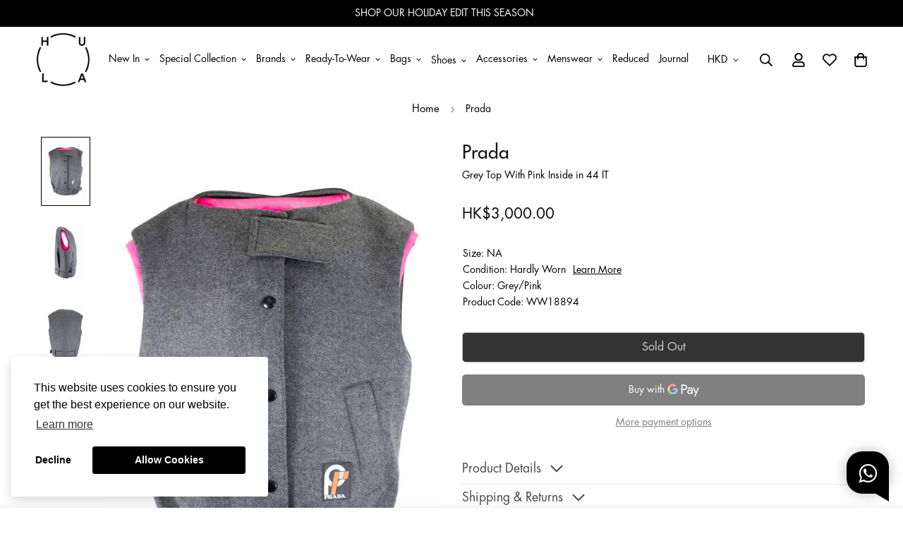

--- FILE ---
content_type: text/html; charset=utf-8
request_url: https://thehula.com/products/ww18894-prada-top
body_size: 68671
content:

<!doctype html>
<html
  class="no-js supports-no-cookies"
  lang="en"
  style="--sf-page-opacity: 0;"
  data-template="product"
  
>
<head><meta charset="utf-8">
	<meta http-equiv="X-UA-Compatible" content="IE=edge">
	<meta name="viewport" content="width=device-width, initial-scale=1, maximum-scale=1.0, user-scalable=0">
	<meta name="theme-color" content="#000000">

  <link rel="canonical" href="https://thehula.com/products/ww18894-prada-top"><link rel="preload" as="style" href="//thehula.com/cdn/shop/t/5/assets/product-template.css?v=19928395673412475001663298894"><link rel="preload" as="style" href="//thehula.com/cdn/shop/t/5/assets/theme.css?v=150016010012952243041735004091">


<link rel="dns-prefetch" href="https://thehula.com/products/ww18894-prada-top" crossorigin>
<link rel="dns-prefetch" href="https://cdn.shopify.com" crossorigin>
<link rel="preconnect" href="https://thehula.com/products/ww18894-prada-top" crossorigin>
<link rel="preconnect" href="https://cdn.shopify.com" crossorigin> 
<link rel="preload" as="style" href="//thehula.com/cdn/shop/t/5/assets/chunk.css?v=50076349016100450991668661227">
<link rel="preload" as="style" href="//thehula.com/cdn/shop/t/5/assets/custom.css?v=105997007003712207781658812303">
<link rel="preload" as="script" href="//thehula.com/cdn/shop/t/5/assets/app.js?v=101942180348189419091753670017">
<link rel="preload" as="script" href="//thehula.com/cdn/shop/t/5/assets/foxkit-app.min.js?v=45115854609008655371658812292">
<link rel="preload" as="script" href="//thehula.com/cdn/shop/t/5/assets/lazysizes.min.js?v=49047110623560880631658812299">

  <link rel="shortcut icon" href="//thehula.com/cdn/shop/files/hula_logo_favicon_32x32.png?v=1686041198" type="image/png"><title>[WW18894] PRADA | TOP</title><meta name="description" content="Grey Top With Pink Inside in 44 IT">
<meta property="og:site_name" content="HULA">
<meta property="og:url" content="https://thehula.com/products/ww18894-prada-top">
<meta property="og:title" content="[WW18894] PRADA | TOP">
<meta property="og:type" content="product">
<meta property="og:description" content="Grey Top With Pink Inside in 44 IT"><meta property="og:image" content="http://thehula.com/cdn/shop/products/PI1_9129687c-af97-41b4-9f1e-c597e84bd713.jpg?v=1673074253">
<meta property="og:image:secure_url" content="https://thehula.com/cdn/shop/products/PI1_9129687c-af97-41b4-9f1e-c597e84bd713.jpg?v=1673074253">
<meta property="og:image:width" content="920">
<meta property="og:image:height" content="1380"><meta property="og:price:amount" content="3,000.00">
<meta property="og:price:currency" content="HKD"><meta name="twitter:card" content="summary_large_image">
<meta name="twitter:title" content="[WW18894] PRADA | TOP">
<meta name="twitter:description" content="Grey Top With Pink Inside in 44 IT">

<style media="print" id="mn-font-style">
  @font-face {  font-family: SF-Heading-font;  font-weight:https://cdn.shopify.com/s/files/1/0616/2317/3281/files/Futura_Medium.otf?v=1756968341;  src: url(https://cdn.shopify.com/s/files/1/0616/2317/3281/files/Futura_Medium.otf?v=1756968341);  font-display: swap;}:root {  --font-stack-header: SF-Heading-font;  --font-weight-header: 500;}@font-face {  font-family: SF-Body-font;  font-weight:https://cdn.shopify.com/s/files/1/0616/2317/3281/files/Futura_Book.otf?v=1756969122;  src: url(https://cdn.shopify.com/s/files/1/0616/2317/3281/files/Futura_Book.otf?v=1756969122);  font-display: swap;}:root {  --font-stack-body: 'SF-Body-font';  --font-weight-body: 500;;}
</style>

  <style media="print" id="mn-critical-css">
  html{font-size:calc(var(--font-base-size,16) * 1px)}body{font-family:var(--font-stack-body)!important;font-weight:var(--font-weight-body);font-style:var(--font-style-body);color:var(--color-body-text);font-size:calc(var(--font-base-size,16) * 1px);line-height:calc(var(--base-line-height) * 1px);scroll-behavior:smooth}body .h1,body .h2,body .h3,body .h4,body .h5,body .h6,body h1,body h2,body h3,body h4,body h5,body h6{font-family:var(--font-stack-header);font-weight:var(--font-weight-header);font-style:var(--font-style-header);color:var(--color-heading-text);line-height:normal}body .h1,body h1{font-size:calc(((var(--font-h1-mobile))/ (var(--font-base-size))) * 1rem)}body .h2,body h2{font-size:calc(((var(--font-h2-mobile))/ (var(--font-base-size))) * 1rem)}body .h3,body h3{font-size:calc(((var(--font-h3-mobile))/ (var(--font-base-size))) * 1rem)}body .h4,body h4{font-size:calc(((var(--font-h4-mobile))/ (var(--font-base-size))) * 1rem)}body .h5,body h5{font-size:calc(((var(--font-h5-mobile))/ (var(--font-base-size))) * 1rem)}body .h6,body h6{font-size:calc(((var(--font-h6-mobile))/ (var(--font-base-size))) * 1rem);line-height:1.4}@media only screen and (min-width:768px){body .h1,body h1{font-size:calc(((var(--font-h1-desktop))/ (var(--font-base-size))) * 1rem)}body .h2,body h2{font-size:calc(((var(--font-h2-desktop))/ (var(--font-base-size))) * 1rem)}body .h3,body h3{font-size:calc(((var(--font-h3-desktop))/ (var(--font-base-size))) * 1rem)}body .h4,body h4{font-size:calc(((var(--font-h4-desktop))/ (var(--font-base-size))) * 1rem)}body .h5,body h5{font-size:calc(((var(--font-h5-desktop))/ (var(--font-base-size))) * 1rem)}body .h6,body h6{font-size:calc(((var(--font-h6-desktop))/ (var(--font-base-size))) * 1rem)}}.swiper-wrapper{display:flex}.swiper-container:not(.swiper-container-initialized) .swiper-slide{width:calc(100% / var(--items,1));flex:0 0 auto}@media (max-width:1023px){.swiper-container:not(.swiper-container-initialized) .swiper-slide{min-width:40vw;flex:0 0 auto}}@media (max-width:767px){.swiper-container:not(.swiper-container-initialized) .swiper-slide{min-width:66vw;flex:0 0 auto}}.opacity-0{opacity:0}.opacity-100{opacity:1!important;}.placeholder-background{position:absolute;top:0;right:0;bottom:0;left:0;pointer-events:none}.placeholder-background--animation{background-color:#000;animation:placeholder-background-loading 1.5s infinite linear}[data-image-loading]{position:relative}[data-image-loading]:after{content:'';background-color:#000;animation:placeholder-background-loading 1.5s infinite linear;position:absolute;top:0;left:0;width:100%;height:100%;z-index:1}[data-image-loading] img.lazyload{opacity:0}[data-image-loading] img.lazyloaded{opacity:1}.no-js [data-image-loading]{animation-name:none}.lazyload--fade-in{opacity:0;transition:.25s all}.lazyload--fade-in.lazyloaded{opacity:1}@media (min-width:768px){.hidden.md\:block{display:block!important}.hidden.md\:flex{display:flex!important}.hidden.md\:grid{display:grid!important}}@media (min-width:1024px){.hidden.lg\:block{display:block!important}.hidden.lg\:flex{display:flex!important}.hidden.lg\:grid{display:grid!important}}@media (min-width:1280px){.hidden.xl\:block{display:block!important}.hidden.xl\:flex{display:flex!important}.hidden.xl\:grid{display:grid!important}}

  h1, .h1,
  h2, .h2,
  h3, .h3,
  h4, .h4,
  h5, .h5,
  h6, .h6 {
    letter-spacing: 0px;
  }
</style>

  <script>
  function _debounce(e,t=300){let n;return(...o)=>{clearTimeout(n),n=setTimeout((()=>e.apply(this,o)),t)}}try{window.MinimogSettings=window.MinimogSettings||{},window.___mnag="userA"+(window.___mnag1||"")+"gent";var _mh=document.querySelector("header.sf-header__mobile"),_dh=document.querySelector("header.sf-header__desktop"),_innerWidth=window.innerWidth;function _shh(){_mh&&_dh||(_mh=document.querySelector("header.sf-header__mobile"),_dh=document.querySelector("header.sf-header__desktop"));var e=window.innerWidth<1024?_mh:_dh;e&&(document.documentElement.style.setProperty("--sf-header-height",e.offsetHeight+"px"),window.MinimogSettings.headerHeight=e.offsetHeight)}function _stbh(){var e=document.querySelector(".sf-topbar");e&&(document.documentElement.style.setProperty("--sf-topbar-height",e.offsetHeight+"px"),window.MinimogSettings.topbarHeight=e.offsetHeight)}function _sah(){var e=document.querySelector(".announcement-bar");e&&(document.documentElement.style.setProperty("--sf-announcement-height",e.offsetHeight+"px"),window.MinimogSettings.topbarHeight=e.offsetHeight)}function _smcp(){var e=document.documentElement.dataset.template;window.innerWidth>=1024?_dh&&"true"===_dh.dataset.transparent&&("index"!==e&&"collection"!==e||document.documentElement.style.setProperty("--main-content-padding-top","0px")):document.documentElement.style.removeProperty("--main-content-padding-top")}function _csh(){_shh(),_stbh(),_sah(),_smcp()}function _sp(){var e=0;window.requestAnimationFrame((function t(){_shh(),_stbh(),_sah(),_smcp(),++e<10&&window.requestAnimationFrame(t)}));var t=document.querySelector(".sf-header");t&&t.classList.add("opacity-100"),document.documentElement.style.setProperty("--sf-page-opacity","1")}window.addEventListener("resize",_debounce(_csh,1e3)),document.documentElement.className=document.documentElement.className.replace("supports-no-cookies","supports-cookies").replace("no-js","js")}catch(e){console.warn("Failed to execute critical scripts",e)}try{var _nu=navigator[window.___mnag],_psas=[{b:"ome-Li",c:"ghth",d:"ouse",a:"Chr"},{d:"hts",a:"Sp",c:"nsig",b:"eed I"},{b:" Lin",d:"6_64",a:"X11;",c:"ux x8"}];function __fn(e){return Object.keys(_psas[e]).sort().reduce((function(t,n){return t+_psas[e][n]}),"")}var __isPSA=_nu.indexOf(__fn(0))>-1||_nu.indexOf(__fn(1))>-1||_nu.indexOf(__fn(2))>-1;window.___mnag="!1",_psas=null}catch(e){__isPSA=!1,_psas=null;window.___mnag="!1"}function _sli(){Array.from(document.querySelectorAll("img")).splice(0,10).forEach((function(e){e.dataset.src&&(e.src=e.dataset.src.replace("_{width}x","_200x"),e.style.opacity=1)})),Array.from(document.querySelectorAll(".lazyload[data-bg]")).splice(0,5).forEach((function(e){e.dataset.bg&&(e.style.backgroundImage="url("+e.dataset.bg+")",e.style.backgroundSize="cover")}))}function afnc(){var e=document.getElementById("mn-critical-css"),t=document.getElementById("mn-font-style");e&&(e.media="all"),t&&(t.media="all")}function __as(e){e.rel="stylesheet",e.media="all",e.removeAttribute("onload")}function __otsl(e){__as(e),"loading"!==document.readyState?_sp():document.addEventListener("DOMContentLoaded",_sp)}function __ocsl(e){__isPSA||__as(e)}document.addEventListener("DOMContentLoaded",(function(){function e(e){var t=e.dataset.imageLoading?e:e.closest("[data-image-loading]");t&&t.removeAttribute("data-image-loading")}__isPSA?"loading"!==document.readyState?_sli():document.addEventListener("DOMContentLoaded",_sli):(document.addEventListener("lazyloaded",(function(t){var n=t.target;if(e(n),n.dataset.bgset){var o=n.querySelector(".lazyloaded");o&&(n.setAttribute("alt",n.dataset.alt||"lazysize-img"),n.setAttribute("src",o.dataset.src||n.dataset.bg||""))}})),document.querySelectorAll(".lazyloaded").forEach(e))})),__isPSA||afnc(),window.__isPSA=__isPSA;
</script>

  <style data-shopify>:root {		/* BODY */		--base-line-height: 18;		/* PRIMARY COLORS */		--color-primary: #000000;		--plyr-color-main: #000000;		--color-primary-darker: #333333;		/* TEXT COLORS */		--color-body-text: #000000;		--color-heading-text: #000000;		--color-sub-text: #121212;		--color-text-link: #000000;		--color-text-link-hover: #999999;		/* BUTTON COLORS */		--color-btn-bg:  #000000;		--color-btn-bg-hover: #000000;		--color-btn-text: #ffffff;		--color-btn-text-hover: #ffffff;    --color-btn-secondary-border: #000000;    --color-btn-secondary-text: #000000;		--btn-letter-spacing: 0px;		--btn-border-radius: 5px;		--btn-border-width: 1px;		--btn-line-height: 23px;				/* PRODUCT COLORS */		--product-title-color: #121212;		--product-sale-price-color: #666666;		--product-regular-price-color: #000000;		--product-type-color: #737373;		--product-desc-color: #000000;		/* TOPBAR COLORS */		--color-topbar-background: #ffffff;		--color-topbar-text: #000000;		/* MENU BAR COLORS */		--color-menu-background: #000000;		--color-menu-text: #f8f8f8;		/* BORDER COLORS */		--color-border: #dedede;		/* FOOTER COLORS */		--color-footer-text: #ffffff;		--color-footer-subtext: #ffffff;		--color-footer-background: #121212;		--color-footer-link: #ffffff;		--color-footer-link-hover: #ffffff;		--color-footer-background-mobile: #121212;		/* FOOTER BOTTOM COLORS */		--color-footer-bottom-text: #121212;		--color-footer-bottom-background: #ffffff;		--color-footer-bottom-background-mobile: #ffffff;		/* HEADER */		--color-header-text: #000000;		--color-header-transparent-text: #000000;		--color-main-background: #ffffff;		--color-field-background: #ffffff;		--color-header-background: #ffffff;		--color-cart-wishlist-count: #ffffff;		--bg-cart-wishlist-count: #121212;		--swatch-item-background-default: #f7f8fa;		--text-gray-400: #777777;		--text-gray-9b: #9b9b9b;		--text-black: #000000;		--text-white: #ffffff;		--bg-gray-400: #f7f8fa;		--bg-black: #000000;		--rounded-full: 9999px;		--border-color-1: #eeeeee;		--border-color-2: #b2b2b2;		--border-color-3: #d2d2d2;		--border-color-4: #737373;		--color-secondary: #666666;		--color-success: #3a8735;		--color-warning: #ff706b;		--color-info: #959595;		--color-disabled: #cecece;		--bg-disabled: #f7f7f7;		--bg-hover: #737373;		--bg-color-tooltip: #000000;		--text-color-tooltip: #ffffff;		--color-image-overlay: #000000;		--opacity-image-overlay: 0.2;		--theme-shadow: 0 5px 15px 0 rgba(0, 0, 0, 0.07);    --arrow-select-box: url(//thehula.com/cdn/shop/t/5/assets/ar-down.svg?v=92728264558441377851658812297);		/* FONT SIZES */		--font-base-size: 14;		--font-btn-size: 16px;		--font-btn-weight: 500;		--font-h1-desktop: 33;		--font-h1-mobile: 31;		--font-h2-desktop: 26;		--font-h2-mobile: 23;		--font-h3-desktop: 19;		--font-h3-mobile: 17;		--font-h4-desktop: 17;		--font-h4-mobile: 15;		--font-h5-desktop: 14;		--font-h5-mobile: 13;		--font-h6-desktop: 13;		--font-h6-mobile: 12;    --arrow-down-url: url(//thehula.com/cdn/shop/t/5/assets/arrow-down.svg?v=157552497485556416461658812299);    --arrow-down-white-url: url(//thehula.com/cdn/shop/t/5/assets/arrow-down-white.svg?v=70535736727834135531658812297);    --product-title-line-clamp: unset	}
</style><link media="print" onload="this.media = 'all'" rel="stylesheet" href="//thehula.com/cdn/shop/t/5/assets/product-template.css?v=19928395673412475001663298894"><link as="style" rel="preload" href="//thehula.com/cdn/shop/t/5/assets/theme.css?v=150016010012952243041735004091" onload="__otsl(this)">
<link as="style" rel="preload" href="//thehula.com/cdn/shop/t/5/assets/chunk.css?v=50076349016100450991668661227" onload="__ocsl(this)">
<link type="text/css" href="//thehula.com/cdn/shop/t/5/assets/custom.css?v=105997007003712207781658812303" rel="stylesheet">

<style data-shopify>body {
    --container-width: 1200;
    --fluid-container-width: 1620px;
    --fluid-container-offset: 65px;
    background-color: #ffffff;
  }
  [style*="--aspect-ratio"]:before {
    padding-top: calc(100% / (0.0001 + var(--aspect-ratio, 16/9)));
  }.sf-menu-submenu__title{  color:#121212;  font-Size:18px;}.sf-sub-menu__link {   color:#121212}  .seller_product_grid .product-name{  color:var(--product-title-color,#000);  font-Size:1.125rem;  line-height: 1.75rem;}  .sf__footer-block-title {  font-size: 20px}  .returnsPortal_btn{  display:block;  width: fit-content;}  .ReturnGO_Title-module_title span{  font-size: 31.5px;  font-family: Futura,sans-serif;  font-weight:500;}.prod__tag-new {  background-color: #000000;}/* hide filter if there is only one option */.sf__accordion-item:has(li:only-child) {  display: none;}ul[data-id="Category"],ul[data-id="Condition"],ul[data-id="Size"],ul[data-id="Clothing Size"],ul[data-id="Shoe Size"],ul[data-id="Accessory Size"],ul[data-id="Bag Size"] {  display:flex;  flex-direction: column;}/*   -----CategoryOrder----- */  .sf__accordion-content li[id='Clothing'] { order: 0; }  .sf__accordion-content li[id='Shoes'] { order: 1; }  .sf__accordion-content li[id='Bags'] { order: 2; }  .sf__accordion-content li[id='Accessories'] { order: 3; }/*   -----ConditionOrder----- */.sf__accordion-content li[id='New'] { order: 0; }  .sf__accordion-content li[id='New with Tags'] { order: 1; }  .sf__accordion-content li[id='Never Worn'] { order: 2; }  .sf__accordion-content li[id='Hardly Worn'] { order: 3; }  .sf__accordion-content li[id='Worn'] { order: 4; }  .sf__accordion-content li[id='Well Loved'] { order: 5; }  .sf__accordion-content li[id='Vintage'] { order: 6; }                       /*   -----SizeOrder----- */  .sf__accordion-content li[id='XXXS'] { order: 0; }  .sf__accordion-content li[id='XXS'] { order: 1; }  .sf__accordion-content li[id='XS'] { order: 2; }  .sf__accordion-content li[id='S'] { order: 3; }  .sf__accordion-content li[id='M'] { order: 4; }  .sf__accordion-content li[id='L'] { order: 5; }  .sf__accordion-content li[id='XL'] { order: 6; }  .sf__accordion-content li[id='XXL'] { order: 7; }  .sf__accordion-content li[id='XXXL'] { order: 8; }  .sf__accordion-content li[id='One Size'] { order: 9; }      /* ----HiddenOrder----- */.sf__sortmb-list li[data-item="skip"]{ display: none; }  .sf__sortmb-list li[data-item="Featured"]{ display: none; }  /*   li[id='0']{ display: none; }  li[id='1']{ display: none; }  li[id='2']{ display: none; }  li[id='3']{ display: none; }  li[id='4']{ display: none; }  li[id='XS/P']{ display: none; }  li[id='MINI']{ display: none; } */  @media (max-width: 480px) {  .account-nav{    width: 33.333333%;  }}  .collection-margin .section-my {  margin-bottom: 0px;}.collection-cta-margin .section-my {  margin-top: 0px;}.collection-cta-margin .sf-custom__text-cta {  margin-top: 10px;}   .swym-ui-components, .swym-ui-component, .swym-ui-components *, .swym-ui-component * {   font-family: Futura, sans-serif !important;}  .swym-button.swym-add-to-wishlist-view-product {  position: absolute;  right: 0;  z-index: 10;  font-size: 20px !important;}  #express-checkout-wallets-wrapper button[aria-label="Apple Pay"],div[role="button"][data-testid="ApplePay-button"] {  height: 42.5px !important;}#express-checkout-wallets-wrapper button[aria-label="Google Pay"],div[role="button"][data-testid="GooglePay-button"] {  height: 42.5px !important;}#shop-hcaptcha-badge-container {  display: none!important;}.notification.warning {  background: none;}
</style>

  

  
  <script>window.performance && window.performance.mark && window.performance.mark('shopify.content_for_header.start');</script><meta name="facebook-domain-verification" content="bd4s4afjm5w3i9118jb4chkowufwim">
<meta id="shopify-digital-wallet" name="shopify-digital-wallet" content="/61623173281/digital_wallets/dialog">
<meta name="shopify-checkout-api-token" content="d8cac4c3de5e794bd81f7e1eb5013961">
<link rel="alternate" hreflang="x-default" href="https://thehula.com/products/ww18894-prada-top">
<link rel="alternate" hreflang="en" href="https://thehula.com/products/ww18894-prada-top">
<link rel="alternate" hreflang="en-AU" href="https://thehula.com/en-au/products/ww18894-prada-top">
<link rel="alternate" hreflang="en-JP" href="https://thehula.com/en-jp/products/ww18894-prada-top">
<link rel="alternate" hreflang="en-SG" href="https://thehula.com/en-sg/products/ww18894-prada-top">
<link rel="alternate" hreflang="en-GB" href="https://thehula.com/en-gb/products/ww18894-prada-top">
<link rel="alternate" hreflang="en-US" href="https://thehula.com/en-us/products/ww18894-prada-top">
<link rel="alternate" type="application/json+oembed" href="https://thehula.com/products/ww18894-prada-top.oembed">
<script async="async" src="/checkouts/internal/preloads.js?locale=en-HK"></script>
<script id="apple-pay-shop-capabilities" type="application/json">{"shopId":61623173281,"countryCode":"HK","currencyCode":"HKD","merchantCapabilities":["supports3DS"],"merchantId":"gid:\/\/shopify\/Shop\/61623173281","merchantName":"HULA","requiredBillingContactFields":["postalAddress","email","phone"],"requiredShippingContactFields":["postalAddress","email","phone"],"shippingType":"shipping","supportedNetworks":["visa","masterCard","amex"],"total":{"type":"pending","label":"HULA","amount":"1.00"},"shopifyPaymentsEnabled":true,"supportsSubscriptions":true}</script>
<script id="shopify-features" type="application/json">{"accessToken":"d8cac4c3de5e794bd81f7e1eb5013961","betas":["rich-media-storefront-analytics"],"domain":"thehula.com","predictiveSearch":true,"shopId":61623173281,"locale":"en"}</script>
<script>var Shopify = Shopify || {};
Shopify.shop = "hula-dev.myshopify.com";
Shopify.locale = "en";
Shopify.currency = {"active":"HKD","rate":"1.0"};
Shopify.country = "HK";
Shopify.theme = {"name":"shopify_hula\/main","id":130807234721,"schema_name":"Minimog - OS 2.0","schema_version":"2.5.0","theme_store_id":null,"role":"main"};
Shopify.theme.handle = "null";
Shopify.theme.style = {"id":null,"handle":null};
Shopify.cdnHost = "thehula.com/cdn";
Shopify.routes = Shopify.routes || {};
Shopify.routes.root = "/";</script>
<script type="module">!function(o){(o.Shopify=o.Shopify||{}).modules=!0}(window);</script>
<script>!function(o){function n(){var o=[];function n(){o.push(Array.prototype.slice.apply(arguments))}return n.q=o,n}var t=o.Shopify=o.Shopify||{};t.loadFeatures=n(),t.autoloadFeatures=n()}(window);</script>
<script id="shop-js-analytics" type="application/json">{"pageType":"product"}</script>
<script defer="defer" async type="module" src="//thehula.com/cdn/shopifycloud/shop-js/modules/v2/client.init-shop-cart-sync_BT-GjEfc.en.esm.js"></script>
<script defer="defer" async type="module" src="//thehula.com/cdn/shopifycloud/shop-js/modules/v2/chunk.common_D58fp_Oc.esm.js"></script>
<script defer="defer" async type="module" src="//thehula.com/cdn/shopifycloud/shop-js/modules/v2/chunk.modal_xMitdFEc.esm.js"></script>
<script type="module">
  await import("//thehula.com/cdn/shopifycloud/shop-js/modules/v2/client.init-shop-cart-sync_BT-GjEfc.en.esm.js");
await import("//thehula.com/cdn/shopifycloud/shop-js/modules/v2/chunk.common_D58fp_Oc.esm.js");
await import("//thehula.com/cdn/shopifycloud/shop-js/modules/v2/chunk.modal_xMitdFEc.esm.js");

  window.Shopify.SignInWithShop?.initShopCartSync?.({"fedCMEnabled":true,"windoidEnabled":true});

</script>
<script>(function() {
  var isLoaded = false;
  function asyncLoad() {
    if (isLoaded) return;
    isLoaded = true;
    var urls = ["https:\/\/static.returngo.ai\/master.returngo.ai\/returngo.min.js?shop=hula-dev.myshopify.com","https:\/\/app.adoric-om.com\/adoric.js?key=ec709c79fa705fd7767ab81bde2f4c0f\u0026shop=hula-dev.myshopify.com"];
    for (var i = 0; i < urls.length; i++) {
      var s = document.createElement('script');
      s.type = 'text/javascript';
      s.async = true;
      s.src = urls[i];
      var x = document.getElementsByTagName('script')[0];
      x.parentNode.insertBefore(s, x);
    }
  };
  if(window.attachEvent) {
    window.attachEvent('onload', asyncLoad);
  } else {
    window.addEventListener('load', asyncLoad, false);
  }
})();</script>
<script id="__st">var __st={"a":61623173281,"offset":28800,"reqid":"ed7d5c2a-27a8-4370-bd33-6f27a043dd1a-1769245066","pageurl":"thehula.com\/products\/ww18894-prada-top","u":"af1145b2617e","p":"product","rtyp":"product","rid":7631337029793};</script>
<script>window.ShopifyPaypalV4VisibilityTracking = true;</script>
<script id="captcha-bootstrap">!function(){'use strict';const t='contact',e='account',n='new_comment',o=[[t,t],['blogs',n],['comments',n],[t,'customer']],c=[[e,'customer_login'],[e,'guest_login'],[e,'recover_customer_password'],[e,'create_customer']],r=t=>t.map((([t,e])=>`form[action*='/${t}']:not([data-nocaptcha='true']) input[name='form_type'][value='${e}']`)).join(','),a=t=>()=>t?[...document.querySelectorAll(t)].map((t=>t.form)):[];function s(){const t=[...o],e=r(t);return a(e)}const i='password',u='form_key',d=['recaptcha-v3-token','g-recaptcha-response','h-captcha-response',i],f=()=>{try{return window.sessionStorage}catch{return}},m='__shopify_v',_=t=>t.elements[u];function p(t,e,n=!1){try{const o=window.sessionStorage,c=JSON.parse(o.getItem(e)),{data:r}=function(t){const{data:e,action:n}=t;return t[m]||n?{data:e,action:n}:{data:t,action:n}}(c);for(const[e,n]of Object.entries(r))t.elements[e]&&(t.elements[e].value=n);n&&o.removeItem(e)}catch(o){console.error('form repopulation failed',{error:o})}}const l='form_type',E='cptcha';function T(t){t.dataset[E]=!0}const w=window,h=w.document,L='Shopify',v='ce_forms',y='captcha';let A=!1;((t,e)=>{const n=(g='f06e6c50-85a8-45c8-87d0-21a2b65856fe',I='https://cdn.shopify.com/shopifycloud/storefront-forms-hcaptcha/ce_storefront_forms_captcha_hcaptcha.v1.5.2.iife.js',D={infoText:'Protected by hCaptcha',privacyText:'Privacy',termsText:'Terms'},(t,e,n)=>{const o=w[L][v],c=o.bindForm;if(c)return c(t,g,e,D).then(n);var r;o.q.push([[t,g,e,D],n]),r=I,A||(h.body.append(Object.assign(h.createElement('script'),{id:'captcha-provider',async:!0,src:r})),A=!0)});var g,I,D;w[L]=w[L]||{},w[L][v]=w[L][v]||{},w[L][v].q=[],w[L][y]=w[L][y]||{},w[L][y].protect=function(t,e){n(t,void 0,e),T(t)},Object.freeze(w[L][y]),function(t,e,n,w,h,L){const[v,y,A,g]=function(t,e,n){const i=e?o:[],u=t?c:[],d=[...i,...u],f=r(d),m=r(i),_=r(d.filter((([t,e])=>n.includes(e))));return[a(f),a(m),a(_),s()]}(w,h,L),I=t=>{const e=t.target;return e instanceof HTMLFormElement?e:e&&e.form},D=t=>v().includes(t);t.addEventListener('submit',(t=>{const e=I(t);if(!e)return;const n=D(e)&&!e.dataset.hcaptchaBound&&!e.dataset.recaptchaBound,o=_(e),c=g().includes(e)&&(!o||!o.value);(n||c)&&t.preventDefault(),c&&!n&&(function(t){try{if(!f())return;!function(t){const e=f();if(!e)return;const n=_(t);if(!n)return;const o=n.value;o&&e.removeItem(o)}(t);const e=Array.from(Array(32),(()=>Math.random().toString(36)[2])).join('');!function(t,e){_(t)||t.append(Object.assign(document.createElement('input'),{type:'hidden',name:u})),t.elements[u].value=e}(t,e),function(t,e){const n=f();if(!n)return;const o=[...t.querySelectorAll(`input[type='${i}']`)].map((({name:t})=>t)),c=[...d,...o],r={};for(const[a,s]of new FormData(t).entries())c.includes(a)||(r[a]=s);n.setItem(e,JSON.stringify({[m]:1,action:t.action,data:r}))}(t,e)}catch(e){console.error('failed to persist form',e)}}(e),e.submit())}));const S=(t,e)=>{t&&!t.dataset[E]&&(n(t,e.some((e=>e===t))),T(t))};for(const o of['focusin','change'])t.addEventListener(o,(t=>{const e=I(t);D(e)&&S(e,y())}));const B=e.get('form_key'),M=e.get(l),P=B&&M;t.addEventListener('DOMContentLoaded',(()=>{const t=y();if(P)for(const e of t)e.elements[l].value===M&&p(e,B);[...new Set([...A(),...v().filter((t=>'true'===t.dataset.shopifyCaptcha))])].forEach((e=>S(e,t)))}))}(h,new URLSearchParams(w.location.search),n,t,e,['guest_login'])})(!0,!0)}();</script>
<script integrity="sha256-4kQ18oKyAcykRKYeNunJcIwy7WH5gtpwJnB7kiuLZ1E=" data-source-attribution="shopify.loadfeatures" defer="defer" src="//thehula.com/cdn/shopifycloud/storefront/assets/storefront/load_feature-a0a9edcb.js" crossorigin="anonymous"></script>
<script data-source-attribution="shopify.dynamic_checkout.dynamic.init">var Shopify=Shopify||{};Shopify.PaymentButton=Shopify.PaymentButton||{isStorefrontPortableWallets:!0,init:function(){window.Shopify.PaymentButton.init=function(){};var t=document.createElement("script");t.src="https://thehula.com/cdn/shopifycloud/portable-wallets/latest/portable-wallets.en.js",t.type="module",document.head.appendChild(t)}};
</script>
<script data-source-attribution="shopify.dynamic_checkout.buyer_consent">
  function portableWalletsHideBuyerConsent(e){var t=document.getElementById("shopify-buyer-consent"),n=document.getElementById("shopify-subscription-policy-button");t&&n&&(t.classList.add("hidden"),t.setAttribute("aria-hidden","true"),n.removeEventListener("click",e))}function portableWalletsShowBuyerConsent(e){var t=document.getElementById("shopify-buyer-consent"),n=document.getElementById("shopify-subscription-policy-button");t&&n&&(t.classList.remove("hidden"),t.removeAttribute("aria-hidden"),n.addEventListener("click",e))}window.Shopify?.PaymentButton&&(window.Shopify.PaymentButton.hideBuyerConsent=portableWalletsHideBuyerConsent,window.Shopify.PaymentButton.showBuyerConsent=portableWalletsShowBuyerConsent);
</script>
<script>
  function portableWalletsCleanup(e){e&&e.src&&console.error("Failed to load portable wallets script "+e.src);var t=document.querySelectorAll("shopify-accelerated-checkout .shopify-payment-button__skeleton, shopify-accelerated-checkout-cart .wallet-cart-button__skeleton"),e=document.getElementById("shopify-buyer-consent");for(let e=0;e<t.length;e++)t[e].remove();e&&e.remove()}function portableWalletsNotLoadedAsModule(e){e instanceof ErrorEvent&&"string"==typeof e.message&&e.message.includes("import.meta")&&"string"==typeof e.filename&&e.filename.includes("portable-wallets")&&(window.removeEventListener("error",portableWalletsNotLoadedAsModule),window.Shopify.PaymentButton.failedToLoad=e,"loading"===document.readyState?document.addEventListener("DOMContentLoaded",window.Shopify.PaymentButton.init):window.Shopify.PaymentButton.init())}window.addEventListener("error",portableWalletsNotLoadedAsModule);
</script>

<script type="module" src="https://thehula.com/cdn/shopifycloud/portable-wallets/latest/portable-wallets.en.js" onError="portableWalletsCleanup(this)" crossorigin="anonymous"></script>
<script nomodule>
  document.addEventListener("DOMContentLoaded", portableWalletsCleanup);
</script>

<link id="shopify-accelerated-checkout-styles" rel="stylesheet" media="screen" href="https://thehula.com/cdn/shopifycloud/portable-wallets/latest/accelerated-checkout-backwards-compat.css" crossorigin="anonymous">
<style id="shopify-accelerated-checkout-cart">
        #shopify-buyer-consent {
  margin-top: 1em;
  display: inline-block;
  width: 100%;
}

#shopify-buyer-consent.hidden {
  display: none;
}

#shopify-subscription-policy-button {
  background: none;
  border: none;
  padding: 0;
  text-decoration: underline;
  font-size: inherit;
  cursor: pointer;
}

#shopify-subscription-policy-button::before {
  box-shadow: none;
}

      </style>

<script>window.performance && window.performance.mark && window.performance.mark('shopify.content_for_header.end');</script>
  <link href="//cdnjs.cloudflare.com/ajax/libs/font-awesome/4.7.0/css/font-awesome.min.css" rel="stylesheet" type="text/css" media="all" />

                  <script src="//thehula.com/cdn/shop/t/5/assets/bss-file-configdata.js?v=19453381437224918031662115444" type="text/javascript"></script><script>
              if (typeof BSS_PL == 'undefined') {
                  var BSS_PL = {};
              }
              
              var bssPlApiServer = "https://product-labels-pro.bsscommerce.com";
              BSS_PL.customerTags = 'null';
              BSS_PL.configData = configDatas;
              BSS_PL.storeId = 26812;
              BSS_PL.currentPlan = "false";
              BSS_PL.storeIdCustomOld = "10678";
              BSS_PL.storeIdOldWIthPriority = "12200";
              BSS_PL.apiServerProduction = "https://product-labels-pro.bsscommerce.com";
              
              </script>
          <style>
.homepage-slideshow .slick-slide .bss_pl_img {
    visibility: hidden !important;
}
</style><script>function fixBugForStores($, BSS_PL, parent, page, htmlLabel) { return false;}</script>

<script>
	window.StoreCreditInit = {
		shop: 'hula-dev.myshopify.com',
		cashback_widget_status: 0
	}
</script>





<!-- Google Tag Manager -->
<script>(function(w,d,s,l,i){w[l]=w[l]||[];w[l].push({'gtm.start':
new Date().getTime(),event:'gtm.js'});var f=d.getElementsByTagName(s)[0],
j=d.createElement(s),dl=l!='dataLayer'?'&l='+l:'';j.async=true;j.src=
'https://www.googletagmanager.com/gtm.js?id='+i+dl;f.parentNode.insertBefore(j,f);
})(window,document,'script','dataLayer','GTM-WGMJF82L');</script>
<!-- End Google Tag Manager -->

<!-- Global site tag (gtag.js) - Google Ads: 863269359 -->
<script async src="https://www.googletagmanager.com/gtag/js?id=AW-863269359"></script>
<script>
  window.dataLayer = window.dataLayer || [];
  function gtag(){dataLayer.push(arguments);}
  gtag('js', new Date());

  gtag('config', 'AW-863269359', {'allow_enhanced_conversions': true});
</script>

<script type="text/javascript">
window.Trengo = window.Trengo || {};
window.Trengo.key = 'XkwgVYcc00MADoZTGBBG';
(function(d, script, t) {
    script = d.createElement('script');
    script.type = 'text/javascript';
    script.async = true;
    script.src = 'https://static.widget.trengo.eu/embed.js';
    d.getElementsByTagName('head')[0].appendChild(script);
}(document));
</script>

<!-- BEGIN app block: shopify://apps/klaviyo-email-marketing-sms/blocks/klaviyo-onsite-embed/2632fe16-c075-4321-a88b-50b567f42507 -->












  <script async src="https://static.klaviyo.com/onsite/js/UBPruE/klaviyo.js?company_id=UBPruE"></script>
  <script>!function(){if(!window.klaviyo){window._klOnsite=window._klOnsite||[];try{window.klaviyo=new Proxy({},{get:function(n,i){return"push"===i?function(){var n;(n=window._klOnsite).push.apply(n,arguments)}:function(){for(var n=arguments.length,o=new Array(n),w=0;w<n;w++)o[w]=arguments[w];var t="function"==typeof o[o.length-1]?o.pop():void 0,e=new Promise((function(n){window._klOnsite.push([i].concat(o,[function(i){t&&t(i),n(i)}]))}));return e}}})}catch(n){window.klaviyo=window.klaviyo||[],window.klaviyo.push=function(){var n;(n=window._klOnsite).push.apply(n,arguments)}}}}();</script>

  
    <script id="viewed_product">
      if (item == null) {
        var _learnq = _learnq || [];

        var MetafieldReviews = null
        var MetafieldYotpoRating = null
        var MetafieldYotpoCount = null
        var MetafieldLooxRating = null
        var MetafieldLooxCount = null
        var okendoProduct = null
        var okendoProductReviewCount = null
        var okendoProductReviewAverageValue = null
        try {
          // The following fields are used for Customer Hub recently viewed in order to add reviews.
          // This information is not part of __kla_viewed. Instead, it is part of __kla_viewed_reviewed_items
          MetafieldReviews = {};
          MetafieldYotpoRating = null
          MetafieldYotpoCount = null
          MetafieldLooxRating = null
          MetafieldLooxCount = null

          okendoProduct = null
          // If the okendo metafield is not legacy, it will error, which then requires the new json formatted data
          if (okendoProduct && 'error' in okendoProduct) {
            okendoProduct = null
          }
          okendoProductReviewCount = okendoProduct ? okendoProduct.reviewCount : null
          okendoProductReviewAverageValue = okendoProduct ? okendoProduct.reviewAverageValue : null
        } catch (error) {
          console.error('Error in Klaviyo onsite reviews tracking:', error);
        }

        var item = {
          Name: "[WW18894] PRADA | TOP",
          ProductID: 7631337029793,
          Categories: ["Body Wear","JP10% Discount Collection","Top","UH1500+","Vest Top"],
          ImageURL: "https://thehula.com/cdn/shop/products/PI1_9129687c-af97-41b4-9f1e-c597e84bd713_grande.jpg?v=1673074253",
          URL: "https://thehula.com/products/ww18894-prada-top",
          Brand: "Vita",
          Price: "HK$3,000.00",
          Value: "3,000.00",
          CompareAtPrice: "HK$0.00"
        };
        _learnq.push(['track', 'Viewed Product', item]);
        _learnq.push(['trackViewedItem', {
          Title: item.Name,
          ItemId: item.ProductID,
          Categories: item.Categories,
          ImageUrl: item.ImageURL,
          Url: item.URL,
          Metadata: {
            Brand: item.Brand,
            Price: item.Price,
            Value: item.Value,
            CompareAtPrice: item.CompareAtPrice
          },
          metafields:{
            reviews: MetafieldReviews,
            yotpo:{
              rating: MetafieldYotpoRating,
              count: MetafieldYotpoCount,
            },
            loox:{
              rating: MetafieldLooxRating,
              count: MetafieldLooxCount,
            },
            okendo: {
              rating: okendoProductReviewAverageValue,
              count: okendoProductReviewCount,
            }
          }
        }]);
      }
    </script>
  




  <script>
    window.klaviyoReviewsProductDesignMode = false
  </script>







<!-- END app block --><!-- BEGIN app block: shopify://apps/reelup-shoppable-videos-reels/blocks/reelup/a8ec9e4d-d192-44f7-9c23-595f9ee7dd5b --><style>
  [id*='reelup'].shopify-app-block {
    width: 100%;
  }
</style><style id='reelUp_customCSS'>
    
  </style><script>
    eval(``);
  </script><script src='https://cdn-v2.reelup.io/global.js.gz?v=1769245066' defer></script><script>
  console.log("%cVideo commerce powered by ReelUp.", 'font-size: 18px; font-weight: 600; color: #000;background: #a3f234; padding: 10px 20px; border-radius: 5px; width: 100%');
  console.log("🚀 Enhanced Product Discovery.\n" +
  "📈 Increased Conversion Rates.\n" +
  "🤩 Elevated Visitor Engagements.\n\n" +
  "Learn more at: https://apps.shopify.com/reelup/");

  window.shopFormat = "HK${{amount}}";
  window.shopCurrency = "HKD";
  window.REELUP = {
     files: {
        carousel: {
            css: "https://cdn.shopify.com/extensions/019a961d-0cdf-72c1-aed3-524c2b6dbde8/ig-reels-124/assets/reels_carousel.css",
        },
        stacked: {
            css: "https://cdn.shopify.com/extensions/019a961d-0cdf-72c1-aed3-524c2b6dbde8/ig-reels-124/assets/reels_carousel_stacked.css",
        },
        grid: {
            css: "https://cdn.shopify.com/extensions/019a961d-0cdf-72c1-aed3-524c2b6dbde8/ig-reels-124/assets/reels_grid.css",
        },
        stories: {
            css: "https://cdn.shopify.com/extensions/019a961d-0cdf-72c1-aed3-524c2b6dbde8/ig-reels-124/assets/reels_stories.css",
        },
    },
    shopLocale: "HK"
  };window.reelUp_productJSON = {"id":7631337029793,"title":"[WW18894] PRADA | TOP","handle":"ww18894-prada-top","description":"Grey Top With Pink Inside in 44 IT","published_at":"2023-01-07T14:50:54+08:00","created_at":"2023-01-07T14:50:52+08:00","vendor":"Vita","type":"Top","tags":["18894","brand_Prada","WW18894"],"price":300000,"price_min":300000,"price_max":300000,"available":false,"price_varies":false,"compare_at_price":null,"compare_at_price_min":0,"compare_at_price_max":0,"compare_at_price_varies":false,"variants":[{"id":42813757227169,"title":"Grey\/Pink","option1":"Grey\/Pink","option2":null,"option3":null,"sku":"WW18894","requires_shipping":true,"taxable":true,"featured_image":null,"available":false,"name":"[WW18894] PRADA | TOP - Grey\/Pink","public_title":"Grey\/Pink","options":["Grey\/Pink"],"price":300000,"weight":0,"compare_at_price":null,"inventory_management":"shopify","barcode":"","requires_selling_plan":false,"selling_plan_allocations":[]}],"images":["\/\/thehula.com\/cdn\/shop\/products\/PI1_9129687c-af97-41b4-9f1e-c597e84bd713.jpg?v=1673074253","\/\/thehula.com\/cdn\/shop\/products\/PI2_c54e5924-8a22-4dbc-a203-5eabd57bae34.jpg?v=1673074255","\/\/thehula.com\/cdn\/shop\/products\/PI3_7b08a094-62a4-4031-9ee3-99803185f41f.jpg?v=1673074254","\/\/thehula.com\/cdn\/shop\/products\/PI4_78661155-aa8f-4b13-991c-ab13d4a81299.jpg?v=1673074255"],"featured_image":"\/\/thehula.com\/cdn\/shop\/products\/PI1_9129687c-af97-41b4-9f1e-c597e84bd713.jpg?v=1673074253","options":["Color"],"media":[{"alt":null,"id":29804249448609,"position":1,"preview_image":{"aspect_ratio":0.667,"height":1380,"width":920,"src":"\/\/thehula.com\/cdn\/shop\/products\/PI1_9129687c-af97-41b4-9f1e-c597e84bd713.jpg?v=1673074253"},"aspect_ratio":0.667,"height":1380,"media_type":"image","src":"\/\/thehula.com\/cdn\/shop\/products\/PI1_9129687c-af97-41b4-9f1e-c597e84bd713.jpg?v=1673074253","width":920},{"alt":null,"id":29804249481377,"position":2,"preview_image":{"aspect_ratio":0.667,"height":1380,"width":920,"src":"\/\/thehula.com\/cdn\/shop\/products\/PI2_c54e5924-8a22-4dbc-a203-5eabd57bae34.jpg?v=1673074255"},"aspect_ratio":0.667,"height":1380,"media_type":"image","src":"\/\/thehula.com\/cdn\/shop\/products\/PI2_c54e5924-8a22-4dbc-a203-5eabd57bae34.jpg?v=1673074255","width":920},{"alt":null,"id":29804249514145,"position":3,"preview_image":{"aspect_ratio":0.667,"height":1380,"width":920,"src":"\/\/thehula.com\/cdn\/shop\/products\/PI3_7b08a094-62a4-4031-9ee3-99803185f41f.jpg?v=1673074254"},"aspect_ratio":0.667,"height":1380,"media_type":"image","src":"\/\/thehula.com\/cdn\/shop\/products\/PI3_7b08a094-62a4-4031-9ee3-99803185f41f.jpg?v=1673074254","width":920},{"alt":null,"id":29804249546913,"position":4,"preview_image":{"aspect_ratio":0.667,"height":1380,"width":920,"src":"\/\/thehula.com\/cdn\/shop\/products\/PI4_78661155-aa8f-4b13-991c-ab13d4a81299.jpg?v=1673074255"},"aspect_ratio":0.667,"height":1380,"media_type":"image","src":"\/\/thehula.com\/cdn\/shop\/products\/PI4_78661155-aa8f-4b13-991c-ab13d4a81299.jpg?v=1673074255","width":920}],"requires_selling_plan":false,"selling_plan_groups":[],"content":"Grey Top With Pink Inside in 44 IT"};;

      window.reelUp_productJSON.collectionIds = [290006171809,303121891489,289738522785,307742638241,290002174113];const settingsData = {"translations":{"description_label":"Description","quantity":"Quantity","add_cart_error_message":"An error has occurred","add_cart_success_message":"Added to cart successfully!","single_product":"Product","multiple_products":"Products","sold_out_button_text":"Sold out","off":"OFF","view_cart":"View cart","credit":"Credits","recommended_products":"You may like","unmute_btn":"Tap to unmute","swipe_to_next":"Swipe up to see more!","copied":"Copied","empty_cart":"Your cart is empty","cart_popup_heading":"Your cart","no_product_found":"No product found","share_popup_heading":"Share video","video_url":"Video URL","copy_link":"Copy link","product":"Product","price":"Price","subtotal":"Subtotal","checkout_button":"Checkout","reviews_label":"Customer Reviews","total_reviews":"Based on {{raters}} Reviews","load_more_reviews":"Load more reviews","cart_limit_error":"You have reached the limit to add product into cart","share_label":"Share","likes_label":"Likes","views_label":"Views","add_to_cart_button":"Add to Cart","shop_now_button":"Shop Now","more_info_button":"View Details","multiple_products_heading":"Products seen in the video"},"integrations":{"reviews":{"reviews_provider":null,"reviews_api_key":null},"rewards":{"rewards_provider":null,"rewards_api_key":null},"checkout":{"checkout_provider":null}},"devtool":{"custom_css":null,"custom_js":null,"load_on_interaction":0,"playlist_addtocart_js":null,"popup_cart_button_js":null,"popup_addtocart_button_js":null,"soldout_js":null,"scale_video":1},"socialpixel":{"facebook_pixel":null,"tiktok_pixel":null,"google_pixel":null,"snapchat_pixel":null}};
      const global_settings = {"reel_views":0,"reel_likes":1,"reel_share":1,"brand_logo":null,"powered_by_reelup":1,"overlay_icon":"solid_icon","icon_color":"rgba(0, 0, 0, 1)","primary_button_background_color":"rgba(0, 0, 0, 1)","primary_button_text_color":"rgb(255,255,255)","secondary_button_background_color":"rgba(255,255,255,1)","secondary_button_text_color":"rgba(34, 34, 34, 1)","secondary_button_border_color":"rgba(34, 34, 34, 1)","sale_badge_background_color":"rgba(179, 0, 0, 1)","sale_badge_text_color":"rgba(255, 255, 255, 1)","regular_price_color":"rgba(0, 0, 0, 1)","sale_price_color":"rgba(0, 0, 0, 1)","modal_logo_width":50,"quantity_allowed_per_item":5,"items_to_purchase_allowed":25,"show_decimal":1,"is_order_tag":1,"reels_sorting":0,"reels_sorting_option":"views","smart_inventory_sync":0,"smart_inventory_sync_option":"move_reel_to_last","full_video_quality":"medium","short_video_quality":"short"};
      const retargeting_settings = [];
      window.REELUP.products = [];
      window.REELUP.customProducts = null;
      window.REELUP.videos = [{"id":219557,"title":"0926 FFF: The Bag Edit","short_video":"https:\/\/cdn.shopify.com\/s\/files\/1\/0616\/2317\/3281\/files\/reelUp_t1x7t7lo2ro1758884213440_short_71e58cef-9f72-4cca-8c34-c8cc19134e9b.mp4?v=1758884271","thumbnail":"https:\/\/cdn.shopify.com\/s\/files\/1\/0616\/2317\/3281\/files\/preview_images\/3d5092bea65b4cb493e806af531627ec.thumbnail.0000000000.jpg?v=1758884265","cta":"tagged_products","recommended_products_ai":"shopify_recommendation_ai","upload_date":"2025-09-26 10:56:53","seo_meta_title":"FFF: The Bag Edit","cta_external_link":0,"full_video":"https:\/\/cdn.shopify.com\/videos\/c\/vp\/3d5092bea65b4cb493e806af531627ec\/3d5092bea65b4cb493e806af531627ec.HD-720p-1.6Mbps-58317497.mp4","products":[{"reel_id":219557,"id":8267606458529,"handle":"chanel-shoulderbag-wb8167","available":0},{"reel_id":219557,"id":8267568906401,"handle":"chanel-shoulderbag-wb8164","available":1},{"reel_id":219557,"id":8267554324641,"handle":"chanel-shoulderbag-wb8163","available":0},{"reel_id":219557,"id":8274393366689,"handle":"chanel-shoulderbag-wb8174","available":0}]},{"id":223182,"title":"1003 FFF: The Bag Edit","short_video":"https:\/\/cdn.shopify.com\/s\/files\/1\/0616\/2317\/3281\/files\/reelUp_okn6tm5usoc1760004961136_short.mp4?v=1760004970","thumbnail":"https:\/\/cdn.shopify.com\/s\/files\/1\/0616\/2317\/3281\/files\/preview_images\/426713e3a2c94cdfa21c43ae2464ac3b.thumbnail.0000000000.jpg?v=1760005032","cta":"tagged_products","recommended_products_ai":"shopify_recommendation_ai","upload_date":"2025-10-09 10:16:01","cta_external_link":0,"full_video":"https:\/\/cdn.shopify.com\/videos\/c\/vp\/426713e3a2c94cdfa21c43ae2464ac3b\/426713e3a2c94cdfa21c43ae2464ac3b.HD-720p-1.6Mbps-59200540.mp4","products":[{"reel_id":223182,"id":8267614781601,"handle":"chanel-shoulderbag-wb8169","available":0},{"reel_id":223182,"id":8267580244129,"handle":"chanel-shoulderbag-wb8165","available":0},{"reel_id":223182,"id":8267503960225,"handle":"chanel-shoulderbag-wb8159","available":0},{"reel_id":223182,"id":8271055192225,"handle":"chanel-shoulderbag-wb8196","available":0}]},{"id":223586,"title":"1010 FFF","short_video":"https:\/\/cdn.shopify.com\/s\/files\/1\/0616\/2317\/3281\/files\/reelUp_vvwqus8yxyc1760109787754_short.mp4?v=1760109796","thumbnail":"https:\/\/cdn.shopify.com\/s\/files\/1\/0616\/2317\/3281\/files\/preview_images\/d65d80dcc7c642a2b33019a57205b64f.thumbnail.0000000000.jpg?v=1760109899","cta":"tagged_products","recommended_products_ai":"shopify_recommendation_ai","upload_date":"2025-10-10 15:23:10","cta_external_link":0,"full_video":"https:\/\/cdn.shopify.com\/videos\/c\/vp\/d65d80dcc7c642a2b33019a57205b64f\/d65d80dcc7c642a2b33019a57205b64f.HD-720p-1.6Mbps-59343551.mp4","products":[{"reel_id":223586,"id":8282280362145,"handle":"alaia-outerwear-ww51219","available":0},{"reel_id":223586,"id":8304972005537,"handle":"chanel-shoulderbag-wb8263","available":0},{"reel_id":223586,"id":8259529670817,"handle":"dolcegabbana-top-ww50548","available":0},{"reel_id":223586,"id":8259520888993,"handle":"christiandior-skirt-ww50544","available":1},{"reel_id":223586,"id":8259237249185,"handle":"chanel-shoulderbag-wb8132","available":1},{"reel_id":223586,"id":8301123043489,"handle":"chanel-top-ww51488","available":0},{"reel_id":223586,"id":8301188776097,"handle":"sacai-dress-ww51537","available":0},{"reel_id":223586,"id":8282276495521,"handle":"jacquemus-dress-ww51211","available":1}]},{"id":225555,"title":"Week 42 FFF","short_video":"https:\/\/cdn.shopify.com\/s\/files\/1\/0616\/2317\/3281\/files\/reelUp_wa17c4vshra1760695749316_short.mp4?v=1760695755","thumbnail":"https:\/\/cdn.shopify.com\/s\/files\/1\/0616\/2317\/3281\/files\/preview_images\/b71f47fcd38642f59f3e1fd9841d04f8.thumbnail.0000000000.jpg?v=1760695840","cta":"tagged_products","recommended_products_ai":"shopify_recommendation_ai","upload_date":"2025-10-17 10:09:09","cta_external_link":0,"full_video":"https:\/\/cdn.shopify.com\/videos\/c\/vp\/b71f47fcd38642f59f3e1fd9841d04f8\/b71f47fcd38642f59f3e1fd9841d04f8.HD-720p-1.6Mbps-60102818.mp4","products":[{"reel_id":225555,"id":8257380745377,"handle":"dolcegabbana-top-ww50469","available":0},{"reel_id":225555,"id":8274394742945,"handle":"prada-shoulderbag-wb8175","available":0},{"reel_id":225555,"id":8281968279713,"handle":"prada-skirt-ww51087","available":0},{"reel_id":225555,"id":8284179824801,"handle":"chloe-outerwear-ww51202","available":0},{"reel_id":225555,"id":8305005494433,"handle":"hermes-shoulderbag-wb8247","available":1},{"reel_id":225555,"id":8308395016353,"handle":"chanel-outerwear-ww51802","available":0}]},{"id":228175,"title":"HULA","short_video":"https:\/\/cdn.shopify.com\/s\/files\/1\/0616\/2317\/3281\/files\/reelUp_sr8vxgg8xfs1761450025666_short.mp4?v=1761450033","thumbnail":"https:\/\/cdn.shopify.com\/s\/files\/1\/0616\/2317\/3281\/files\/preview_images\/0b4f2dd6f8be4304a648bd289d2f9d65.thumbnail.0000000000.jpg?v=1761450126","cta":"tagged_products","recommended_products_ai":"shopify_recommendation_ai","upload_date":"2025-10-26 03:40:26","cta_external_link":0,"full_video":"https:\/\/cdn.shopify.com\/videos\/c\/vp\/0b4f2dd6f8be4304a648bd289d2f9d65\/0b4f2dd6f8be4304a648bd289d2f9d65.HD-720p-1.6Mbps-60903201.mp4","products":[{"reel_id":228175,"id":8309061320865,"handle":"ermannoscervino-outerwear-ww51952","available":0},{"reel_id":228175,"id":8305058283681,"handle":"celine-top-ww51701","available":0},{"reel_id":228175,"id":8305040261281,"handle":"rickowens-shorts-ww51685","available":0},{"reel_id":228175,"id":8303575826593,"handle":"bottegaveneta-dress-ww51711","available":0},{"reel_id":228175,"id":8305019453601,"handle":"therow-pumps-ws8588","available":0},{"reel_id":228175,"id":8305018798241,"handle":"therow-flats-ws8587","available":0}]},{"id":230783,"title":"Hannah","short_video":"https:\/\/cdn.shopify.com\/s\/files\/1\/0616\/2317\/3281\/files\/reelUp_45bsrtjfije1762074322769_short.mp4?v=1762074333","thumbnail":"https:\/\/cdn.shopify.com\/s\/files\/1\/0616\/2317\/3281\/files\/preview_images\/99449c8f07064aab8bbe021dffa6c9c7.thumbnail.0000000000.jpg?v=1762074427","cta":"none","recommended_products_ai":"shopify_recommendation_ai","upload_date":"2025-11-02 09:05:22","cta_external_link":0,"full_video":"https:\/\/cdn.shopify.com\/videos\/c\/vp\/99449c8f07064aab8bbe021dffa6c9c7\/99449c8f07064aab8bbe021dffa6c9c7.HD-720p-1.6Mbps-61456840.mp4","products":[]},{"id":233504,"title":"week 45 fff","short_video":"https:\/\/cdn.shopify.com\/s\/files\/1\/0616\/2317\/3281\/files\/reelUp_psmug4znim1762762977013_short_4bb7c6ee-5f57-498f-b108-07bce84edee8.mp4?v=1762763042","thumbnail":"https:\/\/cdn.shopify.com\/s\/files\/1\/0616\/2317\/3281\/files\/preview_images\/83c3b23733904df0845cb7af5e0fc4ba.thumbnail.0000000000.jpg?v=1762763114","cta":"tagged_products","recommended_products_ai":"shopify_recommendation_ai","upload_date":"2025-11-10 08:22:57","cta_external_link":0,"full_video":"https:\/\/cdn.shopify.com\/videos\/c\/vp\/83c3b23733904df0845cb7af5e0fc4ba\/83c3b23733904df0845cb7af5e0fc4ba.HD-720p-1.6Mbps-62200175.mp4","products":[{"reel_id":233504,"id":8318672666785,"handle":"alexandermcqueen-dress-ww52152","available":1},{"reel_id":233504,"id":8308426014881,"handle":"christiandior-outerwear-ww51843","available":0},{"reel_id":233504,"id":8319155798177,"handle":"louisvuitton-tophandlebag-wb8327","available":0},{"reel_id":233504,"id":8308440826017,"handle":"bottegaveneta-outerwear-ww51858","available":0},{"reel_id":233504,"id":8307741622433,"handle":"bottegaveneta-shoulderbag-wb8272","available":0},{"reel_id":233504,"id":8308439318689,"handle":"brunellocucinelli-outerwear-ww51855","available":1},{"reel_id":233504,"id":8319155175585,"handle":"hermes-shoulderbag-wb8326","available":0},{"reel_id":233504,"id":8278506930337,"handle":"alaia-outerwear-ww50971","available":1}]},{"id":234760,"title":"forever chanel popup","short_video":"https:\/\/cdn.shopify.com\/s\/files\/1\/0616\/2317\/3281\/files\/reelUp_v2d609k5gsb1763024091384_short.mp4?v=1763024106","thumbnail":"https:\/\/cdn.shopify.com\/s\/files\/1\/0616\/2317\/3281\/files\/preview_images\/c174f6f9b97b4554a069d5db6eb1f557.thumbnail.0000000000.jpg?v=1763024121","cta":"none","recommended_products_ai":"shopify_recommendation_ai","upload_date":"2025-11-13 08:54:51","cta_external_link":0,"full_video":"https:\/\/cdn.shopify.com\/videos\/c\/vp\/c174f6f9b97b4554a069d5db6eb1f557\/c174f6f9b97b4554a069d5db6eb1f557.HD-720p-1.6Mbps-62581717.mp4","products":[]},{"id":235294,"title":"week 46 fff","short_video":"https:\/\/cdn.shopify.com\/s\/files\/1\/0616\/2317\/3281\/files\/reelUp_vvzsl15exgn1763130964908_short.mp4?v=1763131043","thumbnail":"https:\/\/cdn.shopify.com\/s\/files\/1\/0616\/2317\/3281\/files\/preview_images\/32a603fafa494b86a8b6fc5e1f7b55b4.thumbnail.0000000000.jpg?v=1763131071","cta":"tagged_products","recommended_products_ai":"shopify_recommendation_ai","upload_date":"2025-11-14 14:36:05","cta_external_link":0,"full_video":"https:\/\/cdn.shopify.com\/videos\/c\/vp\/32a603fafa494b86a8b6fc5e1f7b55b4\/32a603fafa494b86a8b6fc5e1f7b55b4.HD-720p-1.6Mbps-62737092.mp4","products":[{"reel_id":235294,"id":8317490921633,"handle":"prada-dress-ww52100","available":0},{"reel_id":235294,"id":8326950551713,"handle":"valentinogaravani-skirt-ww52578","available":1},{"reel_id":235294,"id":8324592730273,"handle":"prada-shoulderbag-wb8356","available":1},{"reel_id":235294,"id":8324588273825,"handle":"gucci-outerwear-ww52310","available":0},{"reel_id":235294,"id":8324587782305,"handle":"gucci-outerwear-ww52308","available":1},{"reel_id":235294,"id":8325619581089,"handle":"hermes-skirt-ww52334","available":1},{"reel_id":235294,"id":8324829085857,"handle":"louisvuitton-tophandlebag-wb8332","available":0},{"reel_id":235294,"id":8330569056417,"handle":"rotate-outerwear-ww52837","available":1},{"reel_id":235294,"id":8324837605537,"handle":"gucci-boots-ws8642","available":0},{"reel_id":235294,"id":8281203081377,"handle":"rickowens-dress-ww51045","available":0},{"reel_id":235294,"id":8310197223585,"handle":"bottegaveneta-pumps-ws8603","available":0},{"reel_id":235294,"id":8318260805793,"handle":"lanvin-outerwear-ww52129","available":0}]},{"id":238168,"title":"HULA","short_video":"https:\/\/cdn.shopify.com\/s\/files\/1\/0616\/2317\/3281\/files\/reelUp_hrtvaaxtqjo1763969849485_short.mp4?v=1763969896","thumbnail":"https:\/\/cdn.shopify.com\/s\/files\/1\/0616\/2317\/3281\/files\/preview_images\/0f48ae66fc2c4e84bc8777e4ed00f95f.thumbnail.0000000000.jpg?v=1763969959","cta":"tagged_products","recommended_products_ai":"shopify_recommendation_ai","upload_date":"2025-11-24 07:37:29","cta_external_link":0,"full_video":"https:\/\/cdn.shopify.com\/videos\/c\/vp\/0f48ae66fc2c4e84bc8777e4ed00f95f\/0f48ae66fc2c4e84bc8777e4ed00f95f.HD-720p-1.6Mbps-63664861.mp4","products":[{"reel_id":238168,"id":8324845568161,"handle":"marineserre-pants-ww52298","available":0},{"reel_id":238168,"id":8328556118177,"handle":"sacai-top-ww52451","available":1},{"reel_id":238168,"id":8325615878305,"handle":"bottegaveneta-shoulderbag-wb8349","available":0},{"reel_id":238168,"id":8324994531489,"handle":"miumiu-flats-ws8680","available":0},{"reel_id":238168,"id":8332788596897,"handle":"missoni-top-ww52736","available":0},{"reel_id":238168,"id":8325194514593,"handle":"stellamccartney-pants-ww52279","available":0},{"reel_id":238168,"id":8332077760673,"handle":"balenciaga-shoulderbag-wb8370","available":0},{"reel_id":238168,"id":8324994859169,"handle":"saintlaurent-outerwear-ww52254","available":0},{"reel_id":238168,"id":8324996169889,"handle":"therow-top-ww52256","available":0},{"reel_id":238168,"id":8332046467233,"handle":"celine-flats-ws8696","available":0},{"reel_id":238168,"id":8259230302369,"handle":"hermes-tophandlebag-wb8131","available":1},{"reel_id":238168,"id":8337455874209,"handle":"courreges-skirt-ww52527","available":0},{"reel_id":238168,"id":8324990435489,"handle":"prada-tophandlebag-wb8339","available":1},{"reel_id":238168,"id":8325758550177,"handle":"christiandior-dress-ww52469","available":0},{"reel_id":238168,"id":8325195694241,"handle":"versace-dress-ww52282","available":0},{"reel_id":238168,"id":8318667030689,"handle":"gucci-set-ww52141","available":1}]},{"id":250038,"title":"HULA","short_video":"https:\/\/cdn.shopify.com\/s\/files\/1\/0616\/2317\/3281\/files\/reelUp_uc36279yzc1768093855675_short.mp4?v=1768093870","thumbnail":"https:\/\/cdn.shopify.com\/s\/files\/1\/0616\/2317\/3281\/files\/preview_images\/3118d7a17e674ffba10e4f931e442f5a.thumbnail.0000000000.jpg?v=1768093976","cta":"tagged_products","recommended_products_ai":"shopify_recommendation_ai","upload_date":"2026-01-11 01:10:56","seo_meta_title":"HULA","cta_external_link":0,"full_video":"https:\/\/cdn.shopify.com\/videos\/c\/vp\/3118d7a17e674ffba10e4f931e442f5a\/3118d7a17e674ffba10e4f931e442f5a.HD-720p-1.6Mbps-66743279.mp4","products":[{"reel_id":250038,"id":8372266598561,"handle":"moschino-dress-ww53551","available":0},{"reel_id":250038,"id":8366265368737,"handle":"chanel-lifestyle-wa6357","available":1},{"reel_id":250038,"id":8372251852961,"handle":"prada-headwear-wa6362","available":0},{"reel_id":250038,"id":8372241629345,"handle":"hermes-headwear-wa6365","available":1},{"reel_id":250038,"id":8367296676001,"handle":"therow-shoulderbag-wb8481","available":0},{"reel_id":250038,"id":8370894831777,"handle":"saintlaurent-shoulderbag-wb8484","available":0},{"reel_id":250038,"id":8370897617057,"handle":"hermes-shoulderbag-wb8486","available":1},{"reel_id":250038,"id":8370898698401,"handle":"chanel-shoulderbag-wb8487","available":0},{"reel_id":250038,"id":8368692363425,"handle":"loewe-boots-ws8760","available":1},{"reel_id":250038,"id":8370899746977,"handle":"louisvuitton-boots-ws8766","available":1},{"reel_id":250038,"id":8372251689121,"handle":"chanel-flats-ws8768","available":0},{"reel_id":250038,"id":8367243591841,"handle":"chanel-dress-ww53410","available":1},{"reel_id":250038,"id":8368708354209,"handle":"maxmara-outerwear-ww53429","available":1},{"reel_id":250038,"id":8368720806049,"handle":"magdabutrym-pants-ww53435","available":1},{"reel_id":250038,"id":8367257813153,"handle":"prada-outerwear-ww53454","available":0},{"reel_id":250038,"id":8370906235041,"handle":"celine-top-ww53471","available":1},{"reel_id":250038,"id":8370908725409,"handle":"driesvannoten-outerwear-ww53478","available":0},{"reel_id":250038,"id":8370916950177,"handle":"maxmara-outerwear-ww53480","available":1},{"reel_id":250038,"id":8370917965985,"handle":"chanel-pants-ww53481","available":1},{"reel_id":250038,"id":8370918752417,"handle":"brunellocucinelli-pants-ww53482","available":0},{"reel_id":250038,"id":8370920358049,"handle":"christiandior-skirt-ww53487","available":1},{"reel_id":250038,"id":8372206829729,"handle":"christiandior-dress-ww53534","available":1},{"reel_id":250038,"id":8372257816737,"handle":"prada-outerwear-ww53558","available":0},{"reel_id":250038,"id":8372962558113,"handle":"saintlaurent-top-ww53565","available":1},{"reel_id":250038,"id":8372964720801,"handle":"driesvannoten-set-ww53573","available":0},{"reel_id":250038,"id":8372702412961,"handle":"jilsander-top-ww53594","available":0},{"reel_id":250038,"id":8377234849953,"handle":"loropiana-outerwear-ww53604","available":0},{"reel_id":250038,"id":8377234981025,"handle":"burberry-outerwear-ww53605","available":1},{"reel_id":250038,"id":8377260540065,"handle":"chanel-skirt-ww53618","available":1}]},{"id":251369,"title":"HULA","short_video":"https:\/\/cdn.shopify.com\/s\/files\/1\/0616\/2317\/3281\/files\/reelUp_l2wja09fzo1768556601874_short.mp4?v=1768556614","thumbnail":"https:\/\/cdn.shopify.com\/s\/files\/1\/0616\/2317\/3281\/files\/preview_images\/c5bea230b5eb42bba89d265f4a4e1596.thumbnail.0000000000.jpg?v=1768556727","cta":"tagged_products","recommended_products_ai":"shopify_recommendation_ai","upload_date":"2026-01-16 09:43:23","cta_external_link":0,"full_video":"https:\/\/cdn.shopify.com\/videos\/c\/vp\/c5bea230b5eb42bba89d265f4a4e1596\/c5bea230b5eb42bba89d265f4a4e1596.HD-720p-1.6Mbps-67103618.mp4","products":[{"reel_id":251369,"id":8377222856865,"handle":"saintlaurent-outerwear-mw662","available":0},{"reel_id":251369,"id":8378112180385,"handle":"commedesgarconsplay-top-mw663","available":1},{"reel_id":251369,"id":8366210613409,"handle":"saintlaurent-eyewear-wa6327","available":1},{"reel_id":251369,"id":8377109217441,"handle":"jilsander-boots-ws8773","available":1},{"reel_id":251369,"id":8377191727265,"handle":"christiandior-outerwear-ww53686","available":1},{"reel_id":251369,"id":8377191989409,"handle":"hermes-outerwear-ww53688","available":1},{"reel_id":251369,"id":8377194283169,"handle":"chanel-top-ww53692","available":1},{"reel_id":251369,"id":8377223413921,"handle":"prada-skirt-ww53735","available":1},{"reel_id":251369,"id":8372225310881,"handle":"chanel-boots-ws8782","available":0},{"reel_id":251369,"id":8377234489505,"handle":"hermes-shoulderbag-wb8514","available":1},{"reel_id":251369,"id":8377583304865,"handle":"hermes-shoulderbag-wb8515","available":1},{"reel_id":251369,"id":8378107691169,"handle":"chanel-top-ww53753","available":0},{"reel_id":251369,"id":8379189756065,"handle":"bottegaveneta-shoulderbag-wb8521","available":1},{"reel_id":251369,"id":8372229963937,"handle":"vanina-shoulderbag-wb8502","available":1},{"reel_id":251369,"id":8377025265825,"handle":"christiandior-skirt-ww53668","available":1},{"reel_id":251369,"id":8377026674849,"handle":"christiandior-skirt-ww53669","available":0},{"reel_id":251369,"id":8377104040097,"handle":"christiandior-allinone-ww53676","available":1},{"reel_id":251369,"id":8377107644577,"handle":"balenciaga-pants-ww53679","available":0},{"reel_id":251369,"id":8370441683105,"handle":"chanel-flats-ws8772","available":0},{"reel_id":251369,"id":8377023856801,"handle":"acnestudios-top-ww53684","available":0},{"reel_id":251369,"id":8372224917665,"handle":"chanel-shoulderbag-wb8513","available":0},{"reel_id":251369,"id":8377114329249,"handle":"chanel-pumps-ws8775","available":1},{"reel_id":251369,"id":8377108922529,"handle":"chloe-eyewear-wa6381","available":1},{"reel_id":251369,"id":8377091195041,"handle":"christiandior-pants-ww53673","available":0},{"reel_id":251369,"id":8377225904289,"handle":"christiandior-top-ww53739","available":1},{"reel_id":251369,"id":8377584582817,"handle":"hermes-flats-ws8783","available":1},{"reel_id":251369,"id":8378115260577,"handle":"zimmermann-pants-ww53766","available":0},{"reel_id":251369,"id":8378117095585,"handle":"balmain-outerwear-ww53771","available":1},{"reel_id":251369,"id":8378119323809,"handle":"miumiu-skirt-ww53775","available":1},{"reel_id":251369,"id":8382441259169,"handle":"hermes-boots-ws8786","available":1},{"reel_id":251369,"id":8379192770721,"handle":"manoloblahnik-pumps-ws8789","available":0},{"reel_id":251369,"id":8378113065121,"handle":"christiandior-top-ww53778","available":1},{"reel_id":251369,"id":8378113687713,"handle":"therow-top-ww53781","available":0},{"reel_id":251369,"id":8378113818785,"handle":"christiandior-top-ww53782","available":1},{"reel_id":251369,"id":8381149806753,"handle":"hermes-top-ww53853","available":1},{"reel_id":251369,"id":8379194933409,"handle":"prada-flats-ws8804","available":0},{"reel_id":251369,"id":8379523203233,"handle":"chanel-outerwear-ww53857","available":1},{"reel_id":251369,"id":8381155246241,"handle":"chanel-shoulderbag-wb8523","available":1},{"reel_id":251369,"id":8381168091297,"handle":"christiandior-shoulderbag-wb8525","available":1},{"reel_id":251369,"id":8379526381729,"handle":"saintlaurent-outerwear-ww53860","available":1},{"reel_id":251369,"id":8381168648353,"handle":"chanel-shoulderbag-wb8526","available":0},{"reel_id":251369,"id":8372252737697,"handle":"valentinogaravani-outerwear-ww53583","available":0}]},{"id":253861,"title":"HULA","short_video":"https:\/\/cdn.shopify.com\/s\/files\/1\/0616\/2317\/3281\/files\/reelUp_ek9u00quo2b1769236479871_short.mp4?v=1769236497","thumbnail":"https:\/\/cdn.shopify.com\/s\/files\/1\/0616\/2317\/3281\/files\/preview_images\/8eec8fb6ac0f42cea857389f4418543a.thumbnail.0000000000.jpg?v=1769236580","cta":"none","recommended_products_ai":"shopify_recommendation_ai","upload_date":"2026-01-24 06:34:40","cta_external_link":0,"full_video":"https:\/\/cdn.shopify.com\/videos\/c\/vp\/8eec8fb6ac0f42cea857389f4418543a\/8eec8fb6ac0f42cea857389f4418543a.HD-720p-1.6Mbps-67648410.mp4","products":[]}];try {
        const reelupInteractions = [{"reel_id":"233504","metrics":{"likes":1,"shares":0}},{"reel_id":"251369","metrics":{"likes":2,"shares":1}},{"reel_id":"225555","metrics":{"likes":0,"shares":1}},{"reel_id":"250038","metrics":{"likes":2,"shares":0}},{"reel_id":"230783","metrics":{"likes":1,"shares":0}},{"reel_id":"219557","metrics":{"likes":0,"shares":1}},{"reel_id":"223586","metrics":{"likes":1,"shares":0}},{"reel_id":"228175","metrics":{"likes":3,"shares":0}},{"reel_id":"238168","metrics":{"likes":0,"shares":0}},{"reel_id":"235294","metrics":{"likes":0,"shares":0}},{"reel_id":"234760","metrics":{"likes":0,"shares":0}},{"reel_id":"223182","metrics":{"likes":0,"shares":0}}];
        const videosWithMetrics = window.REELUP.videos.map((video) => {
          const matching = reelupInteractions.find((interaction) => interaction.reel_id == video.id);
          return {
            ...video,
            metrics: matching ? matching.metrics : null
          };
        });
        window.REELUP.videos = videosWithMetrics;
      } catch (err) {
        console.log("Error merging ReelUp videos with interactions", err);
      }var __product = {
                        id: 8377091195041,
                        handle: "christiandior-pants-ww53673",
                      };

                    window.REELUP.products.push(__product);var __product = {
                        id: 8378107691169,
                        handle: "chanel-top-ww53753",
                      };

                    window.REELUP.products.push(__product);var __product = {
                        id: 8372225310881,
                        handle: "chanel-boots-ws8782",
                      };

                    window.REELUP.products.push(__product);var __product = {
                        id: 8372964720801,
                        handle: "driesvannoten-set-ww53573",
                      };

                    window.REELUP.products.push(__product);var __product = {
                        id: 8372266598561,
                        handle: "moschino-dress-ww53551",
                      };

                    window.REELUP.products.push(__product);var __product = {
                        id: 8337455874209,
                        handle: "courreges-skirt-ww52527",
                      };

                    window.REELUP.products.push(__product);var __product = {
                        id: 8332046467233,
                        handle: "celine-flats-ws8696",
                      };

                    window.REELUP.products.push(__product);var __product = {
                        id: 8324996169889,
                        handle: "therow-top-ww52256",
                      };

                    window.REELUP.products.push(__product);var __product = {
                        id: 8324994859169,
                        handle: "saintlaurent-outerwear-ww52254",
                      };

                    window.REELUP.products.push(__product);var __product = {
                        id: 8332077760673,
                        handle: "balenciaga-shoulderbag-wb8370",
                      };

                    window.REELUP.products.push(__product);var __product = {
                        id: 8325194514593,
                        handle: "stellamccartney-pants-ww52279",
                      };

                    window.REELUP.products.push(__product);var __product = {
                        id: 8324994531489,
                        handle: "miumiu-flats-ws8680",
                      };

                    window.REELUP.products.push(__product);var __product = {
                        id: 8325615878305,
                        handle: "bottegaveneta-shoulderbag-wb8349",
                      };

                    window.REELUP.products.push(__product);var __product = {
                        id: 8324845568161,
                        handle: "marineserre-pants-ww52298",
                      };

                    window.REELUP.products.push(__product);var __product = {
                        id: 8372702412961,
                        handle: "jilsander-top-ww53594",
                      };

                    window.REELUP.products.push(__product);var __product = {
                        id: 8372257816737,
                        handle: "prada-outerwear-ww53558",
                      };

                    window.REELUP.products.push(__product);var __product = {
                        id: 8367257813153,
                        handle: "prada-outerwear-ww53454",
                      };

                    window.REELUP.products.push(__product);var __product = {
                        id: 8370898698401,
                        handle: "chanel-shoulderbag-wb8487",
                      };

                    window.REELUP.products.push(__product);var __product = {
                        id: 8370894831777,
                        handle: "saintlaurent-shoulderbag-wb8484",
                      };

                    window.REELUP.products.push(__product);var __product = {
                        id: 8367296676001,
                        handle: "therow-shoulderbag-wb8481",
                      };

                    window.REELUP.products.push(__product);var __product = {
                        id: 8372251852961,
                        handle: "prada-headwear-wa6362",
                      };

                    window.REELUP.products.push(__product);var __product = {
                        id: 8305018798241,
                        handle: "therow-flats-ws8587",
                      };

                    window.REELUP.products.push(__product);var __product = {
                        id: 8305019453601,
                        handle: "therow-pumps-ws8588",
                      };

                    window.REELUP.products.push(__product);var __product = {
                        id: 8305040261281,
                        handle: "rickowens-shorts-ww51685",
                      };

                    window.REELUP.products.push(__product);var __product = {
                        id: 8305058283681,
                        handle: "celine-top-ww51701",
                      };

                    window.REELUP.products.push(__product);var __product = {
                        id: 8319155798177,
                        handle: "louisvuitton-tophandlebag-wb8327",
                      };

                    window.REELUP.products.push(__product);var __product = {
                        id: 8304972005537,
                        handle: "chanel-shoulderbag-wb8263",
                      };

                    window.REELUP.products.push(__product);var __product = {
                        id: 8267580244129,
                        handle: "chanel-shoulderbag-wb8165",
                      };

                    window.REELUP.products.push(__product);var __product = {
                        id: 8267614781601,
                        handle: "chanel-shoulderbag-wb8169",
                      };

                    window.REELUP.products.push(__product);window.REELUP.pops = [{"id":5318,"type":"shoppable","title":"FFF","status":1,"priority":1,"visibility":"[\"home_page\",\"collection_page\"]","custom_page_url":"\/collections\/new-in","targetProductsType":"all_products","target_collection_pages":"specific_collection_pages","widget_template":"card","video_player_layout":"mini_view","specific_markets":null,"device_visibility":"both","reels":[253861],"shopify_markets":"ALL","selections":[],"specific_collection_pages":[{"collection_id":294306611361,"store_id":27307,"title":"New In","handle":"new-in","image":null,"online_store":1,"created_at":"2026-01-11T01:16:36.000000Z","updated_at":"2026-01-11T01:16:36.000000Z"}]},{"id":5466,"type":"shoppable","title":"pops 2","status":1,"priority":2,"visibility":"[\"collection_page\",\"specific_page\"]","custom_page_url":"https:\/\/thehula.com\/blogs\/journal\/exclusive-chanel-pop-up-at-upper-house-a-fashion-heaven-awaits","targetProductsType":"all_products","target_collection_pages":"specific_collection_pages","widget_template":"card","video_player_layout":"mini_view","specific_markets":null,"device_visibility":"both","reels":[234760],"shopify_markets":"ALL","selections":[],"specific_collection_pages":[{"collection_id":316594127009,"store_id":27307,"title":"Forever Chanel","handle":"forever-chanel-vip","image":null,"online_store":1,"created_at":"2025-11-13T09:05:43.000000Z","updated_at":"2025-11-13T09:05:43.000000Z"}]}];
      window.REELUP.playlists = null;
      window.REELUP.designData2 = {
        playlist_widget_design: {"show_playlist_heading":1,"playlist_heading_font_size":24,"playlist_heading_font_weight":500,"playlist_heading_color":"rgba(15, 15, 15, 1)","playlist_product_title_font_size":15,"playlist_product_title_font_weight":500,"playlist_product_title_color":"rgba(15, 15, 15, 1)","playlist_wrapper_width":1500,"playlist_card_width_desktop":250,"playlist_card_width_mobile":200,"stack_width_desktop":300,"stack_width_mobile":180,"playlist_play_video":"autoplay","playlist_mobile_play_video":"autoplay","playlist_reels_gap":15,"wrapper_width":"full_width","rating_color":"rgba(255, 217, 0 , 1)","discount_badge":1,"playlist_button":0,"playlist_button_text":"Add to Cart","playlist_heading_alignment":"center","show_navigators":0,"addtocart_button_action":"cartpage","addtocart_custom_js":null},
        playlist_grid_widget_design: {"show_playlist_heading":1,"playlist_heading_font_size":24,"playlist_heading_font_weight":500,"playlist_heading_color":"rgba(15, 15, 15, 1)","playlist_product_title_font_size":15,"playlist_product_title_font_weight":500,"playlist_product_title_color":"rgba(15, 15, 15, 1)","playlist_wrapper_width":1500,"playlist_mobile_play_video":"autoplay","wrapper_width":"full_width","rating_color":"rgba(255, 217, 0 , 1)","discount_badge":1,"playlist_button":0,"playlist_button_text":"Add to Cart","playlist_heading_alignment":"center","grid_reels_gap":20,"grid_rows_desktop":5,"grid_rows_mobile":2,"addtocart_button_action":"cartpage","addtocart_custom_js":null},
        story_widget_design: {"story_highlight_color":"rgba(255, 205, 21, 1)","story_card_width_desktop":90,"story_card_width_mobile":70,"story_card_gap":12,"story_card_button_text":"Shop now !!","story_card_button_text_color":"rgba(255, 255, 255, 1)","story_card_button_background_color":"rgba(0, 156, 255, 1)","story_move_card_to_end":1,"show_story_title":0,"stories_visibilty":"both"},
        pops_widget_design: {"pops_card_width_desktop":150,"pops_card_width_mobile":110,"pops_position":"right","pops_margin_horizontal":40,"pops_margin_vertical":80,"pops_initial_delay":2,"pops_display_time":8,"pops_loop":0,"pops_delay_between_pops":2,"show_pops_title":0,"pops_title_font_size":13,"pops_title_font_weight":500,"pops_title_color":"rgba(255, 255, 255, 1)","pops_video_type":"short","display_pops":"on_load","scroll_position_desktop":0,"scroll_position_mobile":0,"display_cta_button":0,"cta_button_text":"Buy now","enable_permanently_loop":0,"pops_icon_style":"mute_text_icon"},
        ppr_widget_design: {"show_cart_heading":1,"cart_heading":"Tagged with Reels","cart_heading_font_size":18,"cart_heading_font_weight":400,"cart_heading_color":"rgba(15, 15, 15, 1)","cart_card_width_desktop":150,"cart_card_width_mobile":120,"cart_reels_gap":15,"cart_video_action":"autoplay","cart_mobile_video_action":"autoplay","show_product_reel_title":0,"cart_title_font_size":14,"cart_title_font_weight":500,"cart_title_color":"rgb(29, 29, 29, 1)","show_pops_in_product_reels":1,"pops_style":"card","pops_position":"right","pops_margin_horizontal":40,"pops_margin_vertical":30,"status":1,"widget_template":"classic","video_player_layout":"mini_view","ppr_heading_alignment":"center","show_navigators":0,"product_highlight_color":"rgb(191 247 117)"},
        video_player: {"image_ratio":"4-5","modal_product_title_font_size":16,"modal_product_title_font_weight":400,"modal_product_title_color":"rgba(0,0,0)","modal_template":"grid","modal_message_text":"Item added to cart successfully. {view_cart}","modal_button_action":"cartpage","custom_button_heading_size":22,"custom_button_heading_weight":400,"custom_button_subheading_size":16,"custom_button_subheading_weight":400,"quiz_title_font_size":22,"quiz_title_font_weight":500,"quiz_title_color":"rgba(255, 255, 255, 1)","quiz_description_font_size":16,"quiz_description_font_weight":400,"quiz_description_color":"rgba(214, 214, 214, 1)","quiz_answer_background_color":"#FFFFFF","quiz_answer_text_color":"rgba(238, 238, 238, 1)","modal_variant_style":"square_boxes","shop_now_button":1,"more_info_button":1,"show_recommended_products":1,"modal_video_mute":1,"is_reviews_accordion_open":1,"is_accordion_open":1,"recommended_products_ai":"shopify_recommendation_ai","quantity_selector":0,"show_quantity_label":1,"show_mobile_navigators":0,"more_info_external_link":0,"popup_addtocart_button_action":"cartpage","popup_addtocart_button_js":null,"minicart_button_action":"cart_page","carticon_custom_js":null}
      };

      settingsData.globalSettings = global_settings;
      settingsData.retargetingSettings = retargeting_settings;
      window.REELUP.settings = settingsData;
      window.REELUP.stories = null;
      window.REELUP.advancedAnalytics = null;</script>
  <div style='position:absolute; width:1px; height:1px; margin:-1px; overflow:hidden; clip:rect(0 0 0 0);'>
    <img
      src='https://cdn-v2.reelup.io/track.png?sId=61623173281&pageType=product&productId=7631337029793'
      alt='ReelUp tracking pixel'
      width='1'
      height='1'
      loading='lazy'
    >
    <a href='https://reelup.io/pages/privacy-policy'>Read the Privacy Policy</a>
  </div>
  <script>
    // GDPR Notice (basic example, enhance as needed)
    if (
      navigator.language.startsWith('en') ||
      navigator.language.startsWith('fr') ||
      navigator.language.startsWith('de')
    ) {
      console.log(
        'ReelUp tracking is active on this page. Read the Privacy Policy at https://reelup.io/pages/privacy-policy'
      );
    }
  </script>



<!-- END app block --><!-- BEGIN app block: shopify://apps/sami-b2b-lock/blocks/app-embed/8d86a3b4-97b3-44ab-adc1-ec01c5a89da9 -->
 


  <script>

    window.Samita = window.Samita || {}
    Samita.SamitaLocksAccessParams = Samita.SamitaLocksAccessParams || {}
    Samita.SamitaLocksAccessParams.settings =  {"general":{"price_atc":"plain_text","effect_button":"ripple","lock_image_url":"https://cdn.shopify.com/shopifycloud/web/assets/v1/vite/client/en/assets/ineligible404Illustration-DJzlZ34NTBCz.svg","collectFeedback":true,"limit_collections":false,"placeholder_message":true,"placeholder_templateLock":true},"template":{"text_color":"#000","btn_bg_color":"#7396a2","bg_placeholder":"#f3f3f3","btn_text_color":"#ffffff","bg_notification":"#fff","input_box_shadow":"#ccc","plain_text_color":"#230d0d","color_placeholder":"#000","button_priceAtc_bg":"#5487a0","input_passcode_color":"#000","button_priceAtc_color":"#fff","input_passcode_background":"#ffffff"}};
    Samita.SamitaLocksAccessParams.locks =  [{"access":0,"id":38255,"resources_conditional":{"type":["customers"],"customer":{"logic":[[{"type":"tagged_with","value":"NEW_IN_VIP"}]],"source":"rules","listManual":[]},"passcode":{"code":null,"message":null,"listCode":[]},"redirect":{"url":"https://thehula.com/collections/new-in-1","type":"url"},"secretLink":{"code":[],"links":[],"message":null,"resources":"products"}},"advanced":{"dataRange":{"active":false},"integrationForm":{"active":false,"shortcode":null},"formRequestAccess":{"active":false}},"resources_lock":{"url":"/collections/new-in","page":[],"type":"url","blogs":{"active":"blogs","selectedBlogs":[],"selectedArticles":[]},"exclude":{"url":[],"active":false},"setting":["all"],"hideList":true,"products":[],"PreviewLink":"https://hula-dev.myshopify.com","collections":{"294306611361":"collections"},"grandAccess":{"time":1,"interval":"hour"},"limitProduct":"manual","allowHomePage":true},"status":1},{"access":1,"id":37827,"resources_conditional":{"type":["customers"],"customer":{"logic":[[{"type":"tagged_with","value":"NEW_IN_VIP"}]],"source":"rules","listManual":[]},"passcode":{"code":null,"message":null,"listCode":[]},"redirect":{"url":"https://thehula.com/collections/new-in","type":["login"]},"secretLink":{"code":[],"links":[],"message":null,"resources":"products"}},"advanced":{"dataRange":{"active":false},"integrationForm":{"active":false,"shortcode":null},"formRequestAccess":{"active":false}},"resources_lock":{"url":"/collections/new-in-1","page":[],"type":"url","blogs":{"active":"blogs","selectedBlogs":[],"selectedArticles":[]},"exclude":{"url":[],"active":false},"setting":["all","price","atc"],"hideList":true,"products":[],"PreviewLink":"https://hula-dev.myshopify.com","collections":{"310632939681":"collections"},"grandAccess":{"time":1,"interval":"hour"},"limitProduct":"manual","allowHomePage":true},"status":1}];
    Samita.SamitaLocksAccessParams.themeStoreId = Shopify.theme.theme_store_id;
    Samita.SamitaLocksAccessParams.ShopUrl = Shopify.shop;
    Samita.SamitaLocksAccessParams.features =  {"conditions_specific_products":-1,"isCreateAbleLock":true,"number_lock_to_add":-1,"login_to_view_products":true,"login_to_view_pages":true,"login_to_view_urls":true,"login_to_view_blogs":true,"login_to_view_collections":true,"login_to_view_whole_websites":true,"password_protect_pages_with_locks":true,"add_multiple_passcode":true,"secret_link_view_page":true,"exclude_specific_URLs":true,"login_view_price":true,"hide_product_and_collection":true,"hide_add_to_cart_price_and_btn":true,"redirect_to_any_page_url":true,"hide_price_on_gg_search":true,"select_blog_article_to_lock":true,"select_customer_for_lock":true,"exclude_product":true,"request_access":true,"integrateApp":true,"date_range":true,"country_restriction":true,"available_languages":true,"lock_variants":true,"checkout_lock":true};
    Samita.SamitaLocksAccessParams.themeInfo  = [{"id":132763680929,"name":"Copy of shopify_hula/main","role":"unpublished","theme_store_id":null,"selected":false,"theme_name":"Minimog - OS 2.0","theme_version":"2.5.0"},{"id":140167970977,"name":"shopify_hula/feature/HL-602","role":"unpublished","theme_store_id":null,"selected":false,"theme_name":"Minimog - OS 2.0","theme_version":"2.5.0"},{"id":143049457825,"name":"Copy of shopify_hula/main (TF)","role":"unpublished","theme_store_id":null,"selected":false,"theme_name":"Minimog - OS 2.0","theme_version":"2.5.0"},{"id":143261892769,"name":"Copy of shopify_hula/main","role":"unpublished","theme_store_id":null,"selected":false,"theme_name":"Minimog - OS 2.0","theme_version":"2.5.0"},{"id":143262285985,"name":"shopify_hula/feature/HL-841","role":"unpublished","theme_store_id":null,"selected":false,"theme_name":"Minimog - OS 2.0","theme_version":"2.5.0"},{"id":130679636129,"name":"MINIMOG v2.5.0 (07/14) - Women wears","role":"demo","theme_store_id":null,"selected":false},{"id":130753855649,"name":"Minimog-2.5.0","role":"unpublished","theme_store_id":null,"selected":false,"theme_name":"Minimog - OS 2.0","theme_version":"2.5.0"},{"id":130807234721,"name":"shopify_hula/main","role":"main","theme_store_id":null,"selected":true,"theme_name":"Minimog - OS 2.0","theme_version":"2.5.0"},{"id":132281499809,"name":"NEVER DELETE - Theme for Bloggle app","role":"unpublished","theme_store_id":null,"selected":false},{"id":132318003361,"name":"Zapiet - shopify_hula/main","role":"unpublished","theme_store_id":null,"selected":false,"theme_name":"Minimog - OS 2.0","theme_version":"2.5.0"},{"id":132364075169,"name":"Copy of shopify_hula/main","role":"unpublished","theme_store_id":null,"selected":false,"theme_name":"Minimog - OS 2.0","theme_version":"2.5.0"},{"id":132471488673,"name":"Dawn","role":"unpublished","theme_store_id":887,"selected":false,"theme_name":"Dawn","theme_version":"9.0.0"}];
    Samita.SamitaLocksAccessParams.appUrl = "https:\/\/lock.samita.io";
    Samita.SamitaLocksAccessParams.selector = {};
    Samita.SamitaLocksAccessParams.translation = {"default":{"general":{"Back":"Back","Submit":"Submit","Enter_passcode":"Enter passcode","Passcode_empty":"Passcode cant be empty !!","secret_lock_atc":"You cannot see the add to cart of this product !!","title_linkScret":"The link is locked !!","customer_lock_atc":"Button add to cart has been lock !!","secret_lock_price":"You cannot see the price of this product !!","Login_to_see_price":"Login to see price","Passcode_incorrect":"Passcode is incorrect !!","customer_lock_price":"Price had been locked !!","Login_to_Add_to_cart":"Login to Add to cart","notification_linkScret":"resource accessible only with secret link","This_resource_has_been_locked":"This resource has been locked","please_enter_passcode_to_unlock":"Please enter your passcode to unlock this resource"}}};
    Samita.SamitaLocksAccessParams.locale = "en";
    Samita.SamitaLocksAccessParams.current_locale = "en";
    Samita.SamitaLocksAccessParams.ListHandle = [];
    Samita.SamitaLocksAccessParams.ProductsLoad = [];
    Samita.SamitaLocksAccessParams.proxy_url = "/apps/samita-lock"
    Samita.SamitaLocksAccessParams.tokenStorefrontSamiLock = "58d3907cbfea8fda843e704e54d794ee";

    if(window?.Shopify?.designMode){
        window.Samita.SamitaLocksAccessParams.locks = [];
    }

    
      document.querySelector('html').classList.add('smt-loadding');
    

    
    

    

    


    Samita.SamitaLocksAccessParams.product ={"id":7631337029793,"title":"[WW18894] PRADA | TOP","handle":"ww18894-prada-top","description":"Grey Top With Pink Inside in 44 IT","published_at":"2023-01-07T14:50:54+08:00","created_at":"2023-01-07T14:50:52+08:00","vendor":"Vita","type":"Top","tags":["18894","brand_Prada","WW18894"],"price":300000,"price_min":300000,"price_max":300000,"available":false,"price_varies":false,"compare_at_price":null,"compare_at_price_min":0,"compare_at_price_max":0,"compare_at_price_varies":false,"variants":[{"id":42813757227169,"title":"Grey\/Pink","option1":"Grey\/Pink","option2":null,"option3":null,"sku":"WW18894","requires_shipping":true,"taxable":true,"featured_image":null,"available":false,"name":"[WW18894] PRADA | TOP - Grey\/Pink","public_title":"Grey\/Pink","options":["Grey\/Pink"],"price":300000,"weight":0,"compare_at_price":null,"inventory_management":"shopify","barcode":"","requires_selling_plan":false,"selling_plan_allocations":[]}],"images":["\/\/thehula.com\/cdn\/shop\/products\/PI1_9129687c-af97-41b4-9f1e-c597e84bd713.jpg?v=1673074253","\/\/thehula.com\/cdn\/shop\/products\/PI2_c54e5924-8a22-4dbc-a203-5eabd57bae34.jpg?v=1673074255","\/\/thehula.com\/cdn\/shop\/products\/PI3_7b08a094-62a4-4031-9ee3-99803185f41f.jpg?v=1673074254","\/\/thehula.com\/cdn\/shop\/products\/PI4_78661155-aa8f-4b13-991c-ab13d4a81299.jpg?v=1673074255"],"featured_image":"\/\/thehula.com\/cdn\/shop\/products\/PI1_9129687c-af97-41b4-9f1e-c597e84bd713.jpg?v=1673074253","options":["Color"],"media":[{"alt":null,"id":29804249448609,"position":1,"preview_image":{"aspect_ratio":0.667,"height":1380,"width":920,"src":"\/\/thehula.com\/cdn\/shop\/products\/PI1_9129687c-af97-41b4-9f1e-c597e84bd713.jpg?v=1673074253"},"aspect_ratio":0.667,"height":1380,"media_type":"image","src":"\/\/thehula.com\/cdn\/shop\/products\/PI1_9129687c-af97-41b4-9f1e-c597e84bd713.jpg?v=1673074253","width":920},{"alt":null,"id":29804249481377,"position":2,"preview_image":{"aspect_ratio":0.667,"height":1380,"width":920,"src":"\/\/thehula.com\/cdn\/shop\/products\/PI2_c54e5924-8a22-4dbc-a203-5eabd57bae34.jpg?v=1673074255"},"aspect_ratio":0.667,"height":1380,"media_type":"image","src":"\/\/thehula.com\/cdn\/shop\/products\/PI2_c54e5924-8a22-4dbc-a203-5eabd57bae34.jpg?v=1673074255","width":920},{"alt":null,"id":29804249514145,"position":3,"preview_image":{"aspect_ratio":0.667,"height":1380,"width":920,"src":"\/\/thehula.com\/cdn\/shop\/products\/PI3_7b08a094-62a4-4031-9ee3-99803185f41f.jpg?v=1673074254"},"aspect_ratio":0.667,"height":1380,"media_type":"image","src":"\/\/thehula.com\/cdn\/shop\/products\/PI3_7b08a094-62a4-4031-9ee3-99803185f41f.jpg?v=1673074254","width":920},{"alt":null,"id":29804249546913,"position":4,"preview_image":{"aspect_ratio":0.667,"height":1380,"width":920,"src":"\/\/thehula.com\/cdn\/shop\/products\/PI4_78661155-aa8f-4b13-991c-ab13d4a81299.jpg?v=1673074255"},"aspect_ratio":0.667,"height":1380,"media_type":"image","src":"\/\/thehula.com\/cdn\/shop\/products\/PI4_78661155-aa8f-4b13-991c-ab13d4a81299.jpg?v=1673074255","width":920}],"requires_selling_plan":false,"selling_plan_groups":[],"content":"Grey Top With Pink Inside in 44 IT"};
    Samita.SamitaLocksAccessParams.product.collections = [290006171809,303121891489,289738522785,307742638241,290002174113]
    

    
    
    
    Samita.SamitaLocksAccessParams.pageType = "product"
  </script>

  <style>
    html .lock__notificationTemplateWrapper{
      background: #fff !important;
    }

    html button#passcodebtn{
      background: #7396a2 !important;
      color: #ffffff !important;
    }

    html input#passcode{
      background: #ffffff !important;
      color: #000 !important;
      box-shadow:'0 0 10px 0'#ccc !important;
    }

    html input#passcode::placeholder{
      color: #000 !important;
      box-shadow:'0 0 10px 0'#ccc !important;
    }

    html button#backbtn{
      background: #7396a2 !important;
      color: #ffffff !important;
    }

    html .lock__placeholder{
      background: #f3f3f3 !important;
      color: #000 !important;
    }

    html .smt-plain-text{
      color: #230d0d !important;
      cursor:pointer;
    }

    html .smt-button{
      background: #5487a0 !important;
      color: #fff !important;
      cursor:pointer;
      padding: 10px 20px;
      border-radius: 5px;
      text-decoration: none !important;
    }

    html.smt-loadding{
      opacity:0 !important;
      visibility:hidden !important;
    }

    
    
  </style>

  

<!-- END app block --><script src="https://cdn.shopify.com/extensions/019bc584-9ea7-72cb-83a5-ad8f9b690cd7/wholesale-lock-hide-price-111/assets/samitaLock.js" type="text/javascript" defer="defer"></script>
<link href="https://monorail-edge.shopifysvc.com" rel="dns-prefetch">
<script>(function(){if ("sendBeacon" in navigator && "performance" in window) {try {var session_token_from_headers = performance.getEntriesByType('navigation')[0].serverTiming.find(x => x.name == '_s').description;} catch {var session_token_from_headers = undefined;}var session_cookie_matches = document.cookie.match(/_shopify_s=([^;]*)/);var session_token_from_cookie = session_cookie_matches && session_cookie_matches.length === 2 ? session_cookie_matches[1] : "";var session_token = session_token_from_headers || session_token_from_cookie || "";function handle_abandonment_event(e) {var entries = performance.getEntries().filter(function(entry) {return /monorail-edge.shopifysvc.com/.test(entry.name);});if (!window.abandonment_tracked && entries.length === 0) {window.abandonment_tracked = true;var currentMs = Date.now();var navigation_start = performance.timing.navigationStart;var payload = {shop_id: 61623173281,url: window.location.href,navigation_start,duration: currentMs - navigation_start,session_token,page_type: "product"};window.navigator.sendBeacon("https://monorail-edge.shopifysvc.com/v1/produce", JSON.stringify({schema_id: "online_store_buyer_site_abandonment/1.1",payload: payload,metadata: {event_created_at_ms: currentMs,event_sent_at_ms: currentMs}}));}}window.addEventListener('pagehide', handle_abandonment_event);}}());</script>
<script id="web-pixels-manager-setup">(function e(e,d,r,n,o){if(void 0===o&&(o={}),!Boolean(null===(a=null===(i=window.Shopify)||void 0===i?void 0:i.analytics)||void 0===a?void 0:a.replayQueue)){var i,a;window.Shopify=window.Shopify||{};var t=window.Shopify;t.analytics=t.analytics||{};var s=t.analytics;s.replayQueue=[],s.publish=function(e,d,r){return s.replayQueue.push([e,d,r]),!0};try{self.performance.mark("wpm:start")}catch(e){}var l=function(){var e={modern:/Edge?\/(1{2}[4-9]|1[2-9]\d|[2-9]\d{2}|\d{4,})\.\d+(\.\d+|)|Firefox\/(1{2}[4-9]|1[2-9]\d|[2-9]\d{2}|\d{4,})\.\d+(\.\d+|)|Chrom(ium|e)\/(9{2}|\d{3,})\.\d+(\.\d+|)|(Maci|X1{2}).+ Version\/(15\.\d+|(1[6-9]|[2-9]\d|\d{3,})\.\d+)([,.]\d+|)( \(\w+\)|)( Mobile\/\w+|) Safari\/|Chrome.+OPR\/(9{2}|\d{3,})\.\d+\.\d+|(CPU[ +]OS|iPhone[ +]OS|CPU[ +]iPhone|CPU IPhone OS|CPU iPad OS)[ +]+(15[._]\d+|(1[6-9]|[2-9]\d|\d{3,})[._]\d+)([._]\d+|)|Android:?[ /-](13[3-9]|1[4-9]\d|[2-9]\d{2}|\d{4,})(\.\d+|)(\.\d+|)|Android.+Firefox\/(13[5-9]|1[4-9]\d|[2-9]\d{2}|\d{4,})\.\d+(\.\d+|)|Android.+Chrom(ium|e)\/(13[3-9]|1[4-9]\d|[2-9]\d{2}|\d{4,})\.\d+(\.\d+|)|SamsungBrowser\/([2-9]\d|\d{3,})\.\d+/,legacy:/Edge?\/(1[6-9]|[2-9]\d|\d{3,})\.\d+(\.\d+|)|Firefox\/(5[4-9]|[6-9]\d|\d{3,})\.\d+(\.\d+|)|Chrom(ium|e)\/(5[1-9]|[6-9]\d|\d{3,})\.\d+(\.\d+|)([\d.]+$|.*Safari\/(?![\d.]+ Edge\/[\d.]+$))|(Maci|X1{2}).+ Version\/(10\.\d+|(1[1-9]|[2-9]\d|\d{3,})\.\d+)([,.]\d+|)( \(\w+\)|)( Mobile\/\w+|) Safari\/|Chrome.+OPR\/(3[89]|[4-9]\d|\d{3,})\.\d+\.\d+|(CPU[ +]OS|iPhone[ +]OS|CPU[ +]iPhone|CPU IPhone OS|CPU iPad OS)[ +]+(10[._]\d+|(1[1-9]|[2-9]\d|\d{3,})[._]\d+)([._]\d+|)|Android:?[ /-](13[3-9]|1[4-9]\d|[2-9]\d{2}|\d{4,})(\.\d+|)(\.\d+|)|Mobile Safari.+OPR\/([89]\d|\d{3,})\.\d+\.\d+|Android.+Firefox\/(13[5-9]|1[4-9]\d|[2-9]\d{2}|\d{4,})\.\d+(\.\d+|)|Android.+Chrom(ium|e)\/(13[3-9]|1[4-9]\d|[2-9]\d{2}|\d{4,})\.\d+(\.\d+|)|Android.+(UC? ?Browser|UCWEB|U3)[ /]?(15\.([5-9]|\d{2,})|(1[6-9]|[2-9]\d|\d{3,})\.\d+)\.\d+|SamsungBrowser\/(5\.\d+|([6-9]|\d{2,})\.\d+)|Android.+MQ{2}Browser\/(14(\.(9|\d{2,})|)|(1[5-9]|[2-9]\d|\d{3,})(\.\d+|))(\.\d+|)|K[Aa][Ii]OS\/(3\.\d+|([4-9]|\d{2,})\.\d+)(\.\d+|)/},d=e.modern,r=e.legacy,n=navigator.userAgent;return n.match(d)?"modern":n.match(r)?"legacy":"unknown"}(),u="modern"===l?"modern":"legacy",c=(null!=n?n:{modern:"",legacy:""})[u],f=function(e){return[e.baseUrl,"/wpm","/b",e.hashVersion,"modern"===e.buildTarget?"m":"l",".js"].join("")}({baseUrl:d,hashVersion:r,buildTarget:u}),m=function(e){var d=e.version,r=e.bundleTarget,n=e.surface,o=e.pageUrl,i=e.monorailEndpoint;return{emit:function(e){var a=e.status,t=e.errorMsg,s=(new Date).getTime(),l=JSON.stringify({metadata:{event_sent_at_ms:s},events:[{schema_id:"web_pixels_manager_load/3.1",payload:{version:d,bundle_target:r,page_url:o,status:a,surface:n,error_msg:t},metadata:{event_created_at_ms:s}}]});if(!i)return console&&console.warn&&console.warn("[Web Pixels Manager] No Monorail endpoint provided, skipping logging."),!1;try{return self.navigator.sendBeacon.bind(self.navigator)(i,l)}catch(e){}var u=new XMLHttpRequest;try{return u.open("POST",i,!0),u.setRequestHeader("Content-Type","text/plain"),u.send(l),!0}catch(e){return console&&console.warn&&console.warn("[Web Pixels Manager] Got an unhandled error while logging to Monorail."),!1}}}}({version:r,bundleTarget:l,surface:e.surface,pageUrl:self.location.href,monorailEndpoint:e.monorailEndpoint});try{o.browserTarget=l,function(e){var d=e.src,r=e.async,n=void 0===r||r,o=e.onload,i=e.onerror,a=e.sri,t=e.scriptDataAttributes,s=void 0===t?{}:t,l=document.createElement("script"),u=document.querySelector("head"),c=document.querySelector("body");if(l.async=n,l.src=d,a&&(l.integrity=a,l.crossOrigin="anonymous"),s)for(var f in s)if(Object.prototype.hasOwnProperty.call(s,f))try{l.dataset[f]=s[f]}catch(e){}if(o&&l.addEventListener("load",o),i&&l.addEventListener("error",i),u)u.appendChild(l);else{if(!c)throw new Error("Did not find a head or body element to append the script");c.appendChild(l)}}({src:f,async:!0,onload:function(){if(!function(){var e,d;return Boolean(null===(d=null===(e=window.Shopify)||void 0===e?void 0:e.analytics)||void 0===d?void 0:d.initialized)}()){var d=window.webPixelsManager.init(e)||void 0;if(d){var r=window.Shopify.analytics;r.replayQueue.forEach((function(e){var r=e[0],n=e[1],o=e[2];d.publishCustomEvent(r,n,o)})),r.replayQueue=[],r.publish=d.publishCustomEvent,r.visitor=d.visitor,r.initialized=!0}}},onerror:function(){return m.emit({status:"failed",errorMsg:"".concat(f," has failed to load")})},sri:function(e){var d=/^sha384-[A-Za-z0-9+/=]+$/;return"string"==typeof e&&d.test(e)}(c)?c:"",scriptDataAttributes:o}),m.emit({status:"loading"})}catch(e){m.emit({status:"failed",errorMsg:(null==e?void 0:e.message)||"Unknown error"})}}})({shopId: 61623173281,storefrontBaseUrl: "https://thehula.com",extensionsBaseUrl: "https://extensions.shopifycdn.com/cdn/shopifycloud/web-pixels-manager",monorailEndpoint: "https://monorail-edge.shopifysvc.com/unstable/produce_batch",surface: "storefront-renderer",enabledBetaFlags: ["2dca8a86"],webPixelsConfigList: [{"id":"1758101665","configuration":"{\"integrationId\":\"dfe62230-3217-418e-b369-455e75c02fb8\",\"brandId\":\"1199f8ea-a19e-4547-82c9-8a9be66adc8d\"}","eventPayloadVersion":"v1","runtimeContext":"STRICT","scriptVersion":"5f3a76a8057f996fa293517754817128","type":"APP","apiClientId":2567979,"privacyPurposes":["ANALYTICS"],"dataSharingAdjustments":{"protectedCustomerApprovalScopes":["read_customer_address","read_customer_email","read_customer_name","read_customer_personal_data","read_customer_phone"]}},{"id":"1446609057","configuration":"{\"shopId\":\"61623173281\",\"domainId\":\"64258887aa3fb312360e4ea9\",\"userId\":\"64258887aa3fb312360e4ea8\"}","eventPayloadVersion":"v1","runtimeContext":"STRICT","scriptVersion":"524763c7ffe150f5758729a0c55dcfca","type":"APP","apiClientId":3255653,"privacyPurposes":["ANALYTICS","MARKETING","SALE_OF_DATA"],"dataSharingAdjustments":{"protectedCustomerApprovalScopes":["read_customer_address","read_customer_email","read_customer_name","read_customer_personal_data","read_customer_phone"]}},{"id":"1246462113","configuration":"{\"accountID\":\"UBPruE\",\"webPixelConfig\":\"eyJlbmFibGVBZGRlZFRvQ2FydEV2ZW50cyI6IHRydWV9\"}","eventPayloadVersion":"v1","runtimeContext":"STRICT","scriptVersion":"524f6c1ee37bacdca7657a665bdca589","type":"APP","apiClientId":123074,"privacyPurposes":["ANALYTICS","MARKETING"],"dataSharingAdjustments":{"protectedCustomerApprovalScopes":["read_customer_address","read_customer_email","read_customer_name","read_customer_personal_data","read_customer_phone"]}},{"id":"1124434081","configuration":"{\"accountID\":\"27307\"}","eventPayloadVersion":"v1","runtimeContext":"STRICT","scriptVersion":"dbdae92512ba254e6811a0e51467ea28","type":"APP","apiClientId":7991459841,"privacyPurposes":["ANALYTICS","MARKETING","SALE_OF_DATA"],"dataSharingAdjustments":{"protectedCustomerApprovalScopes":["read_customer_email","read_customer_personal_data"]}},{"id":"661618849","configuration":"{\"swymApiEndpoint\":\"https:\/\/swymstore-v3free-01.swymrelay.com\",\"swymTier\":\"v3free-01\"}","eventPayloadVersion":"v1","runtimeContext":"STRICT","scriptVersion":"5b6f6917e306bc7f24523662663331c0","type":"APP","apiClientId":1350849,"privacyPurposes":["ANALYTICS","MARKETING","PREFERENCES"],"dataSharingAdjustments":{"protectedCustomerApprovalScopes":["read_customer_email","read_customer_name","read_customer_personal_data","read_customer_phone"]}},{"id":"644284577","configuration":"{\"accountID\":\"fca6fe57-1386-45d3-9353-bd6d824b480a|||0\"}","eventPayloadVersion":"v1","runtimeContext":"STRICT","scriptVersion":"3c51ddc37cc35217c63ea0db5b237abd","type":"APP","apiClientId":60983508993,"privacyPurposes":["ANALYTICS","MARKETING","SALE_OF_DATA"],"dataSharingAdjustments":{"protectedCustomerApprovalScopes":["read_customer_personal_data"]}},{"id":"638910625","configuration":"{\"accountID\":\"82f25811-b8d7-463e-980a-687c6e4ebc88\"}","eventPayloadVersion":"v1","runtimeContext":"STRICT","scriptVersion":"d0369370d97f2cca6d5c273406637796","type":"APP","apiClientId":5433881,"privacyPurposes":["ANALYTICS","MARKETING","SALE_OF_DATA"],"dataSharingAdjustments":{"protectedCustomerApprovalScopes":["read_customer_email","read_customer_name","read_customer_personal_data"]}},{"id":"634650785","configuration":"{\"config\":\"{\\\"google_tag_ids\\\":[\\\"G-KM9XDLB1LD\\\",\\\"AW-863269359\\\"],\\\"target_country\\\":\\\"ZZ\\\",\\\"gtag_events\\\":[{\\\"type\\\":\\\"search\\\",\\\"action_label\\\":[\\\"G-KM9XDLB1LD\\\",\\\"AW-863269359\\\/SjcnCMX2gq8aEO_j0ZsD\\\"]},{\\\"type\\\":\\\"begin_checkout\\\",\\\"action_label\\\":[\\\"G-KM9XDLB1LD\\\",\\\"AW-863269359\\\/2h_tCPfygq8aEO_j0ZsD\\\"]},{\\\"type\\\":\\\"view_item\\\",\\\"action_label\\\":[\\\"G-KM9XDLB1LD\\\",\\\"AW-863269359\\\/aECfCML2gq8aEO_j0ZsD\\\"]},{\\\"type\\\":\\\"purchase\\\",\\\"action_label\\\":[\\\"G-KM9XDLB1LD\\\",\\\"AW-863269359\\\/S4w_CPTygq8aEO_j0ZsD\\\"]},{\\\"type\\\":\\\"page_view\\\",\\\"action_label\\\":[\\\"G-KM9XDLB1LD\\\",\\\"AW-863269359\\\/eB3aCL_2gq8aEO_j0ZsD\\\"]},{\\\"type\\\":\\\"add_payment_info\\\",\\\"action_label\\\":[\\\"G-KM9XDLB1LD\\\",\\\"AW-863269359\\\/gQohCMj2gq8aEO_j0ZsD\\\"]},{\\\"type\\\":\\\"add_to_cart\\\",\\\"action_label\\\":[\\\"G-KM9XDLB1LD\\\",\\\"AW-863269359\\\/3LZECPrygq8aEO_j0ZsD\\\"]}],\\\"enable_monitoring_mode\\\":false}\"}","eventPayloadVersion":"v1","runtimeContext":"OPEN","scriptVersion":"b2a88bafab3e21179ed38636efcd8a93","type":"APP","apiClientId":1780363,"privacyPurposes":[],"dataSharingAdjustments":{"protectedCustomerApprovalScopes":["read_customer_address","read_customer_email","read_customer_name","read_customer_personal_data","read_customer_phone"]}},{"id":"233767073","configuration":"{\"pixel_id\":\"763700667138999\",\"pixel_type\":\"facebook_pixel\",\"metaapp_system_user_token\":\"-\"}","eventPayloadVersion":"v1","runtimeContext":"OPEN","scriptVersion":"ca16bc87fe92b6042fbaa3acc2fbdaa6","type":"APP","apiClientId":2329312,"privacyPurposes":["ANALYTICS","MARKETING","SALE_OF_DATA"],"dataSharingAdjustments":{"protectedCustomerApprovalScopes":["read_customer_address","read_customer_email","read_customer_name","read_customer_personal_data","read_customer_phone"]}},{"id":"shopify-app-pixel","configuration":"{}","eventPayloadVersion":"v1","runtimeContext":"STRICT","scriptVersion":"0450","apiClientId":"shopify-pixel","type":"APP","privacyPurposes":["ANALYTICS","MARKETING"]},{"id":"shopify-custom-pixel","eventPayloadVersion":"v1","runtimeContext":"LAX","scriptVersion":"0450","apiClientId":"shopify-pixel","type":"CUSTOM","privacyPurposes":["ANALYTICS","MARKETING"]}],isMerchantRequest: false,initData: {"shop":{"name":"HULA","paymentSettings":{"currencyCode":"HKD"},"myshopifyDomain":"hula-dev.myshopify.com","countryCode":"HK","storefrontUrl":"https:\/\/thehula.com"},"customer":null,"cart":null,"checkout":null,"productVariants":[{"price":{"amount":3000.0,"currencyCode":"HKD"},"product":{"title":"[WW18894] PRADA | TOP","vendor":"Vita","id":"7631337029793","untranslatedTitle":"[WW18894] PRADA | TOP","url":"\/products\/ww18894-prada-top","type":"Top"},"id":"42813757227169","image":{"src":"\/\/thehula.com\/cdn\/shop\/products\/PI1_9129687c-af97-41b4-9f1e-c597e84bd713.jpg?v=1673074253"},"sku":"WW18894","title":"Grey\/Pink","untranslatedTitle":"Grey\/Pink"}],"purchasingCompany":null},},"https://thehula.com/cdn","fcfee988w5aeb613cpc8e4bc33m6693e112",{"modern":"","legacy":""},{"shopId":"61623173281","storefrontBaseUrl":"https:\/\/thehula.com","extensionBaseUrl":"https:\/\/extensions.shopifycdn.com\/cdn\/shopifycloud\/web-pixels-manager","surface":"storefront-renderer","enabledBetaFlags":"[\"2dca8a86\"]","isMerchantRequest":"false","hashVersion":"fcfee988w5aeb613cpc8e4bc33m6693e112","publish":"custom","events":"[[\"page_viewed\",{}],[\"product_viewed\",{\"productVariant\":{\"price\":{\"amount\":3000.0,\"currencyCode\":\"HKD\"},\"product\":{\"title\":\"[WW18894] PRADA | TOP\",\"vendor\":\"Vita\",\"id\":\"7631337029793\",\"untranslatedTitle\":\"[WW18894] PRADA | TOP\",\"url\":\"\/products\/ww18894-prada-top\",\"type\":\"Top\"},\"id\":\"42813757227169\",\"image\":{\"src\":\"\/\/thehula.com\/cdn\/shop\/products\/PI1_9129687c-af97-41b4-9f1e-c597e84bd713.jpg?v=1673074253\"},\"sku\":\"WW18894\",\"title\":\"Grey\/Pink\",\"untranslatedTitle\":\"Grey\/Pink\"}}]]"});</script><script>
  window.ShopifyAnalytics = window.ShopifyAnalytics || {};
  window.ShopifyAnalytics.meta = window.ShopifyAnalytics.meta || {};
  window.ShopifyAnalytics.meta.currency = 'HKD';
  var meta = {"product":{"id":7631337029793,"gid":"gid:\/\/shopify\/Product\/7631337029793","vendor":"Vita","type":"Top","handle":"ww18894-prada-top","variants":[{"id":42813757227169,"price":300000,"name":"[WW18894] PRADA | TOP - Grey\/Pink","public_title":"Grey\/Pink","sku":"WW18894"}],"remote":false},"page":{"pageType":"product","resourceType":"product","resourceId":7631337029793,"requestId":"ed7d5c2a-27a8-4370-bd33-6f27a043dd1a-1769245066"}};
  for (var attr in meta) {
    window.ShopifyAnalytics.meta[attr] = meta[attr];
  }
</script>
<script class="analytics">
  (function () {
    var customDocumentWrite = function(content) {
      var jquery = null;

      if (window.jQuery) {
        jquery = window.jQuery;
      } else if (window.Checkout && window.Checkout.$) {
        jquery = window.Checkout.$;
      }

      if (jquery) {
        jquery('body').append(content);
      }
    };

    var hasLoggedConversion = function(token) {
      if (token) {
        return document.cookie.indexOf('loggedConversion=' + token) !== -1;
      }
      return false;
    }

    var setCookieIfConversion = function(token) {
      if (token) {
        var twoMonthsFromNow = new Date(Date.now());
        twoMonthsFromNow.setMonth(twoMonthsFromNow.getMonth() + 2);

        document.cookie = 'loggedConversion=' + token + '; expires=' + twoMonthsFromNow;
      }
    }

    var trekkie = window.ShopifyAnalytics.lib = window.trekkie = window.trekkie || [];
    if (trekkie.integrations) {
      return;
    }
    trekkie.methods = [
      'identify',
      'page',
      'ready',
      'track',
      'trackForm',
      'trackLink'
    ];
    trekkie.factory = function(method) {
      return function() {
        var args = Array.prototype.slice.call(arguments);
        args.unshift(method);
        trekkie.push(args);
        return trekkie;
      };
    };
    for (var i = 0; i < trekkie.methods.length; i++) {
      var key = trekkie.methods[i];
      trekkie[key] = trekkie.factory(key);
    }
    trekkie.load = function(config) {
      trekkie.config = config || {};
      trekkie.config.initialDocumentCookie = document.cookie;
      var first = document.getElementsByTagName('script')[0];
      var script = document.createElement('script');
      script.type = 'text/javascript';
      script.onerror = function(e) {
        var scriptFallback = document.createElement('script');
        scriptFallback.type = 'text/javascript';
        scriptFallback.onerror = function(error) {
                var Monorail = {
      produce: function produce(monorailDomain, schemaId, payload) {
        var currentMs = new Date().getTime();
        var event = {
          schema_id: schemaId,
          payload: payload,
          metadata: {
            event_created_at_ms: currentMs,
            event_sent_at_ms: currentMs
          }
        };
        return Monorail.sendRequest("https://" + monorailDomain + "/v1/produce", JSON.stringify(event));
      },
      sendRequest: function sendRequest(endpointUrl, payload) {
        // Try the sendBeacon API
        if (window && window.navigator && typeof window.navigator.sendBeacon === 'function' && typeof window.Blob === 'function' && !Monorail.isIos12()) {
          var blobData = new window.Blob([payload], {
            type: 'text/plain'
          });

          if (window.navigator.sendBeacon(endpointUrl, blobData)) {
            return true;
          } // sendBeacon was not successful

        } // XHR beacon

        var xhr = new XMLHttpRequest();

        try {
          xhr.open('POST', endpointUrl);
          xhr.setRequestHeader('Content-Type', 'text/plain');
          xhr.send(payload);
        } catch (e) {
          console.log(e);
        }

        return false;
      },
      isIos12: function isIos12() {
        return window.navigator.userAgent.lastIndexOf('iPhone; CPU iPhone OS 12_') !== -1 || window.navigator.userAgent.lastIndexOf('iPad; CPU OS 12_') !== -1;
      }
    };
    Monorail.produce('monorail-edge.shopifysvc.com',
      'trekkie_storefront_load_errors/1.1',
      {shop_id: 61623173281,
      theme_id: 130807234721,
      app_name: "storefront",
      context_url: window.location.href,
      source_url: "//thehula.com/cdn/s/trekkie.storefront.8d95595f799fbf7e1d32231b9a28fd43b70c67d3.min.js"});

        };
        scriptFallback.async = true;
        scriptFallback.src = '//thehula.com/cdn/s/trekkie.storefront.8d95595f799fbf7e1d32231b9a28fd43b70c67d3.min.js';
        first.parentNode.insertBefore(scriptFallback, first);
      };
      script.async = true;
      script.src = '//thehula.com/cdn/s/trekkie.storefront.8d95595f799fbf7e1d32231b9a28fd43b70c67d3.min.js';
      first.parentNode.insertBefore(script, first);
    };
    trekkie.load(
      {"Trekkie":{"appName":"storefront","development":false,"defaultAttributes":{"shopId":61623173281,"isMerchantRequest":null,"themeId":130807234721,"themeCityHash":"12923444969052031290","contentLanguage":"en","currency":"HKD","eventMetadataId":"963ce84b-b8be-4dd7-b350-620fdd70f444"},"isServerSideCookieWritingEnabled":true,"monorailRegion":"shop_domain","enabledBetaFlags":["65f19447"]},"Session Attribution":{},"S2S":{"facebookCapiEnabled":true,"source":"trekkie-storefront-renderer","apiClientId":580111}}
    );

    var loaded = false;
    trekkie.ready(function() {
      if (loaded) return;
      loaded = true;

      window.ShopifyAnalytics.lib = window.trekkie;

      var originalDocumentWrite = document.write;
      document.write = customDocumentWrite;
      try { window.ShopifyAnalytics.merchantGoogleAnalytics.call(this); } catch(error) {};
      document.write = originalDocumentWrite;

      window.ShopifyAnalytics.lib.page(null,{"pageType":"product","resourceType":"product","resourceId":7631337029793,"requestId":"ed7d5c2a-27a8-4370-bd33-6f27a043dd1a-1769245066","shopifyEmitted":true});

      var match = window.location.pathname.match(/checkouts\/(.+)\/(thank_you|post_purchase)/)
      var token = match? match[1]: undefined;
      if (!hasLoggedConversion(token)) {
        setCookieIfConversion(token);
        window.ShopifyAnalytics.lib.track("Viewed Product",{"currency":"HKD","variantId":42813757227169,"productId":7631337029793,"productGid":"gid:\/\/shopify\/Product\/7631337029793","name":"[WW18894] PRADA | TOP - Grey\/Pink","price":"3000.00","sku":"WW18894","brand":"Vita","variant":"Grey\/Pink","category":"Top","nonInteraction":true,"remote":false},undefined,undefined,{"shopifyEmitted":true});
      window.ShopifyAnalytics.lib.track("monorail:\/\/trekkie_storefront_viewed_product\/1.1",{"currency":"HKD","variantId":42813757227169,"productId":7631337029793,"productGid":"gid:\/\/shopify\/Product\/7631337029793","name":"[WW18894] PRADA | TOP - Grey\/Pink","price":"3000.00","sku":"WW18894","brand":"Vita","variant":"Grey\/Pink","category":"Top","nonInteraction":true,"remote":false,"referer":"https:\/\/thehula.com\/products\/ww18894-prada-top"});
      }
    });


        var eventsListenerScript = document.createElement('script');
        eventsListenerScript.async = true;
        eventsListenerScript.src = "//thehula.com/cdn/shopifycloud/storefront/assets/shop_events_listener-3da45d37.js";
        document.getElementsByTagName('head')[0].appendChild(eventsListenerScript);

})();</script>
  <script>
  if (!window.ga || (window.ga && typeof window.ga !== 'function')) {
    window.ga = function ga() {
      (window.ga.q = window.ga.q || []).push(arguments);
      if (window.Shopify && window.Shopify.analytics && typeof window.Shopify.analytics.publish === 'function') {
        window.Shopify.analytics.publish("ga_stub_called", {}, {sendTo: "google_osp_migration"});
      }
      console.error("Shopify's Google Analytics stub called with:", Array.from(arguments), "\nSee https://help.shopify.com/manual/promoting-marketing/pixels/pixel-migration#google for more information.");
    };
    if (window.Shopify && window.Shopify.analytics && typeof window.Shopify.analytics.publish === 'function') {
      window.Shopify.analytics.publish("ga_stub_initialized", {}, {sendTo: "google_osp_migration"});
    }
  }
</script>
<script
  defer
  src="https://thehula.com/cdn/shopifycloud/perf-kit/shopify-perf-kit-3.0.4.min.js"
  data-application="storefront-renderer"
  data-shop-id="61623173281"
  data-render-region="gcp-us-east1"
  data-page-type="product"
  data-theme-instance-id="130807234721"
  data-theme-name="Minimog - OS 2.0"
  data-theme-version="2.5.0"
  data-monorail-region="shop_domain"
  data-resource-timing-sampling-rate="10"
  data-shs="true"
  data-shs-beacon="true"
  data-shs-export-with-fetch="true"
  data-shs-logs-sample-rate="1"
  data-shs-beacon-endpoint="https://thehula.com/api/collect"
></script>
</head>
             

<body
  id="sf-theme" style="opacity: 0;"
  class="template-product product- product-ww18894-prada-top cart-empty
 relative min-h-screen"
  data-product-id="7631337029793"
>
  <!-- Google Tag Manager (noscript) -->
  <noscript><iframe src="https://www.googletagmanager.com/ns.html?id=GTM-WGMJF82L"
  height="0" width="0" style="display:none;visibility:hidden"></iframe></noscript>
  <!-- End Google Tag Manager (noscript) -->
  <script>window.MinimogTheme = {};window.MinimogLibs = {};window.FoxKitStrings = {};window.MinimogStrings = {  addToCart: "Add to Shopping Bag",  soldOut: "Sold Out",  unavailable: "Unavailable",  inStock: "In Stock",  checkout: "Check out",  viewCart: "View Shopping Bag",  cartRemove: "Remove",  zipcodeValidate: "Zip code can\u0026#39;t be blank",  noShippingRate: "There are no shipping rates for your address.",  shippingRatesResult: "We found {{count}} shipping rate(s) for your address",  recommendTitle: "Recommendation for you",  shipping: "Shipping",  add: "Add",  itemAdded: "Product added to shopping bag successfully",  requiredField: "Please fill all the required fields(*) before Add To Shopping Bag!",  hours: "hours",  mins: "mins",  outOfStock: "Out of stock",  sold: "Sold",  available: "Available",  not_enough_item_message: "Not enough items available. Only __inventory_quantity__ left.",  sold_out_items_message: "The product is already sold out.",  unitPrice: "Unit price",  unitPriceSeparator: "per"};window.FoxKitStrings = {"en":{"date_format":"MM\/dd\/yyyy","discount_summary":"You will get \u003cstrong\u003e{discount_value} OFF\u003c\/strong\u003e on each product","discount_title":"SPECIAL OFFER","free":"FREE","add_button":"Add","added_button":"Added","bundle_button":"Add selected item(s)","bundle_select":"Select","bundle_selected":"Selected","bundle_total":"Total price","bundle_saved":"Saved","bundle_this_item":"This item","qty_discount_title":"{item_count} item(s) get {discount_value} OFF","qty_discount_note":"on each product","prepurchase_title":"Frequently bought with \"{product_title}\"","prepurchase_added":"You just added","incart_title":"Customers also bought with \"{product_title}\"","sizechart_button":"Size chart","field_name":"Enter your name","field_email":"Enter your email","field_birthday":"Date of birth","discount_noti":"* Discount will be calculated and applied at checkout","fox_discount_noti":"* You are entitled to 1 discount offer of \u003cspan\u003e{price}\u003c\/span\u003e (\u003cspan\u003e{discount_title}\u003c\/span\u003e). This offer \u003cb\u003ecan't be combined\u003c\/b\u003e with any other discount you add here!","bis_open":"Notify me when available","bis_heading":"Back in stock alert 📬","bis_desc":"We will send you a notification as soon as this product is available again.","bis_submit":"Notify me","bis_email":"Your email","bis_name":"Your name","bis_phone":"Your phone number","bis_note":"Your note","bis_signup":"Email me with news and offers","bis_thankyou":"Thank you! We'll send you an email when this product is available!","preorder_discount_title":"🎁 Preorder now to get \u003cstrong\u003e{discount_value} OFF\u003c\/strong\u003e","preorder_shipping_note":"🚚 Item will be delivered on or before \u003cstrong\u003e{eta}\u003c\/strong\u003e","preorder_end_note":"🔥 Preorder will end at \u003cstrong\u003e{end_time}\u003c\/strong\u003e"}};window.MinimogSettings = {  design_mode: false,  requestPath: "\/products\/ww18894-prada-top",  template: "product",  templateName: "product",productHandle: "ww18894-prada-top",    productId: 7631337029793,currency_code: "HKD",  money_format: "HK${{amount}}",  money_with_currency_format: "HK${{amount}}","filter_color1.png": "\/\/thehula.com\/cdn\/shop\/t\/5\/assets\/filter_color1.png?v=136056692002997325131658812297\n",          "filter_color1": "Gingham",      "filter_color2.png": "\/\/thehula.com\/cdn\/shop\/t\/5\/assets\/filter_color2.png?v=84375952818870873191658812300\n",          "filter_color2": "flannel",      "filter_color3.png": "\/\/thehula.com\/cdn\/shop\/t\/5\/assets\/filter_color3.png?v=152526218157088292331664187530\n",          "filter_color3": "multi",      "filter_color4.png": "\/\/thehula.com\/cdn\/shop\/t\/5\/assets\/filter_color4.png?v=21493707529587930921672719340\n",          "filter_color4": "gold",      "filter_color5.png": "\/\/thehula.com\/cdn\/shop\/t\/5\/assets\/filter_color5.png?v=141129853524278641672719341\n",          "filter_color5": "silver",      "filter_color6.png": "\/\/thehula.com\/cdn\/shop\/t\/5\/assets\/filter_color6.png?v=168838167587014559701672719342\n",          "filter_color6": "transparent",theme: {    id: 130807234721,    name: "shopify_hula\/main",    role: "main",    version: "2.5.0",    online_store_version: "2.0",    preview_url: "https://thehula.com?preview_theme_id=130807234721",  },  foxkitAppURL: "foxkit.app",  shop_domain: "https:\/\/thehula.com",  shop_locale: {    published: [{"shop_locale":{"locale":"en","enabled":true,"primary":true,"published":true}}],    current: "en",    primary: "en",  },  routes: {    root: "\/",    cart: "\/cart",    product_recommendations_url: "\/recommendations\/products",    cart_add_url: '/cart/add',    cart_change_url: '/cart/change',    cart_update_url: '/cart/update'  },  hide_unavailable_product_options: true,  pcard_image_ratio: "3\/4",  cookie_consent_allow: "Allow Cookies",  cookie_consent_message: "This website uses cookies to ensure you get the best experience on our website.",  cookie_consent_placement: "bottom-left",  cookie_consent_learnmore_link: "https:\/\/www.cookiesandyou.com\/",  cookie_consent_learnmore: "Learn more",  cookie_consent_theme: "white",  cookie_consent_decline: "Decline",  show_cookie_consent: true,  product_colors: "red: #FF6961,\nyellow: #FDDA76,\nblack: #000000,\nblack band: #000000,\nblue: #8DB4D2,\ngreen: #00A36C,\npurple: #B19CD9,\nwhite: #FFFFFF,\nbrown: #836953,\nlight brown: #B5651D,\ndark turquoise: #23cddc,\norange: #FFB347,\ntan: #E9D1BF,\nviolet: #B490B0,\npink: #FFD1DC,\ngrey: #E0E0E0,\nsky: #96BDC6,\npale leaf: #CCD4BF,\nlight blue: #b1c5d4,\ndark grey: #aca69f,\nbeige: #EBE6DB,\nbeige band: #EED9C4,\ndark blue: #063e66,\ncream: #FFFFCC,\nlight pink: #FBCFCD,\nmint: #bedce3,\ndark gray: #3A3B3C,\nrosy brown: #c4a287,\nlight grey:#D3D3D3,\ncopper: #B87333,\nrose gold: #ECC5C0,\nnight blue: #151B54,\ncoral: #FF7F50,\nlight purple: #C6AEC7,\nBurgundy: #800020,\nKhaki: #888666,\nFuchsia: #FF00FF,\nLilac: #C8A2C8,\nOff white: #F4F3EC",  use_ajax_atc: false,  discount_code_enable: false,  enable_cart_drawer: true,  pcard_show_lowest_prices: false,  date_now: "2026-01-24 16:57:00+0800 (HKT)"};window.themeStyleURLs = {  foxkitApp: {    url: "//thehula.com/cdn/shop/t/5/assets/foxkit-app.css?v=15193651409447749391658812299",    required: false,    afterWindowLoaded: true  },  productTemplate: {    url: "//thehula.com/cdn/shop/t/5/assets/product-template.css?v=19928395673412475001663298894",    required: false,    afterWindowLoaded: true  },  collection: {    url: "//thehula.com/cdn/shop/t/5/assets/collection.css?v=169873242383045964101668663701",    required:  false   },  customer: {  url: "//thehula.com/cdn/shop/t/5/assets/customer.css?v=56279534652110279791668765140",  required:  false ,  },  swiper: {    url: "//thehula.com/cdn/shop/t/5/assets/swiper.css?v=164211511537843680031658812293",    required:  true ,  },  cookieConsent: {    url: "//thehula.com/cdn/shop/t/5/assets/cookie-consent.css?v=78317082244528588841658812298",    required: false,    afterWindowLoaded: true  },  glightbox: {    url: "//thehula.com/cdn/shop/t/5/assets/glightbox.css?v=35295618483765324761658812300",    required:  true ,    afterWindowLoaded: true  },  plyr: {    url: "//thehula.com/cdn/shop/t/5/assets/plyr.css?v=132455367997846118491658812297",    required: false,    afterWindowLoaded: true  },};window.themeScriptURLs = {  productTemplate: {    url: "//thehula.com/cdn/shop/t/5/assets/product-template.min.js?v=7600790011119783561658812299",    required:  true ,    afterWindowLoaded: true  },  collection: {    url: "//thehula.com/cdn/shop/t/5/assets/collection.min.js?v=163737693714955625101658812298",    required:  false ,  },  customer: {    url: "//thehula.com/cdn/shop/t/5/assets/customer.min.js?v=28789776724256220961658812298",    required:  false ,  },  salesNotification: {    url: "//thehula.com/cdn/shop/t/5/assets/sales-notifications.min.js?v=46983711304860379451658812299",    required: false,    afterWindowLoaded: false  },  bundle: {    url: "//thehula.com/cdn/shop/t/5/assets/bundle.min.js?v=77006040756894192251658812299",    required: false,    afterWindowLoaded: false  },  luckyWheel: {    url: "//thehula.com/cdn/shop/t/5/assets/lucky-wheel.min.js?v=167511413575150910981658812299",    required: false,    afterWindowLoaded: false  },  prePurchase: {    url: "//thehula.com/cdn/shop/t/5/assets/pre-purchase.min.js?v=180527286036565592651658812298",    required: false,    afterWindowLoaded: false  },  inCart: {    url: "//thehula.com/cdn/shop/t/5/assets/incart.min.js?v=19032711101813740941658812297",    required: false,    afterWindowLoaded: false  },  cartGoal: {    url: "//thehula.com/cdn/shop/t/5/assets/cart-goal.min.js?v=100626577584539538791658812298",    required: false,    afterWindowLoaded: false  },  bis: {    url: "//thehula.com/cdn/shop/t/5/assets/bis.min.js?v=54008498974443067581658812299",    required: false,    afterWindowLoaded: false  },  quantityDiscount: {    url: "//thehula.com/cdn/shop/t/5/assets/quantity-discount.min.js?v=68555811442175461351658812292",    required: false,    afterWindowLoaded: false  },  popup: {    url: "//thehula.com/cdn/shop/t/5/assets/popup.min.js?v=133160213230608041731658812297",    required: false,    afterWindowLoaded: false  },  countdown: {    url: "//thehula.com/cdn/shop/t/5/assets/product-countdown.min.js?v=52489172242970111391658812293",    required: false,    afterWindowLoaded: true  },  productQuickView: {    url: "//thehula.com/cdn/shop/t/5/assets/product-quick-view.min.js?v=120333438007607543451658812297",    required: true,    afterWindowLoaded: true  },  tabs: {    url: "//thehula.com/cdn/shop/t/5/assets/tabs.min.js?v=183265736513464973551658812298",    required: false,  },  cookieConsent: {    url: "//thehula.com/cdn/shop/t/5/assets/cookie-consent.min.js?v=104959779789072010891658812300",    required: false,    afterWindowLoaded: true  },  glightbox: {    url: "//thehula.com/cdn/shop/t/5/assets/glightbox.min.js?v=107721632004925759141658812297",    required:  true ,    afterWindowLoaded: true  },  mansory: {    url: "//thehula.com/cdn/shop/t/5/assets/mansory-layout.min.js?v=112300745426348219681658812298",    required: false,    afterWindowLoaded: true  },  plyr: {    url: "//thehula.com/cdn/shop/t/5/assets/plyr.min.js?v=181531606895846242311658812298",    required: false,    afterWindowLoaded: true  },  swiper: {    url: "//thehula.com/cdn/shop/t/5/assets/swiper.min.js?v=165841951952750143551658812298",    required:  true ,  },  parallax: {    url: "//thehula.com/cdn/shop/t/5/assets/simple-parallax.min.js?v=121593697748399575391658812299",    required: false,    afterWindowLoaded: true  }};</script>

  <div id="shopify-section-annoucement" class="shopify-section">
    
        <style data-shopify>
            .announcement-bar {
                background-color: #000000;
                
                border-bottom: 1px solid var(--color-border);
                
            }
            .announcement-bar__content, .sf-topbar__close {
                color: #ffffff
            }
            .announcement-bar a:hover {
                opacity: .6;
            }
        </style>
        <section
            data-section-id="annoucement"
            data-section-type="announcement"
            class="announcement-bar relative"
        ><a href="https://thehula.com/collections/holiday-collection" class="announcement-bar__link"><div class="announcement-bar__content md:text-center py-2.5 text-base">SHOP OUR HOLIDAY EDIT THIS SEASON</div></a>
        </section>
    


</div>
  <div id="shopify-section-header" class="shopify-section">


<style data-shopify>
    :root {
      --logo-width-desktop: 75px;
      --logo-width-mobile: 50px;
      --logo-width-sticky: 75px;
    }
    .sf-header header {
        background-color: #ffffff;
        color: #000000;
    }
    .sf-header.sf-mega-active header {
        color: #000;
    }
    .sf-header.sf-mega-active .transparent-on-top header {
      color: #000000;
    }
    
</style>
<script type="application/ld+json">
{
  "@context": "http://schema.org",
  "@type": "Organization",
  "name": "HULA",
  
    
    "logo": "https:\/\/thehula.com\/cdn\/shop\/files\/hula-logo_100x.webp?v=1658313142",
  
  "sameAs": [
    "",
    "https:\/\/www.facebook.com\/JoinHULA",
    "https:\/\/in.pinterest.com\/JoinHULA\/",
    "https:\/\/www.instagram.com\/JoinHULA",
    "",
    "",
    "https:\/\/www.youtube.com\/channel\/UC2UMEHTAAKkAerLwmORwJrg",
    ""
  ],
  "url": "https:\/\/thehula.com"
}
</script>



<section
    data-section-id="header"
    data-section-type="header"
    data-page="/products/ww18894-prada-top"
    data-header-design="logo-left-menu-center"
    
    class="sf-header opacity-0 transition-opacity "
    data-transparent="false"
    data-sticky="true"
>
    
    


    


    


    


    


    


    



    <div class="absolute inset-x-0 z-[70] header__wrapper ">
        



<header
    class="flex lg:hidden sf-header__mobile container-fluid bg-white items-center"
    data-screen="sf-header__mobile"
    data-transparent="false"
>
    <a class="flex flex-1 w-1/4 py-3.5 sf-menu-button">
    


        <svg class="w-[22px] h-[22px]" fill="currentColor" stroke="currentColor" xmlns="http://www.w3.org/2000/svg" viewBox="0 0 448 512">
            <path d="M442 114H6a6 6 0 0 1-6-6V84a6 6 0 0 1 6-6h436a6 6 0 0 1 6 6v24a6 6 0 0 1-6 6zm0 160H6a6 6 0 0 1-6-6v-24a6 6 0 0 1 6-6h436a6 6 0 0 1 6 6v24a6 6 0 0 1-6 6zm0 160H6a6 6 0 0 1-6-6v-24a6 6 0 0 1 6-6h436a6 6 0 0 1 6 6v24a6 6 0 0 1-6 6z"/>
        </svg>
    

</a>

    



<div class="sf-logo sf-logo--mobile px-4 w-1/2 justify-center has-logo-img">
    
      <a href="/" class="block py-2.5 logo-img relative" title="HULA">
        
          <div data-image-id="27946238378145" class="sf-image sf-logo-mobile" data-image-wrapper data-image-loading  style="--aspect-ratio: 1.0;">
  <img
      class="lazyload inline-block"
      
      data-src="//thehula.com/cdn/shop/files/hula-logo_{width}x.webp?v=1658313142"
      data-widths="[100]"
      data-aspectratio="1.0"
      data-sizes="auto"
      alt="HULA"
      
      data-image
  >
  <noscript>
    <img class="inline-block" src="//thehula.com/cdn/shop/files/hula-logo_2048x2048.webp?v=1658313142" alt="HULA">
  </noscript>
</div>

        
      </a>
    
</div>

    
        <div class="w-1/4 flex flex-1 items-center justify-end sf-header__mobile-right">
            
              <div class="flex justify-center items-center p-2" data-open-search-popup>
                <span class="sf__search-mb-icon">


        <svg class="w-[20px] h-[20px]" fill="currentColor" stroke="currentColor" xmlns="http://www.w3.org/2000/svg" viewBox="0 0 512 512">
            <path d="M508.5 468.9L387.1 347.5c-2.3-2.3-5.3-3.5-8.5-3.5h-13.2c31.5-36.5 50.6-84 50.6-136C416 93.1 322.9 0 208 0S0 93.1 0 208s93.1 208 208 208c52 0 99.5-19.1 136-50.6v13.2c0 3.2 1.3 6.2 3.5 8.5l121.4 121.4c4.7 4.7 12.3 4.7 17 0l22.6-22.6c4.7-4.7 4.7-12.3 0-17zM208 368c-88.4 0-160-71.6-160-160S119.6 48 208 48s160 71.6 160 160-71.6 160-160 160z"/>
        </svg>
    
</span>
              </div>
            
            
              
<script src="https://code.jquery.com/jquery-3.6.0.min.js"></script>
<style>
  .ssw-link-fave-menu svg {
    stroke: currentColor;
  }
  
  .ssw-link-fave-menu svg path {
    stroke-width: 20;
  }
</style>




  
    
    
    
      <a
        class="ssw-link-fave-menu ssw-link-fave-menu-hide-count relative px-2 py-3.5"
        href="/pages/swym-wishlist"
        aria-label="">
        <span class="sf__tooltip-item block sf__tooltip-bottom sf__tooltip-style-2">
          


        <svg class="w-[20px] h-[20px]" fill="currentColor" xmlns="http://www.w3.org/2000/svg" viewBox="0 0 471.701 471.701"><path d="M433.601,67.001c-24.7-24.7-57.4-38.2-92.3-38.2s-67.7,13.6-92.4,38.3l-12.9,12.9l-13.1-13.1 c-24.7-24.7-57.6-38.4-92.5-38.4c-34.8,0-67.6,13.6-92.2,38.2c-24.7,24.7-38.3,57.5-38.2,92.4c0,34.9,13.7,67.6,38.4,92.3 l187.8,187.8c2.6,2.6,6.1,4,9.5,4c3.4,0,6.9-1.3,9.5-3.9l188.2-187.5c24.7-24.7,38.3-57.5,38.3-92.4 C471.801,124.501,458.301,91.701,433.601,67.001z M414.401,232.701l-178.7,178l-178.3-178.3c-19.6-19.6-30.4-45.6-30.4-73.3 s10.7-53.7,30.3-73.2c19.5-19.5,45.5-30.3,73.1-30.3c27.7,0,53.8,10.8,73.4,30.4l22.6,22.6c5.3,5.3,13.8,5.3,19.1,0l22.4-22.4 c19.6-19.6,45.7-30.4,73.3-30.4c27.6,0,53.6,10.8,73.2,30.3c19.6,19.6,30.3,45.6,30.3,73.3 C444.801,187.101,434.001,213.101,414.401,232.701z"/></svg>
    

          <span class="sf__tooltip-content">Wishlist</span>
        </span>
        <span class="ssw-counter-fave-menu sf-wishlist-count" style="display:none">0</span>
      </a>
      <script defer>var sswFaveCounterMenuLoaded=true;</script>
    
  


<script defer>
  window.onload = (event) => {
    $(document).ready(function() {
      const favButton = document.querySelector('.sf-menu-logo-bar .ssw-link-fave-menu .sf__tooltip-item svg')
      favButton.setAttribute('viewBox', '-10 -10 491.701 491.701');
    });
  };
</script>
            
            
              <a
    href="/cart"
    class="relative py-2 sf-cart-icon px-2 whitespace-nowrap cursor-pointer cart-icon"
    style=""
>
    
        <span class="sf__tooltip-item block sf__tooltip-bottom sf__tooltip-style-2">
            


        <svg class="w-[20px] h-[20px]" fill="currentColor" stroke="currentColor" xmlns="http://www.w3.org/2000/svg" viewBox="0 0 448 512"><path d="M352 128C352 57.42 294.579 0 224 0 153.42 0 96 57.42 96 128H0v304c0 44.183 35.817 80 80 80h288c44.183 0 80-35.817 80-80V128h-96zM224 48c44.112 0 80 35.888 80 80H144c0-44.112 35.888-80 80-80zm176 384c0 17.645-14.355 32-32 32H80c-17.645 0-32-14.355-32-32V176h48v40c0 13.255 10.745 24 24 24s24-10.745 24-24v-40h160v40c0 13.255 10.745 24 24 24s24-10.745 24-24v-40h48v256z"/></svg>
    

            <span class="sf__tooltip-content">Shopping Bag</span>
        </span>
        <span class="sf-cart-count font-medium">0</span>
    
</a>

            
        </div>
    
</header>

        











<header
    class="hidden lg:block bg-white sf-header__desktop logo-left-menu-center"
    data-screen="sf-header__desktop"
    data-transparent="false"
>
    <div class="sf-header__bg pointer-events-none"></div>
    <div class="sf-header__dropdown-bg absolute top-full left-0 right-0 pointer-events-none"></div>
    
            <div class="container-fluid relative z-[1]">
                <div class="sf-menu-logo-bar flex -mx-4 items-center">
                    










<div class="sf-logo px-4 flex-1 justify-start has-logo-img">

  
      <a href="/" class="block py-2.5 logo-img relative" title="HULA">
        
          <div data-image-id="27946238378145" class="sf-image sf-logo-default" data-image-wrapper data-image-loading  style="--aspect-ratio: 1.0;">
  <img
      class="lazyload inline-block"
      
      data-src="//thehula.com/cdn/shop/files/hula-logo_{width}x.webp?v=1658313142"
      data-widths="[100]"
      data-aspectratio="1.0"
      data-sizes="auto"
      alt="HULA"
      
      data-image
  >
  <noscript>
    <img class="inline-block" src="//thehula.com/cdn/shop/files/hula-logo_2048x2048.webp?v=1658313142" alt="HULA">
  </noscript>
</div>

        

        
      </a>
  

</div>


                    <div class="flex-grow-[2] shrink flex justify-center items-center sf-no-scroll-bar sf-menu-wrapper__desktop">
    


<ul class="sf-nav flex text-base font-medium whitespace-nowrap sf-no-scroll-bar ">
    

        
        
        

        

        

            

            
            
        
            

            
                
            

            
                
            

            
                
            

            
                
            

            
                
            

            
                

        

        
            
            

            <li class="sf-menu-item list-none sf__menu-item-level1 sf-menu-item-parent sf-menu-item--mega" data-index="0">
                <a href="/collections/new-in" class="block px-4 py-5 sf__sub-menu-link1 flex items-center sf__parent-item">New In
                    <span class="ml-2 sf-menu__arrow">


        <svg class="w-2 h-2" fill="currentColor" xmlns="http://www.w3.org/2000/svg" viewBox="0 0 448 512">
            <path fill="currentColor" d="M207.029 381.476L12.686 187.132c-9.373-9.373-9.373-24.569 0-33.941l22.667-22.667c9.357-9.357 24.522-9.375 33.901-.04L224 284.505l154.745-154.021c9.379-9.335 24.544-9.317 33.901.04l22.667 22.667c9.373 9.373 9.373 24.569 0 33.941L240.971 381.476c-9.373 9.372-24.569 9.372-33.942 0z" class=""></path>
        </svg>
    
</span>
                </a>
                
                    <div
                        class="sf-menu__submenu sf-menu__desktop-sub-menu pointer-events-none absolute z-50 inset-x-0"
                        style="--total-columns: 2"
                    >
                        <div class="sf-menu__inner">
                            <div class="container-fluid mx-auto">
                                <div class="sf-menu-submenu__content flex py-12">
                                    <ul class="sf-menu-submenu__items flex  -mx-2 w-2/3">
                                        
                                            
                                            
                                            <li class="list-none sf__menu-item-level2  w-1/2 xl:w-1/3 2xl:w-1/4 mb-4">
                                                <a href="https://thehula.com/collections/new-in" class="sf__sub-menu-link2 whitespace-normal block  sf-menu-submenu__title ">New In</a>
                                                
                                                    <div class="sf__sub-menu-column mt-4">
                                                        <ul class="leading-8">
                                                            
                                                                
                                                                
                                                                <li class="list-none sf__menu-item-level3">
                                                                    <a href="https://thehula.com/collections/new-in" class="sf-sub-menu__link">
                                                                        Shop New In
                                                                    </a>
                                                                </li>
                                                            
                                                                
                                                                
                                                                <li class="list-none sf__menu-item-level3">
                                                                    <a href="https://thehula.com/collections/forever-chanel-vip" class="sf-sub-menu__link">
                                                                        Forever Chanel
                                                                    </a>
                                                                </li>
                                                            
                                                        </ul>
                                                    </div>
                                                
                                            </li>
                                        
                                            
                                            
                                            <li class="list-none sf__menu-item-level2  w-1/2 xl:w-1/3 2xl:w-1/4 mb-4">
                                                <a href="#" class="sf__sub-menu-link2 whitespace-normal block  sf-menu-submenu__title ">Special</a>
                                                
                                                    <div class="sf__sub-menu-column mt-4">
                                                        <ul class="leading-8">
                                                            
                                                                
                                                                
                                                                <li class="list-none sf__menu-item-level3">
                                                                    <a href="https://thehula.com/collections/gift-vouchers" class="sf-sub-menu__link">
                                                                        Gift Voucher
                                                                    </a>
                                                                </li>
                                                            
                                                        </ul>
                                                    </div>
                                                
                                            </li>
                                        
                                    </ul>
                                    
                                        <div class="sf-menu-submenu__addon pl-5 w-1/3">
                                            
                            
    <div class="sf-menu__banner h-full" style="--aspect-ratio: 1.5">
        
            <div class="image-card h-full">
                <div class="image-card__inner relative h-full">
                    <a class="image-card__img block h-full absolute w-full" href="https://thehula.com/collections/new-in">
                        <div data-image-id="35134936711329" class="sf-image w-full h-full" data-image-wrapper data-image-loading  style="--aspect-ratio: 1.5;">
  <img
      class="lazyload "
      
      data-src="//thehula.com/cdn/shop/files/C64W1835_{width}x.jpg?v=1760334348"
      data-widths="[180,360,540,720,900,1080,1296,1512,1728,1944,2160,2376,2592,2808,3024,5184]"
      data-aspectratio="1.5"
      data-sizes="auto"
      alt=""
      
      data-image
  >
  <noscript>
    <img class="" src="//thehula.com/cdn/shop/files/C64W1835_2048x2048.jpg?v=1760334348" alt="">
  </noscript>
</div>

                    </a>
                    
                    
                </div>
            </div>
        
    </div>


                        
                                        </div>
                                    
                                </div>
                            </div>
                        </div>
                    </div>
                
            </li>
        
        
    

        
        
        

        

        

            

            
                
            

            
            
        
            

            
                
            

            
                
            

            
                
            

            
                
            

            
                

        

        
            
            

            <li class="sf-menu-item list-none sf__menu-item-level1 sf-menu-item-parent sf-menu-item--mega" data-index="1">
                <a href="#" class="block px-4 py-5 sf__sub-menu-link1 flex items-center sf__parent-item">Special Collection
                    <span class="ml-2 sf-menu__arrow">


        <svg class="w-2 h-2" fill="currentColor" xmlns="http://www.w3.org/2000/svg" viewBox="0 0 448 512">
            <path fill="currentColor" d="M207.029 381.476L12.686 187.132c-9.373-9.373-9.373-24.569 0-33.941l22.667-22.667c9.357-9.357 24.522-9.375 33.901-.04L224 284.505l154.745-154.021c9.379-9.335 24.544-9.317 33.901.04l22.667 22.667c9.373 9.373 9.373 24.569 0 33.941L240.971 381.476c-9.373 9.372-24.569 9.372-33.942 0z" class=""></path>
        </svg>
    
</span>
                </a>
                
                    <div
                        class="sf-menu__submenu sf-menu__desktop-sub-menu pointer-events-none absolute z-50 inset-x-0"
                        style="--total-columns: 1"
                    >
                        <div class="sf-menu__inner">
                            <div class="container-fluid mx-auto">
                                <div class="sf-menu-submenu__content flex py-12">
                                    <ul class="sf-menu-submenu__items flex  -mx-2 w-2/3">
                                        
                                            
                                            
                                            <li class="list-none sf__menu-item-level2  w-1/2 xl:w-1/3 2xl:w-1/4 mb-4">
                                                <a href="#" class="sf__sub-menu-link2 whitespace-normal block  sf-menu-submenu__title ">Special Collection</a>
                                                
                                                    <div class="sf__sub-menu-column mt-4">
                                                        <ul class="leading-8">
                                                            
                                                                
                                                                
                                                                <li class="list-none sf__menu-item-level3">
                                                                    <a href="/collections/winter-chic" class="sf-sub-menu__link">
                                                                        Winter Chic
                                                                    </a>
                                                                </li>
                                                            
                                                                
                                                                
                                                                <li class="list-none sf__menu-item-level3">
                                                                    <a href="https://thehula.com/collections/rare-finds" class="sf-sub-menu__link">
                                                                        Rare Finds
                                                                    </a>
                                                                </li>
                                                            
                                                                
                                                                
                                                                <li class="list-none sf__menu-item-level3">
                                                                    <a href="https://thehula.com/collections/top-picks" class="sf-sub-menu__link">
                                                                        Top Picks
                                                                    </a>
                                                                </li>
                                                            
                                                        </ul>
                                                    </div>
                                                
                                            </li>
                                        
                                    </ul>
                                    
                                        <div class="sf-menu-submenu__addon pl-5 w-1/3">
                                            
                            
    <div class="sf-menu__banner h-full" style="--aspect-ratio: 1.7786458333333333">
        
            <div class="image-card h-full">
                <div class="image-card__inner relative h-full">
                    <a class="image-card__img block h-full absolute w-full" href="#">
                        <div data-image-id="35542106734753" class="sf-image w-full h-full" data-image-wrapper data-image-loading  style="--aspect-ratio: 1.7786458333333333;">
  <img
      class="lazyload "
      
      data-src="//thehula.com/cdn/shop/files/Untitled_design_27_c68c3428-f629-40ff-be7e-54dc8ade89bc_{width}x.png?v=1764222087"
      data-widths="[180,360,540,720,900,1080,1296,1366]"
      data-aspectratio="1.7786458333333333"
      data-sizes="auto"
      alt=""
      
      data-image
  >
  <noscript>
    <img class="" src="//thehula.com/cdn/shop/files/Untitled_design_27_c68c3428-f629-40ff-be7e-54dc8ade89bc_2048x2048.png?v=1764222087" alt="">
  </noscript>
</div>

                    </a>
                    
                    
                </div>
            </div>
        
    </div>


                        
                                        </div>
                                    
                                </div>
                            </div>
                        </div>
                    </div>
                
            </li>
        
        
    

        
        
        

        

        

            

            
                
            

            
                
            

            
                
            

            
                
            

            
                
            

            
                
            

            
            
        

        

        
            
            

            <li class="sf-menu-item list-none sf__menu-item-level1 sf-menu-item-parent sf-menu-item--mega" data-index="2">
                <a href="/pages/all-brands" class="block px-4 py-5 sf__sub-menu-link1 flex items-center sf__parent-item">Brands
                    <span class="ml-2 sf-menu__arrow">


        <svg class="w-2 h-2" fill="currentColor" xmlns="http://www.w3.org/2000/svg" viewBox="0 0 448 512">
            <path fill="currentColor" d="M207.029 381.476L12.686 187.132c-9.373-9.373-9.373-24.569 0-33.941l22.667-22.667c9.357-9.357 24.522-9.375 33.901-.04L224 284.505l154.745-154.021c9.379-9.335 24.544-9.317 33.901.04l22.667 22.667c9.373 9.373 9.373 24.569 0 33.941L240.971 381.476c-9.373 9.372-24.569 9.372-33.942 0z" class=""></path>
        </svg>
    
</span>
                </a>
                
                    <div
                        class="sf-menu__submenu sf-menu__desktop-sub-menu pointer-events-none absolute z-50 inset-x-0"
                        style="--total-columns: 4"
                    >
                        <div class="sf-menu__inner">
                            <div class="container-fluid mx-auto">
                                <div class="sf-menu-submenu__content flex py-12">
                                    <ul class="sf-menu-submenu__items flex  -mx-2 w-2/3">
                                        
                                            
                                            
                                            <li class="list-none sf__menu-item-level2  w-1/2 xl:w-1/3 2xl:w-1/4 mb-4">
                                                <a href="/pages/all-brands" class="sf__sub-menu-link2 whitespace-normal block  sf-menu-submenu__title ">Popular Brands</a>
                                                
                                                    <div class="sf__sub-menu-column mt-4">
                                                        <ul class="leading-8">
                                                            
                                                                
                                                                
                                                                <li class="list-none sf__menu-item-level3">
                                                                    <a href="/pages/all-brands" class="sf-sub-menu__link">
                                                                        All Brands
                                                                    </a>
                                                                </li>
                                                            
                                                                
                                                                
                                                                <li class="list-none sf__menu-item-level3">
                                                                    <a href="/collections/alaia" class="sf-sub-menu__link">
                                                                        Ala&iuml;a
                                                                    </a>
                                                                </li>
                                                            
                                                                
                                                                
                                                                <li class="list-none sf__menu-item-level3">
                                                                    <a href="/collections/alexander-mcqueen" class="sf-sub-menu__link">
                                                                        Alexander McQueen
                                                                    </a>
                                                                </li>
                                                            
                                                                
                                                                
                                                                <li class="list-none sf__menu-item-level3">
                                                                    <a href="/collections/balenciaga" class="sf-sub-menu__link">
                                                                        Balenciaga
                                                                    </a>
                                                                </li>
                                                            
                                                                
                                                                
                                                                <li class="list-none sf__menu-item-level3">
                                                                    <a href="/collections/balmain" class="sf-sub-menu__link">
                                                                        Balmain
                                                                    </a>
                                                                </li>
                                                            
                                                                
                                                                
                                                                <li class="list-none sf__menu-item-level3">
                                                                    <a href="/collections/bottega-veneta" class="sf-sub-menu__link">
                                                                        Bottega Veneta
                                                                    </a>
                                                                </li>
                                                            
                                                                
                                                                
                                                                <li class="list-none sf__menu-item-level3">
                                                                    <a href="/collections/brunello-cucinelli" class="sf-sub-menu__link">
                                                                        Brunello Cucinelli
                                                                    </a>
                                                                </li>
                                                            
                                                                
                                                                
                                                                <li class="list-none sf__menu-item-level3">
                                                                    <a href="/collections/burberry" class="sf-sub-menu__link">
                                                                        Burberry
                                                                    </a>
                                                                </li>
                                                            
                                                        </ul>
                                                    </div>
                                                
                                            </li>
                                        
                                            
                                            
                                            <li class="list-none sf__menu-item-level2  w-1/2 xl:w-1/3 2xl:w-1/4 mb-4">
                                                <a href="/" class="sf__sub-menu-link2 whitespace-normal inline-block  sf-menu-submenu__title "></a>
                                                
                                                    <div class="sf__sub-menu-column mt-4">
                                                        <ul class="leading-8">
                                                            
                                                                
                                                                
                                                                <li class="list-none sf__menu-item-level3">
                                                                    <a href="/collections/celine" class="sf-sub-menu__link">
                                                                        Celine
                                                                    </a>
                                                                </li>
                                                            
                                                                
                                                                
                                                                <li class="list-none sf__menu-item-level3">
                                                                    <a href="/collections/chanel" class="sf-sub-menu__link">
                                                                        Chanel
                                                                    </a>
                                                                </li>
                                                            
                                                                
                                                                
                                                                <li class="list-none sf__menu-item-level3">
                                                                    <a href="/collections/chloe" class="sf-sub-menu__link">
                                                                        Chloé
                                                                    </a>
                                                                </li>
                                                            
                                                                
                                                                
                                                                <li class="list-none sf__menu-item-level3">
                                                                    <a href="/collections/christian-dior" class="sf-sub-menu__link">
                                                                        Christian Dior
                                                                    </a>
                                                                </li>
                                                            
                                                                
                                                                
                                                                <li class="list-none sf__menu-item-level3">
                                                                    <a href="/collections/dolce-amp-gabbana" class="sf-sub-menu__link">
                                                                        Dolce &amp; Gabbana
                                                                    </a>
                                                                </li>
                                                            
                                                                
                                                                
                                                                <li class="list-none sf__menu-item-level3">
                                                                    <a href="/collections/dries-van-noten" class="sf-sub-menu__link">
                                                                        Dries Van Noten
                                                                    </a>
                                                                </li>
                                                            
                                                                
                                                                
                                                                <li class="list-none sf__menu-item-level3">
                                                                    <a href="/collections/fendi" class="sf-sub-menu__link">
                                                                        Fendi
                                                                    </a>
                                                                </li>
                                                            
                                                        </ul>
                                                    </div>
                                                
                                            </li>
                                        
                                            
                                            
                                            <li class="list-none sf__menu-item-level2  w-1/2 xl:w-1/3 2xl:w-1/4 mb-4">
                                                <a href="/" class="sf__sub-menu-link2 whitespace-normal inline-block  sf-menu-submenu__title "></a>
                                                
                                                    <div class="sf__sub-menu-column mt-4">
                                                        <ul class="leading-8">
                                                            
                                                                
                                                                
                                                                <li class="list-none sf__menu-item-level3">
                                                                    <a href="/collections/gucci" class="sf-sub-menu__link">
                                                                        Gucci
                                                                    </a>
                                                                </li>
                                                            
                                                                
                                                                
                                                                <li class="list-none sf__menu-item-level3">
                                                                    <a href="/collections/hermes" class="sf-sub-menu__link">
                                                                        Hermès
                                                                    </a>
                                                                </li>
                                                            
                                                                
                                                                
                                                                <li class="list-none sf__menu-item-level3">
                                                                    <a href="/collections/loewe" class="sf-sub-menu__link">
                                                                        Loewe
                                                                    </a>
                                                                </li>
                                                            
                                                                
                                                                
                                                                <li class="list-none sf__menu-item-level3">
                                                                    <a href="/collections/louis-vuitton" class="sf-sub-menu__link">
                                                                        Louis Vuitton
                                                                    </a>
                                                                </li>
                                                            
                                                                
                                                                
                                                                <li class="list-none sf__menu-item-level3">
                                                                    <a href="/collections/miu-miu" class="sf-sub-menu__link">
                                                                        Miu Miu
                                                                    </a>
                                                                </li>
                                                            
                                                                
                                                                
                                                                <li class="list-none sf__menu-item-level3">
                                                                    <a href="/collections/moncler" class="sf-sub-menu__link">
                                                                        Moncler
                                                                    </a>
                                                                </li>
                                                            
                                                                
                                                                
                                                                <li class="list-none sf__menu-item-level3">
                                                                    <a href="/collections/prada" class="sf-sub-menu__link">
                                                                        Prada
                                                                    </a>
                                                                </li>
                                                            
                                                        </ul>
                                                    </div>
                                                
                                            </li>
                                        
                                            
                                            
                                            <li class="list-none sf__menu-item-level2  w-1/2 xl:w-1/3 2xl:w-1/4 mb-4">
                                                <a href="/" class="sf__sub-menu-link2 whitespace-normal inline-block  sf-menu-submenu__title "></a>
                                                
                                                    <div class="sf__sub-menu-column mt-4">
                                                        <ul class="leading-8">
                                                            
                                                                
                                                                
                                                                <li class="list-none sf__menu-item-level3">
                                                                    <a href="/collections/sacai" class="sf-sub-menu__link">
                                                                        Sacai
                                                                    </a>
                                                                </li>
                                                            
                                                                
                                                                
                                                                <li class="list-none sf__menu-item-level3">
                                                                    <a href="/collections/saint-laurent" class="sf-sub-menu__link">
                                                                        Saint Laurent
                                                                    </a>
                                                                </li>
                                                            
                                                                
                                                                
                                                                <li class="list-none sf__menu-item-level3">
                                                                    <a href="/collections/the-row" class="sf-sub-menu__link">
                                                                        The Row
                                                                    </a>
                                                                </li>
                                                            
                                                                
                                                                
                                                                <li class="list-none sf__menu-item-level3">
                                                                    <a href="/collections/valentino-garavani" class="sf-sub-menu__link">
                                                                        Valentino Garavani
                                                                    </a>
                                                                </li>
                                                            
                                                        </ul>
                                                    </div>
                                                
                                            </li>
                                        
                                    </ul>
                                    
                                        <div class="sf-menu-submenu__addon pl-5 w-1/3">
                                            
                            
    <div class="sf-menu__banner h-full" style="--aspect-ratio: 1.5587628865979382">
        
            <div class="sf-menu__banner-inner">
                <a href="/pages/all-brands" class="sf__hover-zoom-in">
                    <div data-image-id="34083024830625" class="sf-image " data-image-wrapper data-image-loading  style="--aspect-ratio: 1.5587628865979382;">
  <img
      class="lazyload "
      
      data-src="//thehula.com/cdn/shop/files/UPPxHULA_Monday24_{width}x.jpg?v=1733896420"
      data-widths="[180,360,540,720,900,1080,1296,1512,1728,1944,2160,2376,2592,2808,3024,3024]"
      data-aspectratio="1.5587628865979382"
      data-sizes="auto"
      alt=""
      
      data-image
  >
  <noscript>
    <img class="" src="//thehula.com/cdn/shop/files/UPPxHULA_Monday24_2048x2048.jpg?v=1733896420" alt="">
  </noscript>
</div>

                </a>
                <div class="mt-4 flex flex-col">
                    
                    
                    
                </div>
            </div>
        
    </div>


                        
                                        </div>
                                    
                                </div>
                            </div>
                        </div>
                    </div>
                
            </li>
        
        
    

        
        
        

        

        

            

            
                
            

            
                
            

            
            
        
            

            
                
            

            
                
            

            
                
            

            
                

        

        
            
            

            <li class="sf-menu-item list-none sf__menu-item-level1 sf-menu-item-parent sf-menu-item--mega" data-index="3">
                <a href="/collections/clothing" class="block px-4 py-5 sf__sub-menu-link1 flex items-center sf__parent-item">Ready-To-Wear
                    <span class="ml-2 sf-menu__arrow">


        <svg class="w-2 h-2" fill="currentColor" xmlns="http://www.w3.org/2000/svg" viewBox="0 0 448 512">
            <path fill="currentColor" d="M207.029 381.476L12.686 187.132c-9.373-9.373-9.373-24.569 0-33.941l22.667-22.667c9.357-9.357 24.522-9.375 33.901-.04L224 284.505l154.745-154.021c9.379-9.335 24.544-9.317 33.901.04l22.667 22.667c9.373 9.373 9.373 24.569 0 33.941L240.971 381.476c-9.373 9.372-24.569 9.372-33.942 0z" class=""></path>
        </svg>
    
</span>
                </a>
                
                    <div
                        class="sf-menu__submenu sf-menu__desktop-sub-menu pointer-events-none absolute z-50 inset-x-0"
                        style="--total-columns: 4"
                    >
                        <div class="sf-menu__inner">
                            <div class="container-fluid mx-auto">
                                <div class="sf-menu-submenu__content flex py-12">
                                    <ul class="sf-menu-submenu__items flex  -mx-2 w-2/3">
                                        
                                            
                                            
                                            <li class="list-none sf__menu-item-level2  w-1/2 xl:w-1/3 2xl:w-1/4 mb-4">
                                                <a href="/collections/clothing" class="sf__sub-menu-link2 whitespace-normal block  sf-menu-submenu__title ">Style</a>
                                                
                                                    <div class="sf__sub-menu-column mt-4">
                                                        <ul class="leading-8">
                                                            
                                                                
                                                                
                                                                <li class="list-none sf__menu-item-level3">
                                                                    <a href="/collections/clothing" class="sf-sub-menu__link">
                                                                        Shop All
                                                                    </a>
                                                                </li>
                                                            
                                                                
                                                                
                                                                <li class="list-none sf__menu-item-level3">
                                                                    <a href="/collections/outerwear" class="sf-sub-menu__link">
                                                                        Outerwear
                                                                    </a>
                                                                </li>
                                                            
                                                                
                                                                
                                                                <li class="list-none sf__menu-item-level3">
                                                                    <a href="/collections/top" class="sf-sub-menu__link">
                                                                        Tops
                                                                    </a>
                                                                </li>
                                                            
                                                                
                                                                
                                                                <li class="list-none sf__menu-item-level3">
                                                                    <a href="/collections/dress" class="sf-sub-menu__link">
                                                                        Dresses
                                                                    </a>
                                                                </li>
                                                            
                                                                
                                                                
                                                                <li class="list-none sf__menu-item-level3">
                                                                    <a href="/collections/skirt" class="sf-sub-menu__link">
                                                                        Skirts
                                                                    </a>
                                                                </li>
                                                            
                                                                
                                                                
                                                                <li class="list-none sf__menu-item-level3">
                                                                    <a href="/collections/pants" class="sf-sub-menu__link">
                                                                        Pants
                                                                    </a>
                                                                </li>
                                                            
                                                        </ul>
                                                    </div>
                                                
                                            </li>
                                        
                                            
                                            
                                            <li class="list-none sf__menu-item-level2  w-1/2 xl:w-1/3 2xl:w-1/4 mb-4">
                                                <a href="#" class="sf__sub-menu-link2 whitespace-normal block  sf-menu-submenu__title ">&nbsp;</a>
                                                
                                                    <div class="sf__sub-menu-column mt-4">
                                                        <ul class="leading-8">
                                                            
                                                                
                                                                
                                                                <li class="list-none sf__menu-item-level3">
                                                                    <a href="/collections/shorts" class="sf-sub-menu__link">
                                                                        Shorts
                                                                    </a>
                                                                </li>
                                                            
                                                                
                                                                
                                                                <li class="list-none sf__menu-item-level3">
                                                                    <a href="/collections/set" class="sf-sub-menu__link">
                                                                        Sets
                                                                    </a>
                                                                </li>
                                                            
                                                                
                                                                
                                                                <li class="list-none sf__menu-item-level3">
                                                                    <a href="/collections/all-in-one" class="sf-sub-menu__link">
                                                                        All In One
                                                                    </a>
                                                                </li>
                                                            
                                                                
                                                                
                                                                <li class="list-none sf__menu-item-level3">
                                                                    <a href="/collections/night-under-garment" class="sf-sub-menu__link">
                                                                        Night / Under Garment
                                                                    </a>
                                                                </li>
                                                            
                                                                
                                                                
                                                                <li class="list-none sf__menu-item-level3">
                                                                    <a href="/collections/unisex" class="sf-sub-menu__link">
                                                                        Unisex
                                                                    </a>
                                                                </li>
                                                            
                                                        </ul>
                                                    </div>
                                                
                                            </li>
                                        
                                            
                                            
                                            <li class="list-none sf__menu-item-level2  w-1/2 xl:w-1/3 2xl:w-1/4 mb-4">
                                                <a href="#" class="sf__sub-menu-link2 whitespace-normal block  sf-menu-submenu__title ">Popular Brands</a>
                                                
                                                    <div class="sf__sub-menu-column mt-4">
                                                        <ul class="leading-8">
                                                            
                                                                
                                                                
                                                                <li class="list-none sf__menu-item-level3">
                                                                    <a href="https://thehula.com/collections/clothing?sort_by=manual&filter.p.m.wk_custom_field.Brand=Ala%C3%AFa&filter.v.price.gte=&filter.v.price.lte=" class="sf-sub-menu__link">
                                                                        Alaïa
                                                                    </a>
                                                                </li>
                                                            
                                                                
                                                                
                                                                <li class="list-none sf__menu-item-level3">
                                                                    <a href="https://thehula.com/collections/clothing?sort_by=manual&filter.p.m.wk_custom_field.Brand=Alexander+McQueen&filter.v.price.gte=&filter.v.price.lte=" class="sf-sub-menu__link">
                                                                        Alexander McQueen
                                                                    </a>
                                                                </li>
                                                            
                                                                
                                                                
                                                                <li class="list-none sf__menu-item-level3">
                                                                    <a href="/collections/balenciaga" class="sf-sub-menu__link">
                                                                        Balenciaga
                                                                    </a>
                                                                </li>
                                                            
                                                                
                                                                
                                                                <li class="list-none sf__menu-item-level3">
                                                                    <a href="/collections/balmain" class="sf-sub-menu__link">
                                                                        Balmain
                                                                    </a>
                                                                </li>
                                                            
                                                                
                                                                
                                                                <li class="list-none sf__menu-item-level3">
                                                                    <a href="/collections/bottega-veneta" class="sf-sub-menu__link">
                                                                        Bottega Veneta
                                                                    </a>
                                                                </li>
                                                            
                                                                
                                                                
                                                                <li class="list-none sf__menu-item-level3">
                                                                    <a href="/collections/celine" class="sf-sub-menu__link">
                                                                        Celine
                                                                    </a>
                                                                </li>
                                                            
                                                                
                                                                
                                                                <li class="list-none sf__menu-item-level3">
                                                                    <a href="/collections/chanel" class="sf-sub-menu__link">
                                                                        Chanel
                                                                    </a>
                                                                </li>
                                                            
                                                                
                                                                
                                                                <li class="list-none sf__menu-item-level3">
                                                                    <a href="/collections/chloe" class="sf-sub-menu__link">
                                                                        Chloé
                                                                    </a>
                                                                </li>
                                                            
                                                                
                                                                
                                                                <li class="list-none sf__menu-item-level3">
                                                                    <a href="/collections/christian-dior" class="sf-sub-menu__link">
                                                                        Christian Dior
                                                                    </a>
                                                                </li>
                                                            
                                                                
                                                                
                                                                <li class="list-none sf__menu-item-level3">
                                                                    <a href="/collections/dries-van-noten" class="sf-sub-menu__link">
                                                                        Dries Van Noten
                                                                    </a>
                                                                </li>
                                                            
                                                        </ul>
                                                    </div>
                                                
                                            </li>
                                        
                                            
                                            
                                            <li class="list-none sf__menu-item-level2  w-1/2 xl:w-1/3 2xl:w-1/4 mb-4">
                                                <a href="#" class="sf__sub-menu-link2 whitespace-normal block  sf-menu-submenu__title ">&nbsp;</a>
                                                
                                                    <div class="sf__sub-menu-column mt-4">
                                                        <ul class="leading-8">
                                                            
                                                                
                                                                
                                                                <li class="list-none sf__menu-item-level3">
                                                                    <a href="/collections/fendi" class="sf-sub-menu__link">
                                                                        Fendi 
                                                                    </a>
                                                                </li>
                                                            
                                                                
                                                                
                                                                <li class="list-none sf__menu-item-level3">
                                                                    <a href="/collections/gucci" class="sf-sub-menu__link">
                                                                        Gucci
                                                                    </a>
                                                                </li>
                                                            
                                                                
                                                                
                                                                <li class="list-none sf__menu-item-level3">
                                                                    <a href="/collections/hermes" class="sf-sub-menu__link">
                                                                        Hermès
                                                                    </a>
                                                                </li>
                                                            
                                                                
                                                                
                                                                <li class="list-none sf__menu-item-level3">
                                                                    <a href="/collections/loewe" class="sf-sub-menu__link">
                                                                        Loewe
                                                                    </a>
                                                                </li>
                                                            
                                                                
                                                                
                                                                <li class="list-none sf__menu-item-level3">
                                                                    <a href="/collections/clothing?sort_by=manual&filter.p.m.wk_custom_field.Brand=Louis+Vuitton&filter.v.price.gte=&filter.v.price.lte=" class="sf-sub-menu__link">
                                                                        Louis Vuitton
                                                                    </a>
                                                                </li>
                                                            
                                                                
                                                                
                                                                <li class="list-none sf__menu-item-level3">
                                                                    <a href="https://thehula.com/collections/clothing?sort_by=manual&filter.p.m.wk_custom_field.Brand=Miu+Miu&filter.v.price.gte=&filter.v.price.lte=" class="sf-sub-menu__link">
                                                                        Miu Miu
                                                                    </a>
                                                                </li>
                                                            
                                                                
                                                                
                                                                <li class="list-none sf__menu-item-level3">
                                                                    <a href="/collections/clothing?sort_by=manual&filter.p.m.wk_custom_field.Brand=Prada&filter.v.price.gte=&filter.v.price.lte=" class="sf-sub-menu__link">
                                                                        Prada
                                                                    </a>
                                                                </li>
                                                            
                                                                
                                                                
                                                                <li class="list-none sf__menu-item-level3">
                                                                    <a href="/collections/sacai" class="sf-sub-menu__link">
                                                                        Sacai
                                                                    </a>
                                                                </li>
                                                            
                                                                
                                                                
                                                                <li class="list-none sf__menu-item-level3">
                                                                    <a href="/collections/saint-laurent" class="sf-sub-menu__link">
                                                                        Saint Laurent
                                                                    </a>
                                                                </li>
                                                            
                                                                
                                                                
                                                                <li class="list-none sf__menu-item-level3">
                                                                    <a href="/collections/valentino-garavani" class="sf-sub-menu__link">
                                                                        Valentino Garavani
                                                                    </a>
                                                                </li>
                                                            
                                                        </ul>
                                                    </div>
                                                
                                            </li>
                                        
                                    </ul>
                                    
                                        <div class="sf-menu-submenu__addon pl-5 w-1/3">
                                            
                            
    <div class="sf-menu__banner h-full" style="--aspect-ratio: 1.5">
        
            <div class="sf-menu__banner-inner">
                <a href="/collections/clothing" class="sf__hover-zoom-in">
                    <div data-image-id="35134936776865" class="sf-image " data-image-wrapper data-image-loading  style="--aspect-ratio: 1.5;">
  <img
      class="lazyload "
      
      data-src="//thehula.com/cdn/shop/files/C64W1444_{width}x.jpg?v=1760334384"
      data-widths="[180,360,540,720,900,1080,1296,1512,1728,1944,2160,2376,2592,2808,3024,5184]"
      data-aspectratio="1.5"
      data-sizes="auto"
      alt=""
      
      data-image
  >
  <noscript>
    <img class="" src="//thehula.com/cdn/shop/files/C64W1444_2048x2048.jpg?v=1760334384" alt="">
  </noscript>
</div>

                </a>
                <div class="mt-4 flex flex-col">
                    
                    
                    
                </div>
            </div>
        
    </div>


                        
                                        </div>
                                    
                                </div>
                            </div>
                        </div>
                    </div>
                
            </li>
        
        
    

        
        
        

        

        

            

            
                
            

            
                
            

            
                
            

            
            
        
            

            
                
            

            
                
            

            
                

        

        
            
            

            <li class="sf-menu-item list-none sf__menu-item-level1 sf-menu-item-parent sf-menu-item--mega" data-index="4">
                <a href="/collections/bags" class="block px-4 py-5 sf__sub-menu-link1 flex items-center sf__parent-item">Bags
                    <span class="ml-2 sf-menu__arrow">


        <svg class="w-2 h-2" fill="currentColor" xmlns="http://www.w3.org/2000/svg" viewBox="0 0 448 512">
            <path fill="currentColor" d="M207.029 381.476L12.686 187.132c-9.373-9.373-9.373-24.569 0-33.941l22.667-22.667c9.357-9.357 24.522-9.375 33.901-.04L224 284.505l154.745-154.021c9.379-9.335 24.544-9.317 33.901.04l22.667 22.667c9.373 9.373 9.373 24.569 0 33.941L240.971 381.476c-9.373 9.372-24.569 9.372-33.942 0z" class=""></path>
        </svg>
    
</span>
                </a>
                
                    <div
                        class="sf-menu__submenu sf-menu__desktop-sub-menu pointer-events-none absolute z-50 inset-x-0"
                        style="--total-columns: 4"
                    >
                        <div class="sf-menu__inner">
                            <div class="container-fluid mx-auto">
                                <div class="sf-menu-submenu__content flex py-12">
                                    <ul class="sf-menu-submenu__items flex  -mx-2 w-2/3">
                                        
                                            
                                            
                                            <li class="list-none sf__menu-item-level2  w-1/2 xl:w-1/3 2xl:w-1/4 mb-4">
                                                <a href="/collections/bags" class="sf__sub-menu-link2 whitespace-normal block  sf-menu-submenu__title ">Style</a>
                                                
                                                    <div class="sf__sub-menu-column mt-4">
                                                        <ul class="leading-8">
                                                            
                                                                
                                                                
                                                                <li class="list-none sf__menu-item-level3">
                                                                    <a href="/collections/bags" class="sf-sub-menu__link">
                                                                        Shop All
                                                                    </a>
                                                                </li>
                                                            
                                                                
                                                                
                                                                <li class="list-none sf__menu-item-level3">
                                                                    <a href="/collections/backpack" class="sf-sub-menu__link">
                                                                        Backpack
                                                                    </a>
                                                                </li>
                                                            
                                                                
                                                                
                                                                <li class="list-none sf__menu-item-level3">
                                                                    <a href="/collections/cross-body-bag" class="sf-sub-menu__link">
                                                                        Cross-Body Bag
                                                                    </a>
                                                                </li>
                                                            
                                                                
                                                                
                                                                <li class="list-none sf__menu-item-level3">
                                                                    <a href="/collections/shoulder-bag" class="sf-sub-menu__link">
                                                                        Shoulder Bags
                                                                    </a>
                                                                </li>
                                                            
                                                                
                                                                
                                                                <li class="list-none sf__menu-item-level3">
                                                                    <a href="/collections/tote-bag" class="sf-sub-menu__link">
                                                                        Tote Bag
                                                                    </a>
                                                                </li>
                                                            
                                                        </ul>
                                                    </div>
                                                
                                            </li>
                                        
                                            
                                            
                                            <li class="list-none sf__menu-item-level2  w-1/2 xl:w-1/3 2xl:w-1/4 mb-4">
                                                <a href="/collections/top-handle-bag" class="sf__sub-menu-link2 whitespace-normal block  sf-menu-submenu__title ">&nbsp;</a>
                                                
                                                    <div class="sf__sub-menu-column mt-4">
                                                        <ul class="leading-8">
                                                            
                                                                
                                                                
                                                                <li class="list-none sf__menu-item-level3">
                                                                    <a href="/collections/top-handle-bag" class="sf-sub-menu__link">
                                                                        Top Handle Bags
                                                                    </a>
                                                                </li>
                                                            
                                                                
                                                                
                                                                <li class="list-none sf__menu-item-level3">
                                                                    <a href="/collections" class="sf-sub-menu__link">
                                                                        Pouch
                                                                    </a>
                                                                </li>
                                                            
                                                                
                                                                
                                                                <li class="list-none sf__menu-item-level3">
                                                                    <a href="/collections/satchel" class="sf-sub-menu__link">
                                                                        Satchel
                                                                    </a>
                                                                </li>
                                                            
                                                                
                                                                
                                                                <li class="list-none sf__menu-item-level3">
                                                                    <a href="/collections/fanny-pack" class="sf-sub-menu__link">
                                                                        Fanny Pack
                                                                    </a>
                                                                </li>
                                                            
                                                        </ul>
                                                    </div>
                                                
                                            </li>
                                        
                                            
                                            
                                            <li class="list-none sf__menu-item-level2  w-1/2 xl:w-1/3 2xl:w-1/4 mb-4">
                                                <a href="#" class="sf__sub-menu-link2 whitespace-normal block  sf-menu-submenu__title ">Popular Brands</a>
                                                
                                                    <div class="sf__sub-menu-column mt-4">
                                                        <ul class="leading-8">
                                                            
                                                                
                                                                
                                                                <li class="list-none sf__menu-item-level3">
                                                                    <a href="/collections/alaia" class="sf-sub-menu__link">
                                                                        Alaïa
                                                                    </a>
                                                                </li>
                                                            
                                                                
                                                                
                                                                <li class="list-none sf__menu-item-level3">
                                                                    <a href="/collections/bags?sort_by=manual&filter.p.m.wk_custom_field.Brand=Balenciaga&filter.v.price.gte=&filter.v.price.lte=" class="sf-sub-menu__link">
                                                                        Balenciaga
                                                                    </a>
                                                                </li>
                                                            
                                                                
                                                                
                                                                <li class="list-none sf__menu-item-level3">
                                                                    <a href="/collections/bags?sort_by=manual&filter.p.m.wk_custom_field.Brand=Bottega+Veneta&filter.v.price.gte=&filter.v.price.lte=" class="sf-sub-menu__link">
                                                                        Bottega Veneta
                                                                    </a>
                                                                </li>
                                                            
                                                                
                                                                
                                                                <li class="list-none sf__menu-item-level3">
                                                                    <a href="https://thehula.com/collections/bags?filter.p.m.wk_custom_field.Brand=Celine" class="sf-sub-menu__link">
                                                                        Celine
                                                                    </a>
                                                                </li>
                                                            
                                                                
                                                                
                                                                <li class="list-none sf__menu-item-level3">
                                                                    <a href="/collections/bags?sort_by=manual&filter.p.m.wk_custom_field.Brand=Chanel&filter.v.price.gte=&filter.v.price.lte=" class="sf-sub-menu__link">
                                                                        Chanel
                                                                    </a>
                                                                </li>
                                                            
                                                                
                                                                
                                                                <li class="list-none sf__menu-item-level3">
                                                                    <a href="https://thehula.com/collections/bags?sort_by=manual&filter.p.m.wk_custom_field.Brand=Christian+Dior&filter.v.price.gte=&filter.v.price.lte=" class="sf-sub-menu__link">
                                                                        Christian Dior
                                                                    </a>
                                                                </li>
                                                            
                                                                
                                                                
                                                                <li class="list-none sf__menu-item-level3">
                                                                    <a href="/collections/bags?sort_by=manual&filter.p.m.wk_custom_field.Brand=Fendi&filter.v.price.gte=&filter.v.price.lte=" class="sf-sub-menu__link">
                                                                        Fendi
                                                                    </a>
                                                                </li>
                                                            
                                                        </ul>
                                                    </div>
                                                
                                            </li>
                                        
                                            
                                            
                                            <li class="list-none sf__menu-item-level2  w-1/2 xl:w-1/3 2xl:w-1/4 mb-4">
                                                <a href="#" class="sf__sub-menu-link2 whitespace-normal block  sf-menu-submenu__title ">&nbsp;</a>
                                                
                                                    <div class="sf__sub-menu-column mt-4">
                                                        <ul class="leading-8">
                                                            
                                                                
                                                                
                                                                <li class="list-none sf__menu-item-level3">
                                                                    <a href="/collections/hermes-bags-collection" class="sf-sub-menu__link">
                                                                        Hermès
                                                                    </a>
                                                                </li>
                                                            
                                                                
                                                                
                                                                <li class="list-none sf__menu-item-level3">
                                                                    <a href="/collections/bags?sort_by=manual&filter.p.m.wk_custom_field.Brand=Loewe&filter.v.price.gte=&filter.v.price.lte=" class="sf-sub-menu__link">
                                                                        Loewe
                                                                    </a>
                                                                </li>
                                                            
                                                                
                                                                
                                                                <li class="list-none sf__menu-item-level3">
                                                                    <a href="https://thehula.com/collections/bags?sort_by=manual&filter.p.m.wk_custom_field.Brand=Louis+Vuitton&filter.v.price.gte=&filter.v.price.lte=" class="sf-sub-menu__link">
                                                                        Louis Vuitton
                                                                    </a>
                                                                </li>
                                                            
                                                                
                                                                
                                                                <li class="list-none sf__menu-item-level3">
                                                                    <a href="/collections/bags?sort_by=manual&filter.p.m.wk_custom_field.Brand=Prada&filter.v.price.gte=&filter.v.price.lte=" class="sf-sub-menu__link">
                                                                        Prada
                                                                    </a>
                                                                </li>
                                                            
                                                                
                                                                
                                                                <li class="list-none sf__menu-item-level3">
                                                                    <a href="/collections/bags?sort_by=manual&filter.p.m.wk_custom_field.Brand=Saint+Laurent&filter.v.price.gte=&filter.v.price.lte=" class="sf-sub-menu__link">
                                                                        Saint Laurent
                                                                    </a>
                                                                </li>
                                                            
                                                                
                                                                
                                                                <li class="list-none sf__menu-item-level3">
                                                                    <a href="/collections/valentino-garavani" class="sf-sub-menu__link">
                                                                        Valentino Garavani
                                                                    </a>
                                                                </li>
                                                            
                                                        </ul>
                                                    </div>
                                                
                                            </li>
                                        
                                    </ul>
                                    
                                        <div class="sf-menu-submenu__addon pl-5 w-1/3">
                                            
                            
    <div class="sf-menu__banner h-full" style="--aspect-ratio: 1.5">
        
            <div class="sf-menu__banner-inner">
                <a href="/collections/bags" class="sf__hover-zoom-in">
                    <div data-image-id="35134938054817" class="sf-image " data-image-wrapper data-image-loading  style="--aspect-ratio: 1.5;">
  <img
      class="lazyload "
      
      data-src="//thehula.com/cdn/shop/files/C64W1835_{width}x.png?v=1760334526"
      data-widths="[180,360,540,720,900,1080,1296,1512,1728,1944,2160,2376,2592,2808,3024,5184]"
      data-aspectratio="1.5"
      data-sizes="auto"
      alt=""
      
      data-image
  >
  <noscript>
    <img class="" src="//thehula.com/cdn/shop/files/C64W1835_2048x2048.png?v=1760334526" alt="">
  </noscript>
</div>

                </a>
                <div class="mt-4 flex flex-col">
                    
                    
                    
                </div>
            </div>
        
    </div>


                        
                                        </div>
                                    
                                </div>
                            </div>
                        </div>
                    </div>
                
            </li>
        
        
    

        
        
        

        

        

            

            
                
            

            
                
            

            
                
            

            
                
            

            
            
        
            

            
                
            

            
                

        

        
            
            

            <li class="sf-menu-item list-none sf__menu-item-level1 sf-menu-item-parent sf-menu-item--mega" data-index="5">
                <a href="/collections/shoes" class="block px-4 py-5 sf__sub-menu-link1 flex items-center sf__parent-item">Shoes
                    <span class="ml-2 sf-menu__arrow">


        <svg class="w-2 h-2" fill="currentColor" xmlns="http://www.w3.org/2000/svg" viewBox="0 0 448 512">
            <path fill="currentColor" d="M207.029 381.476L12.686 187.132c-9.373-9.373-9.373-24.569 0-33.941l22.667-22.667c9.357-9.357 24.522-9.375 33.901-.04L224 284.505l154.745-154.021c9.379-9.335 24.544-9.317 33.901.04l22.667 22.667c9.373 9.373 9.373 24.569 0 33.941L240.971 381.476c-9.373 9.372-24.569 9.372-33.942 0z" class=""></path>
        </svg>
    
</span>
                </a>
                
                    <div
                        class="sf-menu__submenu sf-menu__desktop-sub-menu pointer-events-none absolute z-50 inset-x-0"
                        style="--total-columns: 4"
                    >
                        <div class="sf-menu__inner">
                            <div class="container-fluid mx-auto">
                                <div class="sf-menu-submenu__content flex py-12">
                                    <ul class="sf-menu-submenu__items flex  -mx-2 w-2/3">
                                        
                                            
                                            
                                            <li class="list-none sf__menu-item-level2  w-1/2 xl:w-1/3 2xl:w-1/4 mb-4">
                                                <a href="#" class="sf__sub-menu-link2 whitespace-normal block  sf-menu-submenu__title ">Style</a>
                                                
                                                    <div class="sf__sub-menu-column mt-4">
                                                        <ul class="leading-8">
                                                            
                                                                
                                                                
                                                                <li class="list-none sf__menu-item-level3">
                                                                    <a href="/collections/shoes" class="sf-sub-menu__link">
                                                                        Shop All
                                                                    </a>
                                                                </li>
                                                            
                                                                
                                                                
                                                                <li class="list-none sf__menu-item-level3">
                                                                    <a href="/collections/boots" class="sf-sub-menu__link">
                                                                        Boots
                                                                    </a>
                                                                </li>
                                                            
                                                                
                                                                
                                                                <li class="list-none sf__menu-item-level3">
                                                                    <a href="https://thehula.com/collections/ballerinas" class="sf-sub-menu__link">
                                                                        Ballerinas
                                                                    </a>
                                                                </li>
                                                            
                                                                
                                                                
                                                                <li class="list-none sf__menu-item-level3">
                                                                    <a href="/collections/sneakers" class="sf-sub-menu__link">
                                                                        Sneakers
                                                                    </a>
                                                                </li>
                                                            
                                                                
                                                                
                                                                <li class="list-none sf__menu-item-level3">
                                                                    <a href="https://thehula.com/collections/sandals" class="sf-sub-menu__link">
                                                                        Sandals
                                                                    </a>
                                                                </li>
                                                            
                                                        </ul>
                                                    </div>
                                                
                                            </li>
                                        
                                            
                                            
                                            <li class="list-none sf__menu-item-level2  w-1/2 xl:w-1/3 2xl:w-1/4 mb-4">
                                                <a href="#" class="sf__sub-menu-link2 whitespace-normal block  sf-menu-submenu__title ">&nbsp;</a>
                                                
                                                    <div class="sf__sub-menu-column mt-4">
                                                        <ul class="leading-8">
                                                            
                                                                
                                                                
                                                                <li class="list-none sf__menu-item-level3">
                                                                    <a href="/collections/mules" class="sf-sub-menu__link">
                                                                        Mules
                                                                    </a>
                                                                </li>
                                                            
                                                                
                                                                
                                                                <li class="list-none sf__menu-item-level3">
                                                                    <a href="/collections/pumps" class="sf-sub-menu__link">
                                                                        Pumps
                                                                    </a>
                                                                </li>
                                                            
                                                                
                                                                
                                                                <li class="list-none sf__menu-item-level3">
                                                                    <a href="/collections" class="sf-sub-menu__link">
                                                                        Slip-ons
                                                                    </a>
                                                                </li>
                                                            
                                                                
                                                                
                                                                <li class="list-none sf__menu-item-level3">
                                                                    <a href="/collections" class="sf-sub-menu__link">
                                                                        Brogues
                                                                    </a>
                                                                </li>
                                                            
                                                                
                                                                
                                                                <li class="list-none sf__menu-item-level3">
                                                                    <a href="/collections/espadrille" class="sf-sub-menu__link">
                                                                        Espadrille
                                                                    </a>
                                                                </li>
                                                            
                                                        </ul>
                                                    </div>
                                                
                                            </li>
                                        
                                            
                                            
                                            <li class="list-none sf__menu-item-level2  w-1/2 xl:w-1/3 2xl:w-1/4 mb-4">
                                                <a href="#" class="sf__sub-menu-link2 whitespace-normal block  sf-menu-submenu__title ">Popular Brands</a>
                                                
                                                    <div class="sf__sub-menu-column mt-4">
                                                        <ul class="leading-8">
                                                            
                                                                
                                                                
                                                                <li class="list-none sf__menu-item-level3">
                                                                    <a href="https://thehula.com/collections/shoes?sort_by=manual&filter.p.m.wk_custom_field.Brand=Ala%C3%AFa&filter.v.price.gte=&filter.v.price.lte=" class="sf-sub-menu__link">
                                                                        Alaïa
                                                                    </a>
                                                                </li>
                                                            
                                                                
                                                                
                                                                <li class="list-none sf__menu-item-level3">
                                                                    <a href="/collections/balenciaga" class="sf-sub-menu__link">
                                                                        Balenciaga
                                                                    </a>
                                                                </li>
                                                            
                                                                
                                                                
                                                                <li class="list-none sf__menu-item-level3">
                                                                    <a href="https://thehula.com/collections/shoes?sort_by=manual&filter.p.m.wk_custom_field.Brand=Bottega+Veneta&filter.v.price.gte=&filter.v.price.lte=" class="sf-sub-menu__link">
                                                                        Bottega Veneta
                                                                    </a>
                                                                </li>
                                                            
                                                                
                                                                
                                                                <li class="list-none sf__menu-item-level3">
                                                                    <a href="https://thehula.com/collections/shoes?filter.p.m.wk_custom_field.Brand=Celine&sort_by=manual" class="sf-sub-menu__link">
                                                                        Celine
                                                                    </a>
                                                                </li>
                                                            
                                                                
                                                                
                                                                <li class="list-none sf__menu-item-level3">
                                                                    <a href="https://thehula.com/collections/shoes?sort_by=manual&filter.p.m.wk_custom_field.Brand=Chanel&filter.v.price.gte=&filter.v.price.lte=" class="sf-sub-menu__link">
                                                                        Chanel
                                                                    </a>
                                                                </li>
                                                            
                                                                
                                                                
                                                                <li class="list-none sf__menu-item-level3">
                                                                    <a href="/collections/Shoes?sort_by=manual&filter.p.m.wk_custom_field.Brand=Christian+Dior&filter.v.price.gte=&filter.v.price.lte=" class="sf-sub-menu__link">
                                                                        Christian Dior
                                                                    </a>
                                                                </li>
                                                            
                                                                
                                                                
                                                                <li class="list-none sf__menu-item-level3">
                                                                    <a href="/collections/Shoes?sort_by=manual&filter.p.m.wk_custom_field.Brand=Christian+Louboutin&filter.v.price.gte=&filter.v.price.lte=" class="sf-sub-menu__link">
                                                                        Christian Louboutin
                                                                    </a>
                                                                </li>
                                                            
                                                        </ul>
                                                    </div>
                                                
                                            </li>
                                        
                                            
                                            
                                            <li class="list-none sf__menu-item-level2  w-1/2 xl:w-1/3 2xl:w-1/4 mb-4">
                                                <a href="#" class="sf__sub-menu-link2 whitespace-normal block  sf-menu-submenu__title ">&nbsp;</a>
                                                
                                                    <div class="sf__sub-menu-column mt-4">
                                                        <ul class="leading-8">
                                                            
                                                                
                                                                
                                                                <li class="list-none sf__menu-item-level3">
                                                                    <a href="https://thehula.com/collections/shoes?sort_by=manual&filter.p.m.wk_custom_field.Brand=Gucci&filter.v.price.gte=&filter.v.price.lte=" class="sf-sub-menu__link">
                                                                        Gucci
                                                                    </a>
                                                                </li>
                                                            
                                                                
                                                                
                                                                <li class="list-none sf__menu-item-level3">
                                                                    <a href="/collections/hermes" class="sf-sub-menu__link">
                                                                        Hermès
                                                                    </a>
                                                                </li>
                                                            
                                                                
                                                                
                                                                <li class="list-none sf__menu-item-level3">
                                                                    <a href="https://thehula.com/collections/shoes?sort_by=manual&filter.p.m.wk_custom_field.Brand=Jimmy+Choo&filter.v.price.gte=&filter.v.price.lte=" class="sf-sub-menu__link">
                                                                        Jimmy Choo
                                                                    </a>
                                                                </li>
                                                            
                                                                
                                                                
                                                                <li class="list-none sf__menu-item-level3">
                                                                    <a href="https://thehula.com/collections/shoes?sort_by=manual&filter.p.m.wk_custom_field.Brand=Louis+Vuitton&filter.v.price.gte=&filter.v.price.lte=" class="sf-sub-menu__link">
                                                                        Louis Vuitton
                                                                    </a>
                                                                </li>
                                                            
                                                                
                                                                
                                                                <li class="list-none sf__menu-item-level3">
                                                                    <a href="/collections/Shoes?sort_by=manual&filter.p.m.wk_custom_field.Brand=Miu+Miu&filter.v.price.gte=&filter.v.price.lte=" class="sf-sub-menu__link">
                                                                        Miu Miu
                                                                    </a>
                                                                </li>
                                                            
                                                                
                                                                
                                                                <li class="list-none sf__menu-item-level3">
                                                                    <a href="/collections/prada" class="sf-sub-menu__link">
                                                                        Prada
                                                                    </a>
                                                                </li>
                                                            
                                                                
                                                                
                                                                <li class="list-none sf__menu-item-level3">
                                                                    <a href="https://thehula.com/collections/shoes?sort_by=manual&filter.p.m.wk_custom_field.Brand=Roger+Vivier&filter.v.price.gte=&filter.v.price.lte=" class="sf-sub-menu__link">
                                                                        Roger Vivier
                                                                    </a>
                                                                </li>
                                                            
                                                                
                                                                
                                                                <li class="list-none sf__menu-item-level3">
                                                                    <a href="/collections/valentino-garavani" class="sf-sub-menu__link">
                                                                        Valentino Garavani
                                                                    </a>
                                                                </li>
                                                            
                                                        </ul>
                                                    </div>
                                                
                                            </li>
                                        
                                    </ul>
                                    
                                        <div class="sf-menu-submenu__addon pl-5 w-1/3">
                                            
                            
    <div class="sf-menu__banner h-full" style="--aspect-ratio: 1.5">
        
            <div class="sf-menu__banner-inner">
                <a href="/collections/shoes" class="sf__hover-zoom-in">
                    <div data-image-id="35134941266081" class="sf-image " data-image-wrapper data-image-loading  style="--aspect-ratio: 1.5;">
  <img
      class="lazyload "
      
      data-src="//thehula.com/cdn/shop/files/C164W1835_{width}x.png?v=1760334972"
      data-widths="[180,360,540,720,900,1080,1296,1512,1728,1944,2160,2376,2592,2808,3024,5184]"
      data-aspectratio="1.5"
      data-sizes="auto"
      alt=""
      
      data-image
  >
  <noscript>
    <img class="" src="//thehula.com/cdn/shop/files/C164W1835_2048x2048.png?v=1760334972" alt="">
  </noscript>
</div>

                </a>
                <div class="mt-4 flex flex-col">
                    
                    
                    
                </div>
            </div>
        
    </div>


                        
                                        </div>
                                    
                                </div>
                            </div>
                        </div>
                    </div>
                
            </li>
        
        
    

        
        
        

        

        

            

            
                
            

            
                
            

            
                
            

            
                
            

            
                
            

            
            
        
            

            
                

        

        
            
            

            <li class="sf-menu-item list-none sf__menu-item-level1 sf-menu-item-parent sf-menu-item--mega" data-index="6">
                <a href="/collections/accessories" class="block px-4 py-5 sf__sub-menu-link1 flex items-center sf__parent-item">Accessories
                    <span class="ml-2 sf-menu__arrow">


        <svg class="w-2 h-2" fill="currentColor" xmlns="http://www.w3.org/2000/svg" viewBox="0 0 448 512">
            <path fill="currentColor" d="M207.029 381.476L12.686 187.132c-9.373-9.373-9.373-24.569 0-33.941l22.667-22.667c9.357-9.357 24.522-9.375 33.901-.04L224 284.505l154.745-154.021c9.379-9.335 24.544-9.317 33.901.04l22.667 22.667c9.373 9.373 9.373 24.569 0 33.941L240.971 381.476c-9.373 9.372-24.569 9.372-33.942 0z" class=""></path>
        </svg>
    
</span>
                </a>
                
                    <div
                        class="sf-menu__submenu sf-menu__desktop-sub-menu pointer-events-none absolute z-50 inset-x-0"
                        style="--total-columns: 4"
                    >
                        <div class="sf-menu__inner">
                            <div class="container-fluid mx-auto">
                                <div class="sf-menu-submenu__content flex py-12">
                                    <ul class="sf-menu-submenu__items flex  -mx-2 w-2/3">
                                        
                                            
                                            
                                            <li class="list-none sf__menu-item-level2  w-1/2 xl:w-1/3 2xl:w-1/4 mb-4">
                                                <a href="/collections/accessories" class="sf__sub-menu-link2 whitespace-normal block  sf-menu-submenu__title ">Style</a>
                                                
                                                    <div class="sf__sub-menu-column mt-4">
                                                        <ul class="leading-8">
                                                            
                                                                
                                                                
                                                                <li class="list-none sf__menu-item-level3">
                                                                    <a href="/collections/accessories" class="sf-sub-menu__link">
                                                                        Shop All
                                                                    </a>
                                                                </li>
                                                            
                                                                
                                                                
                                                                <li class="list-none sf__menu-item-level3">
                                                                    <a href="/collections/jewelry" class="sf-sub-menu__link">
                                                                        Jewelry
                                                                    </a>
                                                                </li>
                                                            
                                                                
                                                                
                                                                <li class="list-none sf__menu-item-level3">
                                                                    <a href="https://thehula.com/collections/wallet" class="sf-sub-menu__link">
                                                                        Wallets
                                                                    </a>
                                                                </li>
                                                            
                                                                
                                                                
                                                                <li class="list-none sf__menu-item-level3">
                                                                    <a href="https://thehula.com/collections/card-holder" class="sf-sub-menu__link">
                                                                        Card Holders
                                                                    </a>
                                                                </li>
                                                            
                                                                
                                                                
                                                                <li class="list-none sf__menu-item-level3">
                                                                    <a href="/collections/belt" class="sf-sub-menu__link">
                                                                        Belts
                                                                    </a>
                                                                </li>
                                                            
                                                        </ul>
                                                    </div>
                                                
                                            </li>
                                        
                                            
                                            
                                            <li class="list-none sf__menu-item-level2  w-1/2 xl:w-1/3 2xl:w-1/4 mb-4">
                                                <a href="#" class="sf__sub-menu-link2 whitespace-normal block  sf-menu-submenu__title ">&nbsp;</a>
                                                
                                                    <div class="sf__sub-menu-column mt-4">
                                                        <ul class="leading-8">
                                                            
                                                                
                                                                
                                                                <li class="list-none sf__menu-item-level3">
                                                                    <a href="/collections/eyewear" class="sf-sub-menu__link">
                                                                        Eyewear
                                                                    </a>
                                                                </li>
                                                            
                                                                
                                                                
                                                                <li class="list-none sf__menu-item-level3">
                                                                    <a href="/collections/scarf" class="sf-sub-menu__link">
                                                                        Scarves
                                                                    </a>
                                                                </li>
                                                            
                                                                
                                                                
                                                                <li class="list-none sf__menu-item-level3">
                                                                    <a href="/collections/head-wear" class="sf-sub-menu__link">
                                                                        Hats
                                                                    </a>
                                                                </li>
                                                            
                                                                
                                                                
                                                                <li class="list-none sf__menu-item-level3">
                                                                    <a href="/collections/hair-accessory" class="sf-sub-menu__link">
                                                                        Hair Accessories
                                                                    </a>
                                                                </li>
                                                            
                                                        </ul>
                                                    </div>
                                                
                                            </li>
                                        
                                            
                                            
                                            <li class="list-none sf__menu-item-level2  w-1/2 xl:w-1/3 2xl:w-1/4 mb-4">
                                                <a href="#" class="sf__sub-menu-link2 whitespace-normal block  sf-menu-submenu__title ">Popular Brands</a>
                                                
                                                    <div class="sf__sub-menu-column mt-4">
                                                        <ul class="leading-8">
                                                            
                                                                
                                                                
                                                                <li class="list-none sf__menu-item-level3">
                                                                    <a href="/collections/alexander-mcqueen" class="sf-sub-menu__link">
                                                                        Alexander McQueen
                                                                    </a>
                                                                </li>
                                                            
                                                                
                                                                
                                                                <li class="list-none sf__menu-item-level3">
                                                                    <a href="/collections/Accessories?sort_by=manual&filter.p.m.wk_custom_field.Brand=Bottega+Veneta&filter.v.price.gte=&filter.v.price.lte=" class="sf-sub-menu__link">
                                                                        Bottega Veneta
                                                                    </a>
                                                                </li>
                                                            
                                                                
                                                                
                                                                <li class="list-none sf__menu-item-level3">
                                                                    <a href="/collections/Accessories?sort_by=manual&filter.p.m.wk_custom_field.Brand=Celine&filter.v.price.gte=&filter.v.price.lte=" class="sf-sub-menu__link">
                                                                        Celine
                                                                    </a>
                                                                </li>
                                                            
                                                                
                                                                
                                                                <li class="list-none sf__menu-item-level3">
                                                                    <a href="/collections/Accessories?sort_by=manual&filter.p.m.wk_custom_field.Brand=Chanel&filter.v.price.gte=&filter.v.price.lte=" class="sf-sub-menu__link">
                                                                        Chanel
                                                                    </a>
                                                                </li>
                                                            
                                                                
                                                                
                                                                <li class="list-none sf__menu-item-level3">
                                                                    <a href="/collections/chloe" class="sf-sub-menu__link">
                                                                        Chloé
                                                                    </a>
                                                                </li>
                                                            
                                                                
                                                                
                                                                <li class="list-none sf__menu-item-level3">
                                                                    <a href="/collections/Accessories?sort_by=manual&filter.p.m.wk_custom_field.Brand=Christian+Dior&filter.v.price.gte=&filter.v.price.lte=" class="sf-sub-menu__link">
                                                                        Christian Dior
                                                                    </a>
                                                                </li>
                                                            
                                                                
                                                                
                                                                <li class="list-none sf__menu-item-level3">
                                                                    <a href="/collections/Accessories?sort_by=manual&filter.p.m.wk_custom_field.Brand=Fendi&filter.v.price.gte=&filter.v.price.lte=" class="sf-sub-menu__link">
                                                                        Fendi
                                                                    </a>
                                                                </li>
                                                            
                                                        </ul>
                                                    </div>
                                                
                                            </li>
                                        
                                            
                                            
                                            <li class="list-none sf__menu-item-level2  w-1/2 xl:w-1/3 2xl:w-1/4 mb-4">
                                                <a href="#" class="sf__sub-menu-link2 whitespace-normal block  sf-menu-submenu__title ">&nbsp;</a>
                                                
                                                    <div class="sf__sub-menu-column mt-4">
                                                        <ul class="leading-8">
                                                            
                                                                
                                                                
                                                                <li class="list-none sf__menu-item-level3">
                                                                    <a href="https://thehula.com/collections/accessories?sort_by=manual&filter.p.m.wk_custom_field.Brand=Gucci&filter.v.price.gte=&filter.v.price.lte=" class="sf-sub-menu__link">
                                                                        Gucci
                                                                    </a>
                                                                </li>
                                                            
                                                                
                                                                
                                                                <li class="list-none sf__menu-item-level3">
                                                                    <a href="/collections/accessories?sort_by=manual&filter.p.m.wk_custom_field.Brand=Herm%C3%A8s&filter.v.price.gte=&filter.v.price.lte=" class="sf-sub-menu__link">
                                                                        Hermès
                                                                    </a>
                                                                </li>
                                                            
                                                                
                                                                
                                                                <li class="list-none sf__menu-item-level3">
                                                                    <a href="/collections/lanvin" class="sf-sub-menu__link">
                                                                        Lanvin
                                                                    </a>
                                                                </li>
                                                            
                                                                
                                                                
                                                                <li class="list-none sf__menu-item-level3">
                                                                    <a href="/collections/Accessories?sort_by=manual&filter.p.m.wk_custom_field.Brand=Louis+Vuitton&filter.v.price.gte=&filter.v.price.lte=" class="sf-sub-menu__link">
                                                                        Louis Vuitton
                                                                    </a>
                                                                </li>
                                                            
                                                                
                                                                
                                                                <li class="list-none sf__menu-item-level3">
                                                                    <a href="/collections/miu-miu" class="sf-sub-menu__link">
                                                                        Miu Miu
                                                                    </a>
                                                                </li>
                                                            
                                                                
                                                                
                                                                <li class="list-none sf__menu-item-level3">
                                                                    <a href="/collections/Accessories?sort_by=manual&filter.p.m.wk_custom_field.Brand=Prada&filter.v.price.gte=&filter.v.price.lte=" class="sf-sub-menu__link">
                                                                        Prada
                                                                    </a>
                                                                </li>
                                                            
                                                                
                                                                
                                                                <li class="list-none sf__menu-item-level3">
                                                                    <a href="/collections/saint-laurent" class="sf-sub-menu__link">
                                                                        Saint Laurent
                                                                    </a>
                                                                </li>
                                                            
                                                        </ul>
                                                    </div>
                                                
                                            </li>
                                        
                                    </ul>
                                    
                                        <div class="sf-menu-submenu__addon pl-5 w-1/3">
                                            
                            
    <div class="sf-menu__banner h-full" style="--aspect-ratio: 1.4640088593576965">
        
            <div class="sf-menu__banner-inner">
                <a href="/collections/accessories" class="sf__hover-zoom-in">
                    <div data-image-id="34083048751265" class="sf-image " data-image-wrapper data-image-loading  style="--aspect-ratio: 1.4640088593576965;">
  <img
      class="lazyload "
      
      data-src="//thehula.com/cdn/shop/files/UPPXHULA_NOV2024_friday17_{width}x.jpg?v=1733898249"
      data-widths="[180,360,540,720,900,1080,1296,1512,1728,1944,2160,2376,2592,2644]"
      data-aspectratio="1.4640088593576965"
      data-sizes="auto"
      alt=""
      
      data-image
  >
  <noscript>
    <img class="" src="//thehula.com/cdn/shop/files/UPPXHULA_NOV2024_friday17_2048x2048.jpg?v=1733898249" alt="">
  </noscript>
</div>

                </a>
                <div class="mt-4 flex flex-col">
                    
                    
                    
                </div>
            </div>
        
    </div>


                        
                                        </div>
                                    
                                </div>
                            </div>
                        </div>
                    </div>
                
            </li>
        
        
    

        
        
        

        

        

            

            
                
            

            
                
            

            
                
            

            
                
            

            
                
            

            
                
            

            
                

        

        
            
            

            <li class="sf-menu-item list-none sf-menu-item--no-mega sf__menu-item-level1 sf-menu-item-parent" data-index="7">
                <a href="https://thehula.com/collections/menswear" class="block px-4 py-5 sf__sub-menu-link1 flex items-center sf__parent-item">Menswear
                    <span class="ml-2 sf-menu__arrow">


        <svg class="w-2 h-2" fill="currentColor" xmlns="http://www.w3.org/2000/svg" viewBox="0 0 448 512">
            <path fill="currentColor" d="M207.029 381.476L12.686 187.132c-9.373-9.373-9.373-24.569 0-33.941l22.667-22.667c9.357-9.357 24.522-9.375 33.901-.04L224 284.505l154.745-154.021c9.379-9.335 24.544-9.317 33.901.04l22.667 22.667c9.373 9.373 9.373 24.569 0 33.941L240.971 381.476c-9.373 9.372-24.569 9.372-33.942 0z" class=""></path>
        </svg>
    
</span>
                </a>
                
                    <div
                        class="sf-menu__submenu sf-menu__desktop-sub-menu pointer-events-none absolute z-50 inset-x-0 sf-menu__dropdown min-w-max bg-white"
                        style="--total-columns: 6"
                    >
                        <div class="sf-menu__inner">
                            <div class=" mx-auto">
                                <div class="sf-menu-submenu__content flex p-4 ">
                                    <ul class="sf-menu-submenu__items flex  flex-col w-full">
                                        
                                            
                                            
                                            <li class="list-none sf__menu-item-level2  w-full leading-9">
                                                <a href="/collections/outerwear-1" class="sf__sub-menu-link2 whitespace-normal block  sf-sub-menu__link ">Outerwear</a>
                                                
                                            </li>
                                        
                                            
                                            
                                            <li class="list-none sf__menu-item-level2  w-full leading-9">
                                                <a href="/collections/tops" class="sf__sub-menu-link2 whitespace-normal block  sf-sub-menu__link ">Tops</a>
                                                
                                            </li>
                                        
                                            
                                            
                                            <li class="list-none sf__menu-item-level2  w-full leading-9">
                                                <a href="/collections/pants-1" class="sf__sub-menu-link2 whitespace-normal block  sf-sub-menu__link ">Pants</a>
                                                
                                            </li>
                                        
                                            
                                            
                                            <li class="list-none sf__menu-item-level2  w-full leading-9">
                                                <a href="/collections/knitwear-1" class="sf__sub-menu-link2 whitespace-normal block  sf-sub-menu__link ">Knitwear</a>
                                                
                                            </li>
                                        
                                            
                                            
                                            <li class="list-none sf__menu-item-level2  w-full leading-9">
                                                <a href="/collections/denim" class="sf__sub-menu-link2 whitespace-normal block  sf-sub-menu__link ">Denim</a>
                                                
                                            </li>
                                        
                                            
                                            
                                            <li class="list-none sf__menu-item-level2  w-full leading-9">
                                                <a href="/collections/unisex" class="sf__sub-menu-link2 whitespace-normal block  sf-sub-menu__link ">Unisex</a>
                                                
                                            </li>
                                        
                                    </ul>
                                    
                                </div>
                            </div>
                        </div>
                    </div>
                
            </li>
        
        
    

        
        
        

        

        

            

            
                
            

            
                
            

            
                
            

            
                
            

            
                
            

            
                
            

            
                

        

        
            <li class="sf-menu-item list-none sf-menu-item--no-mega sf-menu-item-parent" data-index="8">
                <a href="/collections/sales" class="block px-4 py-5 flex items-center sf__parent-item">
                    Reduced
                    
                </a>
                
            </li>
        
        
    

        
        
        

        

        

            

            
                
            

            
                
            

            
                
            

            
                
            

            
                
            

            
                
            

            
                

        

        
            <li class="sf-menu-item list-none sf-menu-item--no-mega sf-menu-item-parent" data-index="9">
                <a href="/blogs/journal" class="block px-4 py-5 flex items-center sf__parent-item">
                    Journal
                    
                </a>
                
            </li>
        
        
    
</ul>
</div>

                    <div class="flex flex-1 justify-end items-center">
                        
                        
                            




  
  
  
  
  
  
    <div class="sf-currency-switcher lg:py-3.5 hidden xl:block"><form method="post" action="/localization" id="localization_form7631337029793__328" accept-charset="UTF-8" class="px-4" enctype="multipart/form-data" data-localization-form=""><input type="hidden" name="form_type" value="localization" /><input type="hidden" name="utf8" value="✓" /><input type="hidden" name="_method" value="put" /><input type="hidden" name="return_to" value="/products/ww18894-prada-top" />
        <input type="hidden" name="currency_code" value="HKD" data-localization-input/>
        <div class="sf__custom-select sf__select-">
          <select class="border-transparent bg-transparent" data-localization-select>
            
              <option
                  value="ALL"
                  
              >
                ALL
              </option>
            
              <option
                  value="AMD"
                  
              >
                AMD
              </option>
            
              <option
                  value="AUD"
                  
              >
                AUD
              </option>
            
              <option
                  value="BAM"
                  
              >
                BAM
              </option>
            
              <option
                  value="CHF"
                  
              >
                CHF
              </option>
            
              <option
                  value="CNY"
                  
              >
                CNY
              </option>
            
              <option
                  value="CZK"
                  
              >
                CZK
              </option>
            
              <option
                  value="DKK"
                  
              >
                DKK
              </option>
            
              <option
                  value="EUR"
                  
              >
                EUR
              </option>
            
              <option
                  value="GBP"
                  
              >
                GBP
              </option>
            
              <option
                  value="HKD"
                  selected="selected"
              >
                HKD
              </option>
            
              <option
                  value="HUF"
                  
              >
                HUF
              </option>
            
              <option
                  value="ISK"
                  
              >
                ISK
              </option>
            
              <option
                  value="JPY"
                  
              >
                JPY
              </option>
            
              <option
                  value="MDL"
                  
              >
                MDL
              </option>
            
              <option
                  value="MKD"
                  
              >
                MKD
              </option>
            
              <option
                  value="MOP"
                  
              >
                MOP
              </option>
            
              <option
                  value="PLN"
                  
              >
                PLN
              </option>
            
              <option
                  value="RON"
                  
              >
                RON
              </option>
            
              <option
                  value="RSD"
                  
              >
                RSD
              </option>
            
              <option
                  value="SEK"
                  
              >
                SEK
              </option>
            
              <option
                  value="SGD"
                  
              >
                SGD
              </option>
            
              <option
                  value="UAH"
                  
              >
                UAH
              </option>
            
              <option
                  value="USD"
                  
              >
                USD
              </option>
            
          </select>
        </div>
      </form>
    </div>
  


                        
                        
                        
    <div
      class="sf-search-form flex items-center  "
      data-open-search-popup
    >
      

          <button type="submit" class="py-2 px-3">
              <span class="sf__tooltip-item block sf__tooltip-bottom sf__tooltip-style-2">
                  


        <svg class="w-[18px] h-[18px]" fill="currentColor" stroke="currentColor" xmlns="http://www.w3.org/2000/svg" viewBox="0 0 512 512">
            <path d="M508.5 468.9L387.1 347.5c-2.3-2.3-5.3-3.5-8.5-3.5h-13.2c31.5-36.5 50.6-84 50.6-136C416 93.1 322.9 0 208 0S0 93.1 0 208s93.1 208 208 208c52 0 99.5-19.1 136-50.6v13.2c0 3.2 1.3 6.2 3.5 8.5l121.4 121.4c4.7 4.7 12.3 4.7 17 0l22.6-22.6c4.7-4.7 4.7-12.3 0-17zM208 368c-88.4 0-160-71.6-160-160S119.6 48 208 48s160 71.6 160 160-71.6 160-160 160z"/>
        </svg>
    

                  <span class="sf__tooltip-content">Search</span>
              </span>
          </button>
      
    </div>


                        
                            

    <a href="/account" class="px-2 py-3.5">
        <span class="sf__tooltip-item block sf__tooltip-bottom sf__tooltip-style-2">
            


        <svg class="w-[20px] h-[20px]" fill="currentColor" stroke="currentColor" xmlns="http://www.w3.org/2000/svg" viewBox="0 0 448 512"><path d="M313.6 304c-28.7 0-42.5 16-89.6 16-47.1 0-60.8-16-89.6-16C60.2 304 0 364.2 0 438.4V464c0 26.5 21.5 48 48 48h352c26.5 0 48-21.5 48-48v-25.6c0-74.2-60.2-134.4-134.4-134.4zM400 464H48v-25.6c0-47.6 38.8-86.4 86.4-86.4 14.6 0 38.3 16 89.6 16 51.7 0 74.9-16 89.6-16 47.6 0 86.4 38.8 86.4 86.4V464zM224 288c79.5 0 144-64.5 144-144S303.5 0 224 0 80 64.5 80 144s64.5 144 144 144zm0-240c52.9 0 96 43.1 96 96s-43.1 96-96 96-96-43.1-96-96 43.1-96 96-96z"/></svg>
    

            <span class="sf__tooltip-content">Account</span>
        </span>
    </a>



                        
                        
                            
<script src="https://code.jquery.com/jquery-3.6.0.min.js"></script>
<style>
  .ssw-link-fave-menu svg {
    stroke: currentColor;
  }
  
  .ssw-link-fave-menu svg path {
    stroke-width: 20;
  }
</style>




  
    
    
    
      <a
        class="ssw-link-fave-menu ssw-link-fave-menu-hide-count relative px-2 py-3.5"
        href="/pages/swym-wishlist"
        aria-label="">
        <span class="sf__tooltip-item block sf__tooltip-bottom sf__tooltip-style-2">
          


        <svg class="w-[20px] h-[20px]" fill="currentColor" xmlns="http://www.w3.org/2000/svg" viewBox="0 0 471.701 471.701"><path d="M433.601,67.001c-24.7-24.7-57.4-38.2-92.3-38.2s-67.7,13.6-92.4,38.3l-12.9,12.9l-13.1-13.1 c-24.7-24.7-57.6-38.4-92.5-38.4c-34.8,0-67.6,13.6-92.2,38.2c-24.7,24.7-38.3,57.5-38.2,92.4c0,34.9,13.7,67.6,38.4,92.3 l187.8,187.8c2.6,2.6,6.1,4,9.5,4c3.4,0,6.9-1.3,9.5-3.9l188.2-187.5c24.7-24.7,38.3-57.5,38.3-92.4 C471.801,124.501,458.301,91.701,433.601,67.001z M414.401,232.701l-178.7,178l-178.3-178.3c-19.6-19.6-30.4-45.6-30.4-73.3 s10.7-53.7,30.3-73.2c19.5-19.5,45.5-30.3,73.1-30.3c27.7,0,53.8,10.8,73.4,30.4l22.6,22.6c5.3,5.3,13.8,5.3,19.1,0l22.4-22.4 c19.6-19.6,45.7-30.4,73.3-30.4c27.6,0,53.6,10.8,73.2,30.3c19.6,19.6,30.3,45.6,30.3,73.3 C444.801,187.101,434.001,213.101,414.401,232.701z"/></svg>
    

          <span class="sf__tooltip-content">Wishlist</span>
        </span>
        <span class="ssw-counter-fave-menu sf-wishlist-count" style="display:none">0</span>
      </a>
      <script defer>var sswFaveCounterMenuLoaded=true;</script>
    
  


<script defer>
  window.onload = (event) => {
    $(document).ready(function() {
      const favButton = document.querySelector('.sf-menu-logo-bar .ssw-link-fave-menu .sf__tooltip-item svg')
      favButton.setAttribute('viewBox', '-10 -10 491.701 491.701');
    });
  };
</script>
                        
                        
                        
                            <a
    href="/cart"
    class="relative py-2 sf-cart-icon px-2 whitespace-nowrap cursor-pointer cart-icon"
    style=""
>
    
        <span class="sf__tooltip-item block sf__tooltip-bottom sf__tooltip-style-2">
            


        <svg class="w-[20px] h-[20px]" fill="currentColor" stroke="currentColor" xmlns="http://www.w3.org/2000/svg" viewBox="0 0 448 512"><path d="M352 128C352 57.42 294.579 0 224 0 153.42 0 96 57.42 96 128H0v304c0 44.183 35.817 80 80 80h288c44.183 0 80-35.817 80-80V128h-96zM224 48c44.112 0 80 35.888 80 80H144c0-44.112 35.888-80 80-80zm176 384c0 17.645-14.355 32-32 32H80c-17.645 0-32-14.355-32-32V176h48v40c0 13.255 10.745 24 24 24s24-10.745 24-24v-40h160v40c0 13.255 10.745 24 24 24s24-10.745 24-24v-40h48v256z"/></svg>
    

            <span class="sf__tooltip-content">Shopping Bag</span>
        </span>
        <span class="sf-cart-count font-medium">0</span>
    
</a>

                        
                    </div>
                </div>
            </div>
        
</header>

    </div>

    


<div
    style="--tw-bg-opacity: 0;"
    class="sf-menu-wrapper sf-menu-wrapper-mobile touch-none hidden fixed z-[80] inset-0 transition-colors duration-300 bg-black"
>
    <div class="sf-menu__content overscroll-contain transition-transform -translate-x-full duration-300 md:w-[450px] z-50 bg-white text-black overflow-x-hidden h-full overflow-y-scroll">
        <div class="flex flex-col">
            <div class="sf-menu-content flex-grow flex flex-col justify-between transition-all opacity-0 opacity-100 duration-300">
                <div class="w-full sf-menu-links pt-8">
                  
                    
                        <li class="list-none sf-link flex items-center" data-url="/collections/new-in">
                            <a href="/collections/new-in" class="w-full px-4 py-3 flex items-center justify-between relative">
                                <span>New In</span>
                            </a>
                            <span class="sf__toggle-submenu-mb flex items-center justify-center" data-toggle-submenu="1">


        <svg class="w-[16px] h-[16px]" fill="currentColor" stroke="currentColor" xmlns="http://www.w3.org/2000/svg" viewBox="0 0 256 512"><path d="M17.525 36.465l-7.071 7.07c-4.686 4.686-4.686 12.284 0 16.971L205.947 256 10.454 451.494c-4.686 4.686-4.686 12.284 0 16.971l7.071 7.07c4.686 4.686 12.284 4.686 16.97 0l211.051-211.05c4.686-4.686 4.686-12.284 0-16.971L34.495 36.465c-4.686-4.687-12.284-4.687-16.97 0z"/></svg>
    
</span>
                            <div class="sf-sub-links hidden absolute inset-y-0 bg-white flex-col left-full w-full">
                                <div class="h-full overflow-y-scroll overscroll-contain">
                                    <button class="back p-4 font-medium flex items-center" data-level="1">
                                      


        <svg xmlns="http://www.w3.org/2000/svg" class="w-[16px] h-[16px]" fill="none" viewBox="0 0 16 17"><path fill="currentColor" d="M8.12109 15.9141c-.21093.1875-.41015.1875-.59765 0L.175781 8.53125c-.210937-.1875-.210937-.375 0-.5625L7.52344.585938c.1875-.1875.38672-.1875.59765 0l.70313.703122c.1875.1875.1875.38672 0 .59766L3.375 7.33594h11.9883c.2812 0 .4219.14062.4219.42187v.98438c0 .28125-.1407.42187-.4219.42187H3.375l5.44922 5.44924c.1875.2109.1875.4101 0 .5976l-.70313.7032z"/></svg>
    

                                      <span class="ml-3">Back</span>
                                    </button>
                                  <ul class="sf-sub-links--level-2 pb-4">
                                    
                                      
                                      <li class="list-none sf-link flex items-center" data-url="/collections/new-in">
                                        <a href="/collections/new-in" class="w-full px-4 py-3 flex items-center justify-between relative">
                                          <span>Shop New In </span>
                                        </a>
                                        
                                      </li>
                                      
                                    
                                      
                                      <li class="list-none sf-link flex items-center" data-url="/collections/new-in">
                                        <a href="https://thehula.com/collections/forever-chanel-vip" class="w-full px-4 py-3 flex items-center justify-between relative">
                                          <span>Forever Chanel</span>
                                        </a>
                                        
                                      </li>
                                      
                                    
                                      
                                      <li class="list-none sf-link flex items-center" data-url="/collections/new-in">
                                        <a href="/collections/gift-vouchers" class="w-full px-4 py-3 flex items-center justify-between relative">
                                          <span>Gift Voucher</span>
                                        </a>
                                        
                                      </li>
                                      
                                    
                                  </ul>
                                </div>
                            </div>
                        </li>
                    
                  
                    
                        <li class="list-none sf-link flex items-center" data-url="#">
                            <a href="#" class="w-full px-4 py-3 flex items-center justify-between relative" data-toggle-submenu="1">
                                <span>Special Collection</span>
                            </a>
                            <span class="sf__toggle-submenu-mb flex items-center justify-center" data-toggle-submenu="1">


        <svg class="w-[16px] h-[16px]" fill="currentColor" stroke="currentColor" xmlns="http://www.w3.org/2000/svg" viewBox="0 0 256 512"><path d="M17.525 36.465l-7.071 7.07c-4.686 4.686-4.686 12.284 0 16.971L205.947 256 10.454 451.494c-4.686 4.686-4.686 12.284 0 16.971l7.071 7.07c4.686 4.686 12.284 4.686 16.97 0l211.051-211.05c4.686-4.686 4.686-12.284 0-16.971L34.495 36.465c-4.686-4.687-12.284-4.687-16.97 0z"/></svg>
    
</span>
                            <div class="sf-sub-links hidden absolute inset-y-0 bg-white flex-col left-full w-full">
                                <div class="h-full overflow-y-scroll overscroll-contain">
                                    <button class="back p-4 font-medium flex items-center" data-level="1">
                                      


        <svg xmlns="http://www.w3.org/2000/svg" class="w-[16px] h-[16px]" fill="none" viewBox="0 0 16 17"><path fill="currentColor" d="M8.12109 15.9141c-.21093.1875-.41015.1875-.59765 0L.175781 8.53125c-.210937-.1875-.210937-.375 0-.5625L7.52344.585938c.1875-.1875.38672-.1875.59765 0l.70313.703122c.1875.1875.1875.38672 0 .59766L3.375 7.33594h11.9883c.2812 0 .4219.14062.4219.42187v.98438c0 .28125-.1407.42187-.4219.42187H3.375l5.44922 5.44924c.1875.2109.1875.4101 0 .5976l-.70313.7032z"/></svg>
    

                                      <span class="ml-3">Back</span>
                                    </button>
                                  <ul class="sf-sub-links--level-2 pb-4">
                                    
                                      
                                      <li class="list-none sf-link flex items-center" data-url="#">
                                        <a href="/collections/winter-chic" class="w-full px-4 py-3 flex items-center justify-between relative">
                                          <span>Winter Chic</span>
                                        </a>
                                        
                                      </li>
                                      
                                    
                                      
                                      <li class="list-none sf-link flex items-center" data-url="#">
                                        <a href="https://thehula.com/collections/rare-finds" class="w-full px-4 py-3 flex items-center justify-between relative">
                                          <span>Rare Finds</span>
                                        </a>
                                        
                                      </li>
                                      
                                    
                                      
                                      <li class="list-none sf-link flex items-center" data-url="#">
                                        <a href="/collections/top-picks" class="w-full px-4 py-3 flex items-center justify-between relative">
                                          <span>Top Picks</span>
                                        </a>
                                        
                                      </li>
                                      
                                    
                                  </ul>
                                </div>
                            </div>
                        </li>
                    
                  
                    
                        <li class="list-none sf-link flex items-center" data-url="#">
                            <a href="#" class="w-full px-4 py-3 flex items-center justify-between relative" data-toggle-submenu="1">
                                <span>Brands</span>
                            </a>
                            <span class="sf__toggle-submenu-mb flex items-center justify-center" data-toggle-submenu="1">


        <svg class="w-[16px] h-[16px]" fill="currentColor" stroke="currentColor" xmlns="http://www.w3.org/2000/svg" viewBox="0 0 256 512"><path d="M17.525 36.465l-7.071 7.07c-4.686 4.686-4.686 12.284 0 16.971L205.947 256 10.454 451.494c-4.686 4.686-4.686 12.284 0 16.971l7.071 7.07c4.686 4.686 12.284 4.686 16.97 0l211.051-211.05c4.686-4.686 4.686-12.284 0-16.971L34.495 36.465c-4.686-4.687-12.284-4.687-16.97 0z"/></svg>
    
</span>
                            <div class="sf-sub-links hidden absolute inset-y-0 bg-white flex-col left-full w-full">
                                <div class="h-full overflow-y-scroll overscroll-contain">
                                    <button class="back p-4 font-medium flex items-center" data-level="1">
                                      


        <svg xmlns="http://www.w3.org/2000/svg" class="w-[16px] h-[16px]" fill="none" viewBox="0 0 16 17"><path fill="currentColor" d="M8.12109 15.9141c-.21093.1875-.41015.1875-.59765 0L.175781 8.53125c-.210937-.1875-.210937-.375 0-.5625L7.52344.585938c.1875-.1875.38672-.1875.59765 0l.70313.703122c.1875.1875.1875.38672 0 .59766L3.375 7.33594h11.9883c.2812 0 .4219.14062.4219.42187v.98438c0 .28125-.1407.42187-.4219.42187H3.375l5.44922 5.44924c.1875.2109.1875.4101 0 .5976l-.70313.7032z"/></svg>
    

                                      <span class="ml-3">Back</span>
                                    </button>
                                  <ul class="sf-sub-links--level-2 pb-4">
                                    
                                      
                                      <li class="list-none sf-link flex items-center" data-url="#">
                                        <a href="/pages/all-brands" class="w-full px-4 py-3 flex items-center justify-between relative">
                                          <span>Brands A-Z</span>
                                        </a>
                                        
                                      </li>
                                      
                                    
                                      
                                      <li class="list-none sf-link flex items-center" data-url="#">
                                        <a href="#" class="w-full px-4 py-3 flex items-center justify-between relative" data-toggle-submenu="2">
                                          <span>&nbsp;</span>
                                        </a>
                                        
                                      </li>
                                      
                                    
                                      
                                      <li class="list-none sf-link flex items-center" data-url="#">
                                        <a href="/collections/alaia" class="w-full px-4 py-3 flex items-center justify-between relative">
                                          <span>Ala&iuml;a</span>
                                        </a>
                                        
                                      </li>
                                      
                                    
                                      
                                      <li class="list-none sf-link flex items-center" data-url="#">
                                        <a href="/collections/alexander-mcqueen" class="w-full px-4 py-3 flex items-center justify-between relative">
                                          <span>Alexander McQueen</span>
                                        </a>
                                        
                                      </li>
                                      
                                    
                                      
                                      <li class="list-none sf-link flex items-center" data-url="#">
                                        <a href="/collections/celine" class="w-full px-4 py-3 flex items-center justify-between relative">
                                          <span>Celine</span>
                                        </a>
                                        
                                      </li>
                                      
                                    
                                      
                                      <li class="list-none sf-link flex items-center" data-url="#">
                                        <a href="/collections/chanel" class="w-full px-4 py-3 flex items-center justify-between relative">
                                          <span>Chanel</span>
                                        </a>
                                        
                                      </li>
                                      
                                    
                                      
                                      <li class="list-none sf-link flex items-center" data-url="#">
                                        <a href="/collections/christian-dior" class="w-full px-4 py-3 flex items-center justify-between relative">
                                          <span>Christian Dior</span>
                                        </a>
                                        
                                      </li>
                                      
                                    
                                      
                                      <li class="list-none sf-link flex items-center" data-url="#">
                                        <a href="/collections/fendi" class="w-full px-4 py-3 flex items-center justify-between relative">
                                          <span>Fendi</span>
                                        </a>
                                        
                                      </li>
                                      
                                    
                                      
                                      <li class="list-none sf-link flex items-center" data-url="#">
                                        <a href="/collections/gucci" class="w-full px-4 py-3 flex items-center justify-between relative">
                                          <span>Gucci</span>
                                        </a>
                                        
                                      </li>
                                      
                                    
                                      
                                      <li class="list-none sf-link flex items-center" data-url="#">
                                        <a href="/collections/hermes" class="w-full px-4 py-3 flex items-center justify-between relative">
                                          <span>Hermès</span>
                                        </a>
                                        
                                      </li>
                                      
                                    
                                      
                                      <li class="list-none sf-link flex items-center" data-url="#">
                                        <a href="/collections/louis-vuitton" class="w-full px-4 py-3 flex items-center justify-between relative">
                                          <span>Louis Vuitton</span>
                                        </a>
                                        
                                      </li>
                                      
                                    
                                      
                                      <li class="list-none sf-link flex items-center" data-url="#">
                                        <a href="/collections/miu-miu" class="w-full px-4 py-3 flex items-center justify-between relative">
                                          <span>Miu Miu</span>
                                        </a>
                                        
                                      </li>
                                      
                                    
                                      
                                      <li class="list-none sf-link flex items-center" data-url="#">
                                        <a href="/collections/prada" class="w-full px-4 py-3 flex items-center justify-between relative">
                                          <span>Prada</span>
                                        </a>
                                        
                                      </li>
                                      
                                    
                                      
                                      <li class="list-none sf-link flex items-center" data-url="#">
                                        <a href="/collections/sacai" class="w-full px-4 py-3 flex items-center justify-between relative">
                                          <span>Sacai</span>
                                        </a>
                                        
                                      </li>
                                      
                                    
                                      
                                      <li class="list-none sf-link flex items-center" data-url="#">
                                        <a href="/collections/valentino-garavani" class="w-full px-4 py-3 flex items-center justify-between relative">
                                          <span>Valentino Garavani</span>
                                        </a>
                                        
                                      </li>
                                      
                                    
                                      
                                      <li class="list-none sf-link flex items-center" data-url="#">
                                        <a href="/collections/zimmermann" class="w-full px-4 py-3 flex items-center justify-between relative">
                                          <span>Zimmermann</span>
                                        </a>
                                        
                                      </li>
                                      
                                    
                                  </ul>
                                </div>
                            </div>
                        </li>
                    
                  
                    
                        <li class="list-none sf-link flex items-center" data-url="#">
                            <a href="#" class="w-full px-4 py-3 flex items-center justify-between relative" data-toggle-submenu="1">
                                <span>Ready-To-Wear</span>
                            </a>
                            <span class="sf__toggle-submenu-mb flex items-center justify-center" data-toggle-submenu="1">


        <svg class="w-[16px] h-[16px]" fill="currentColor" stroke="currentColor" xmlns="http://www.w3.org/2000/svg" viewBox="0 0 256 512"><path d="M17.525 36.465l-7.071 7.07c-4.686 4.686-4.686 12.284 0 16.971L205.947 256 10.454 451.494c-4.686 4.686-4.686 12.284 0 16.971l7.071 7.07c4.686 4.686 12.284 4.686 16.97 0l211.051-211.05c4.686-4.686 4.686-12.284 0-16.971L34.495 36.465c-4.686-4.687-12.284-4.687-16.97 0z"/></svg>
    
</span>
                            <div class="sf-sub-links hidden absolute inset-y-0 bg-white flex-col left-full w-full">
                                <div class="h-full overflow-y-scroll overscroll-contain">
                                    <button class="back p-4 font-medium flex items-center" data-level="1">
                                      


        <svg xmlns="http://www.w3.org/2000/svg" class="w-[16px] h-[16px]" fill="none" viewBox="0 0 16 17"><path fill="currentColor" d="M8.12109 15.9141c-.21093.1875-.41015.1875-.59765 0L.175781 8.53125c-.210937-.1875-.210937-.375 0-.5625L7.52344.585938c.1875-.1875.38672-.1875.59765 0l.70313.703122c.1875.1875.1875.38672 0 .59766L3.375 7.33594h11.9883c.2812 0 .4219.14062.4219.42187v.98438c0 .28125-.1407.42187-.4219.42187H3.375l5.44922 5.44924c.1875.2109.1875.4101 0 .5976l-.70313.7032z"/></svg>
    

                                      <span class="ml-3">Back</span>
                                    </button>
                                  <ul class="sf-sub-links--level-2 pb-4">
                                    
                                      
                                      <li class="list-none sf-link flex items-center" data-url="#">
                                        <a href="/collections/clothing" class="w-full px-4 py-3 flex items-center justify-between relative">
                                          <span>Shop All</span>
                                        </a>
                                        
                                      </li>
                                      
                                    
                                      
                                      <li class="list-none sf-link flex items-center" data-url="#">
                                        <a href="/collections/outerwear" class="w-full px-4 py-3 flex items-center justify-between relative">
                                          <span>Outerwear </span>
                                        </a>
                                        
                                      </li>
                                      
                                    
                                      
                                      <li class="list-none sf-link flex items-center" data-url="#">
                                        <a href="/collections/top" class="w-full px-4 py-3 flex items-center justify-between relative">
                                          <span>Tops</span>
                                        </a>
                                        
                                      </li>
                                      
                                    
                                      
                                      <li class="list-none sf-link flex items-center" data-url="#">
                                        <a href="/collections/dress" class="w-full px-4 py-3 flex items-center justify-between relative">
                                          <span>Dresses</span>
                                        </a>
                                        
                                      </li>
                                      
                                    
                                      
                                      <li class="list-none sf-link flex items-center" data-url="#">
                                        <a href="/collections/skirt" class="w-full px-4 py-3 flex items-center justify-between relative">
                                          <span>Skirts</span>
                                        </a>
                                        
                                      </li>
                                      
                                    
                                      
                                      <li class="list-none sf-link flex items-center" data-url="#">
                                        <a href="/collections/pants" class="w-full px-4 py-3 flex items-center justify-between relative">
                                          <span>Pants</span>
                                        </a>
                                        
                                      </li>
                                      
                                    
                                      
                                      <li class="list-none sf-link flex items-center" data-url="#">
                                        <a href="/collections/shorts" class="w-full px-4 py-3 flex items-center justify-between relative">
                                          <span>Shorts</span>
                                        </a>
                                        
                                      </li>
                                      
                                    
                                      
                                      <li class="list-none sf-link flex items-center" data-url="#">
                                        <a href="/collections/set" class="w-full px-4 py-3 flex items-center justify-between relative">
                                          <span>Sets</span>
                                        </a>
                                        
                                      </li>
                                      
                                    
                                      
                                      <li class="list-none sf-link flex items-center" data-url="#">
                                        <a href="/collections/all-in-one" class="w-full px-4 py-3 flex items-center justify-between relative">
                                          <span>All In One</span>
                                        </a>
                                        
                                      </li>
                                      
                                    
                                      
                                      <li class="list-none sf-link flex items-center" data-url="#">
                                        <a href="/collections/night-under-garment" class="w-full px-4 py-3 flex items-center justify-between relative">
                                          <span>Night / Under Garment</span>
                                        </a>
                                        
                                      </li>
                                      
                                    
                                      
                                      <li class="list-none sf-link flex items-center" data-url="#">
                                        <a href="/collections/unisex" class="w-full px-4 py-3 flex items-center justify-between relative">
                                          <span>Unisex</span>
                                        </a>
                                        
                                      </li>
                                      
                                    
                                  </ul>
                                </div>
                            </div>
                        </li>
                    
                  
                    
                        <li class="list-none sf-link flex items-center" data-url="#">
                            <a href="#" class="w-full px-4 py-3 flex items-center justify-between relative" data-toggle-submenu="1">
                                <span>Bags</span>
                            </a>
                            <span class="sf__toggle-submenu-mb flex items-center justify-center" data-toggle-submenu="1">


        <svg class="w-[16px] h-[16px]" fill="currentColor" stroke="currentColor" xmlns="http://www.w3.org/2000/svg" viewBox="0 0 256 512"><path d="M17.525 36.465l-7.071 7.07c-4.686 4.686-4.686 12.284 0 16.971L205.947 256 10.454 451.494c-4.686 4.686-4.686 12.284 0 16.971l7.071 7.07c4.686 4.686 12.284 4.686 16.97 0l211.051-211.05c4.686-4.686 4.686-12.284 0-16.971L34.495 36.465c-4.686-4.687-12.284-4.687-16.97 0z"/></svg>
    
</span>
                            <div class="sf-sub-links hidden absolute inset-y-0 bg-white flex-col left-full w-full">
                                <div class="h-full overflow-y-scroll overscroll-contain">
                                    <button class="back p-4 font-medium flex items-center" data-level="1">
                                      


        <svg xmlns="http://www.w3.org/2000/svg" class="w-[16px] h-[16px]" fill="none" viewBox="0 0 16 17"><path fill="currentColor" d="M8.12109 15.9141c-.21093.1875-.41015.1875-.59765 0L.175781 8.53125c-.210937-.1875-.210937-.375 0-.5625L7.52344.585938c.1875-.1875.38672-.1875.59765 0l.70313.703122c.1875.1875.1875.38672 0 .59766L3.375 7.33594h11.9883c.2812 0 .4219.14062.4219.42187v.98438c0 .28125-.1407.42187-.4219.42187H3.375l5.44922 5.44924c.1875.2109.1875.4101 0 .5976l-.70313.7032z"/></svg>
    

                                      <span class="ml-3">Back</span>
                                    </button>
                                  <ul class="sf-sub-links--level-2 pb-4">
                                    
                                      
                                      <li class="list-none sf-link flex items-center" data-url="#">
                                        <a href="/collections/bags" class="w-full px-4 py-3 flex items-center justify-between relative">
                                          <span>Shop All</span>
                                        </a>
                                        
                                      </li>
                                      
                                    
                                      
                                      <li class="list-none sf-link flex items-center" data-url="#">
                                        <a href="/collections/shoulder-bag" class="w-full px-4 py-3 flex items-center justify-between relative">
                                          <span>Shoulder Bags</span>
                                        </a>
                                        
                                      </li>
                                      
                                    
                                      
                                      <li class="list-none sf-link flex items-center" data-url="#">
                                        <a href="/collections/cross-body-bag" class="w-full px-4 py-3 flex items-center justify-between relative">
                                          <span>Cross-Body Bags</span>
                                        </a>
                                        
                                      </li>
                                      
                                    
                                      
                                      <li class="list-none sf-link flex items-center" data-url="#">
                                        <a href="/collections/top-handle-bag" class="w-full px-4 py-3 flex items-center justify-between relative">
                                          <span>Top Handle Bags</span>
                                        </a>
                                        
                                      </li>
                                      
                                    
                                      
                                      <li class="list-none sf-link flex items-center" data-url="#">
                                        <a href="/collections/tote-bag" class="w-full px-4 py-3 flex items-center justify-between relative">
                                          <span>Tote Bags</span>
                                        </a>
                                        
                                      </li>
                                      
                                    
                                      
                                      <li class="list-none sf-link flex items-center" data-url="#">
                                        <a href="/collections" class="w-full px-4 py-3 flex items-center justify-between relative">
                                          <span>Pouch</span>
                                        </a>
                                        
                                      </li>
                                      
                                    
                                      
                                      <li class="list-none sf-link flex items-center" data-url="#">
                                        <a href="/collections/satchel" class="w-full px-4 py-3 flex items-center justify-between relative">
                                          <span>Satchel</span>
                                        </a>
                                        
                                      </li>
                                      
                                    
                                      
                                      <li class="list-none sf-link flex items-center" data-url="#">
                                        <a href="/collections" class="w-full px-4 py-3 flex items-center justify-between relative">
                                          <span>Backpack</span>
                                        </a>
                                        
                                      </li>
                                      
                                    
                                      
                                      <li class="list-none sf-link flex items-center" data-url="#">
                                        <a href="/collections/fanny-pack" class="w-full px-4 py-3 flex items-center justify-between relative">
                                          <span>Fanny Pack</span>
                                        </a>
                                        
                                      </li>
                                      
                                    
                                  </ul>
                                </div>
                            </div>
                        </li>
                    
                  
                    
                        <li class="list-none sf-link flex items-center" data-url="#">
                            <a href="#" class="w-full px-4 py-3 flex items-center justify-between relative" data-toggle-submenu="1">
                                <span>Shoes</span>
                            </a>
                            <span class="sf__toggle-submenu-mb flex items-center justify-center" data-toggle-submenu="1">


        <svg class="w-[16px] h-[16px]" fill="currentColor" stroke="currentColor" xmlns="http://www.w3.org/2000/svg" viewBox="0 0 256 512"><path d="M17.525 36.465l-7.071 7.07c-4.686 4.686-4.686 12.284 0 16.971L205.947 256 10.454 451.494c-4.686 4.686-4.686 12.284 0 16.971l7.071 7.07c4.686 4.686 12.284 4.686 16.97 0l211.051-211.05c4.686-4.686 4.686-12.284 0-16.971L34.495 36.465c-4.686-4.687-12.284-4.687-16.97 0z"/></svg>
    
</span>
                            <div class="sf-sub-links hidden absolute inset-y-0 bg-white flex-col left-full w-full">
                                <div class="h-full overflow-y-scroll overscroll-contain">
                                    <button class="back p-4 font-medium flex items-center" data-level="1">
                                      


        <svg xmlns="http://www.w3.org/2000/svg" class="w-[16px] h-[16px]" fill="none" viewBox="0 0 16 17"><path fill="currentColor" d="M8.12109 15.9141c-.21093.1875-.41015.1875-.59765 0L.175781 8.53125c-.210937-.1875-.210937-.375 0-.5625L7.52344.585938c.1875-.1875.38672-.1875.59765 0l.70313.703122c.1875.1875.1875.38672 0 .59766L3.375 7.33594h11.9883c.2812 0 .4219.14062.4219.42187v.98438c0 .28125-.1407.42187-.4219.42187H3.375l5.44922 5.44924c.1875.2109.1875.4101 0 .5976l-.70313.7032z"/></svg>
    

                                      <span class="ml-3">Back</span>
                                    </button>
                                  <ul class="sf-sub-links--level-2 pb-4">
                                    
                                      
                                      <li class="list-none sf-link flex items-center" data-url="#">
                                        <a href="/collections/shoes" class="w-full px-4 py-3 flex items-center justify-between relative">
                                          <span>Shop All</span>
                                        </a>
                                        
                                      </li>
                                      
                                    
                                      
                                      <li class="list-none sf-link flex items-center" data-url="#">
                                        <a href="/collections/boots" class="w-full px-4 py-3 flex items-center justify-between relative">
                                          <span>Boots</span>
                                        </a>
                                        
                                      </li>
                                      
                                    
                                      
                                      <li class="list-none sf-link flex items-center" data-url="#">
                                        <a href="https://thehula.com/collections/ballerinas" class="w-full px-4 py-3 flex items-center justify-between relative">
                                          <span>Ballerinas</span>
                                        </a>
                                        
                                      </li>
                                      
                                    
                                      
                                      <li class="list-none sf-link flex items-center" data-url="#">
                                        <a href="/collections/sneakers" class="w-full px-4 py-3 flex items-center justify-between relative">
                                          <span>Sneakers</span>
                                        </a>
                                        
                                      </li>
                                      
                                    
                                      
                                      <li class="list-none sf-link flex items-center" data-url="#">
                                        <a href="https://thehula.com/collections/sandals" class="w-full px-4 py-3 flex items-center justify-between relative">
                                          <span>Sandals</span>
                                        </a>
                                        
                                      </li>
                                      
                                    
                                      
                                      <li class="list-none sf-link flex items-center" data-url="#">
                                        <a href="/collections/mules" class="w-full px-4 py-3 flex items-center justify-between relative">
                                          <span>Mules</span>
                                        </a>
                                        
                                      </li>
                                      
                                    
                                      
                                      <li class="list-none sf-link flex items-center" data-url="#">
                                        <a href="/collections/pumps" class="w-full px-4 py-3 flex items-center justify-between relative">
                                          <span>Pumps</span>
                                        </a>
                                        
                                      </li>
                                      
                                    
                                      
                                      <li class="list-none sf-link flex items-center" data-url="#">
                                        <a href="/collections" class="w-full px-4 py-3 flex items-center justify-between relative">
                                          <span>Slip-ons</span>
                                        </a>
                                        
                                      </li>
                                      
                                    
                                      
                                      <li class="list-none sf-link flex items-center" data-url="#">
                                        <a href="/collections/brogues" class="w-full px-4 py-3 flex items-center justify-between relative">
                                          <span>Brogues</span>
                                        </a>
                                        
                                      </li>
                                      
                                    
                                      
                                      <li class="list-none sf-link flex items-center" data-url="#">
                                        <a href="/collections/espadrille" class="w-full px-4 py-3 flex items-center justify-between relative">
                                          <span>Espadrille</span>
                                        </a>
                                        
                                      </li>
                                      
                                    
                                  </ul>
                                </div>
                            </div>
                        </li>
                    
                  
                    
                        <li class="list-none sf-link flex items-center" data-url="#">
                            <a href="#" class="w-full px-4 py-3 flex items-center justify-between relative" data-toggle-submenu="1">
                                <span>Accessories</span>
                            </a>
                            <span class="sf__toggle-submenu-mb flex items-center justify-center" data-toggle-submenu="1">


        <svg class="w-[16px] h-[16px]" fill="currentColor" stroke="currentColor" xmlns="http://www.w3.org/2000/svg" viewBox="0 0 256 512"><path d="M17.525 36.465l-7.071 7.07c-4.686 4.686-4.686 12.284 0 16.971L205.947 256 10.454 451.494c-4.686 4.686-4.686 12.284 0 16.971l7.071 7.07c4.686 4.686 12.284 4.686 16.97 0l211.051-211.05c4.686-4.686 4.686-12.284 0-16.971L34.495 36.465c-4.686-4.687-12.284-4.687-16.97 0z"/></svg>
    
</span>
                            <div class="sf-sub-links hidden absolute inset-y-0 bg-white flex-col left-full w-full">
                                <div class="h-full overflow-y-scroll overscroll-contain">
                                    <button class="back p-4 font-medium flex items-center" data-level="1">
                                      


        <svg xmlns="http://www.w3.org/2000/svg" class="w-[16px] h-[16px]" fill="none" viewBox="0 0 16 17"><path fill="currentColor" d="M8.12109 15.9141c-.21093.1875-.41015.1875-.59765 0L.175781 8.53125c-.210937-.1875-.210937-.375 0-.5625L7.52344.585938c.1875-.1875.38672-.1875.59765 0l.70313.703122c.1875.1875.1875.38672 0 .59766L3.375 7.33594h11.9883c.2812 0 .4219.14062.4219.42187v.98438c0 .28125-.1407.42187-.4219.42187H3.375l5.44922 5.44924c.1875.2109.1875.4101 0 .5976l-.70313.7032z"/></svg>
    

                                      <span class="ml-3">Back</span>
                                    </button>
                                  <ul class="sf-sub-links--level-2 pb-4">
                                    
                                      
                                      <li class="list-none sf-link flex items-center" data-url="#">
                                        <a href="/collections/accessories" class="w-full px-4 py-3 flex items-center justify-between relative">
                                          <span>Shop All</span>
                                        </a>
                                        
                                      </li>
                                      
                                    
                                      
                                      <li class="list-none sf-link flex items-center" data-url="#">
                                        <a href="/collections/jewelry" class="w-full px-4 py-3 flex items-center justify-between relative">
                                          <span>Jewelry</span>
                                        </a>
                                        
                                      </li>
                                      
                                    
                                      
                                      <li class="list-none sf-link flex items-center" data-url="#">
                                        <a href="/collections/wallet" class="w-full px-4 py-3 flex items-center justify-between relative">
                                          <span>Wallets</span>
                                        </a>
                                        
                                      </li>
                                      
                                    
                                      
                                      <li class="list-none sf-link flex items-center" data-url="#">
                                        <a href="https://thehula.com/collections/card-holder" class="w-full px-4 py-3 flex items-center justify-between relative">
                                          <span>Card Holders</span>
                                        </a>
                                        
                                      </li>
                                      
                                    
                                      
                                      <li class="list-none sf-link flex items-center" data-url="#">
                                        <a href="https://thehula.com/collections/belt" class="w-full px-4 py-3 flex items-center justify-between relative">
                                          <span>Belts</span>
                                        </a>
                                        
                                      </li>
                                      
                                    
                                      
                                      <li class="list-none sf-link flex items-center" data-url="#">
                                        <a href="https://thehula.com/collections/eyewear" class="w-full px-4 py-3 flex items-center justify-between relative">
                                          <span>Eyewear</span>
                                        </a>
                                        
                                      </li>
                                      
                                    
                                      
                                      <li class="list-none sf-link flex items-center" data-url="#">
                                        <a href="https://thehula.com/collections/scarf" class="w-full px-4 py-3 flex items-center justify-between relative">
                                          <span>Scarves</span>
                                        </a>
                                        
                                      </li>
                                      
                                    
                                      
                                      <li class="list-none sf-link flex items-center" data-url="#">
                                        <a href="https://thehula.com/collections/head-wear" class="w-full px-4 py-3 flex items-center justify-between relative">
                                          <span>Hats</span>
                                        </a>
                                        
                                      </li>
                                      
                                    
                                      
                                      <li class="list-none sf-link flex items-center" data-url="#">
                                        <a href="/collections/hair-accessory" class="w-full px-4 py-3 flex items-center justify-between relative">
                                          <span>Hair Accessories</span>
                                        </a>
                                        
                                      </li>
                                      
                                    
                                  </ul>
                                </div>
                            </div>
                        </li>
                    
                  
                    
                        <li class="list-none sf-link flex items-center" data-url="/collections/menswear">
                            <a href="/collections/menswear" class="w-full px-4 py-3 flex items-center justify-between relative">
                                <span>Menswear</span>
                            </a>
                            <span class="sf__toggle-submenu-mb flex items-center justify-center" data-toggle-submenu="1">


        <svg class="w-[16px] h-[16px]" fill="currentColor" stroke="currentColor" xmlns="http://www.w3.org/2000/svg" viewBox="0 0 256 512"><path d="M17.525 36.465l-7.071 7.07c-4.686 4.686-4.686 12.284 0 16.971L205.947 256 10.454 451.494c-4.686 4.686-4.686 12.284 0 16.971l7.071 7.07c4.686 4.686 12.284 4.686 16.97 0l211.051-211.05c4.686-4.686 4.686-12.284 0-16.971L34.495 36.465c-4.686-4.687-12.284-4.687-16.97 0z"/></svg>
    
</span>
                            <div class="sf-sub-links hidden absolute inset-y-0 bg-white flex-col left-full w-full">
                                <div class="h-full overflow-y-scroll overscroll-contain">
                                    <button class="back p-4 font-medium flex items-center" data-level="1">
                                      


        <svg xmlns="http://www.w3.org/2000/svg" class="w-[16px] h-[16px]" fill="none" viewBox="0 0 16 17"><path fill="currentColor" d="M8.12109 15.9141c-.21093.1875-.41015.1875-.59765 0L.175781 8.53125c-.210937-.1875-.210937-.375 0-.5625L7.52344.585938c.1875-.1875.38672-.1875.59765 0l.70313.703122c.1875.1875.1875.38672 0 .59766L3.375 7.33594h11.9883c.2812 0 .4219.14062.4219.42187v.98438c0 .28125-.1407.42187-.4219.42187H3.375l5.44922 5.44924c.1875.2109.1875.4101 0 .5976l-.70313.7032z"/></svg>
    

                                      <span class="ml-3">Back</span>
                                    </button>
                                  <ul class="sf-sub-links--level-2 pb-4">
                                    
                                      
                                      <li class="list-none sf-link flex items-center" data-url="/collections/menswear">
                                        <a href="/collections/outerwear-1" class="w-full px-4 py-3 flex items-center justify-between relative">
                                          <span>Outerwear</span>
                                        </a>
                                        
                                      </li>
                                      
                                    
                                      
                                      <li class="list-none sf-link flex items-center" data-url="/collections/menswear">
                                        <a href="/collections/tops" class="w-full px-4 py-3 flex items-center justify-between relative">
                                          <span>Top</span>
                                        </a>
                                        
                                      </li>
                                      
                                    
                                      
                                      <li class="list-none sf-link flex items-center" data-url="/collections/menswear">
                                        <a href="/collections/pants-1" class="w-full px-4 py-3 flex items-center justify-between relative">
                                          <span>Pants</span>
                                        </a>
                                        
                                      </li>
                                      
                                    
                                      
                                      <li class="list-none sf-link flex items-center" data-url="/collections/menswear">
                                        <a href="/collections/knitwear-1" class="w-full px-4 py-3 flex items-center justify-between relative">
                                          <span>Knitwear</span>
                                        </a>
                                        
                                      </li>
                                      
                                    
                                      
                                      <li class="list-none sf-link flex items-center" data-url="/collections/menswear">
                                        <a href="/collections/denim" class="w-full px-4 py-3 flex items-center justify-between relative">
                                          <span>Denim </span>
                                        </a>
                                        
                                      </li>
                                      
                                    
                                      
                                      <li class="list-none sf-link flex items-center" data-url="/collections/menswear">
                                        <a href="/collections/unisex" class="w-full px-4 py-3 flex items-center justify-between relative">
                                          <span>Unisex</span>
                                        </a>
                                        
                                      </li>
                                      
                                    
                                  </ul>
                                </div>
                            </div>
                        </li>
                    
                  
                    
                      <li class="list-none">
    <a href="/collections/sales" class="block px-4 py-3 ">
      Reduced
    </a>
    
</li>

                    
                  
                    
                      <li class="list-none">
    <a href="/blogs/journal" class="block px-4 py-3 ">
      Journal
    </a>
    
</li>

                    
                  
                </div>
              <div class="mt-16 mega-menu-customer">
    
    <div class="block xl:hidden mb-16 p-4">
        <div class="font-medium text-xl mb-6">My Account</div>
        
            <button
                class="sf__btn sf__btn-primary mb-3 my-account-btn w-full signin"
                data-tab="signin"
            >
                Log in
            </button>
            <button
                class="sf__btn sf__btn-secondary my-account-btn w-full register"
                data-tab="register"
            >
                Register
            </button>
            <div class="sf-customer-section touch-none overscroll-contain fixed inset-0 transition-transform duration-300 left-full w-full z-[70]">
    <div class="sf-customer-section__inner overscroll-contain w-full h-full bg-white p-4 relative">
        <button class="absolute top-4 right-4 close-btn" area-label="Close header">
            


        <svg class="w-[24px] h-[24px]" fill="currentColor" stroke="currentColor" xmlns="http://www.w3.org/2000/svg" viewBox="0 0 320 512">
            <path d="M193.94 256L296.5 153.44l21.15-21.15c3.12-3.12 3.12-8.19 0-11.31l-22.63-22.63c-3.12-3.12-8.19-3.12-11.31 0L160 222.06 36.29 98.34c-3.12-3.12-8.19-3.12-11.31 0L2.34 120.97c-3.12 3.12-3.12 8.19 0 11.31L126.06 256 2.34 379.71c-3.12 3.12-3.12 8.19 0 11.31l22.63 22.63c3.12 3.12 8.19 3.12 11.31 0L160 289.94 262.56 392.5l21.15 21.15c3.12 3.12 8.19 3.12 11.31 0l22.63-22.63c3.12-3.12 3.12-8.19 0-11.31L193.94 256z"/>
        </svg>
    

        </button>
        <div class="mt-8 customer-tabs sf-customer__forms">
            <div class="py-2 tab-header">
                <label class="singin sf-user-tab-label">
                    <input type="radio" name="customer-tab" data-tab="signin" class="hidden signin" checked="true">
                    <span class="sf-customer__tab-login">Log in</span>
                    <span class="sf-customer__tab-reset hidden">Reset your password</span>
                    <hr />
                </label>
                <label class="register sf-user-tab-label">
                    <input type="radio" name="customer-tab" data-tab="register" class="hidden register">
                    <span>Register</span>
                    <hr />
                </label>
            </div>
            <div class="w-full mt-6 tab-content signin">
                <div class="sf-customer__login">
                    <div data-login-form class="flex flex-col-reverse">
    <form method="post" action="/account/login" id="customer_login" accept-charset="UTF-8" data-login-with-shop-sign-in="true" data-shopify-captcha="true"><input type="hidden" name="form_type" value="customer_login" /><input type="hidden" name="utf8" value="✓" />


  
    <input type="email" name="customer[email]" placeholder="Email" class="form-control" value=""/>
    <input type="password" name="customer[password]" placeholder="Password" class="form-control" />

    <a class="underline block my-3 sf-customer__reset-password-btn">Forgot your password?</a>
    <button class="sf__btn sf__btn-primary mt-4  mb-3 w-full" type="submit">
        Sign In
    </button>
    </form>
</div>

                </div>
                <div class="sf-customer__reset-password hidden">
                    <p class="mt-4 mb-2 text-color-secondary">We will send you an email to reset your password.</p>
                    <div data-recover-form>
    <form method="post" action="/account/recover" accept-charset="UTF-8" data-shopify-captcha="true"><input type="hidden" name="form_type" value="recover_customer_password" /><input type="hidden" name="utf8" value="✓" />
    
    


    <input class="form-control" type="email" name="email"
        placeholder="Email" spellcheck="false" autocomplete="off"
        autocapitalize="off" />

    <div class="flex mt-2">
        <button type="submit" class="sf__btn sf__btn-primary block w-40">
            Submit
        </button>
        <button type="button" data-recover-toggle
            class="sf__btn-secondary sf-customer__cancel-reset block w-40 ml-4">
            Cancel
        </button>
    </div>
    </form>
</div>

                </div>
            </div>
            <div class="w-full mt-6 tab-content register hidden">

                <div data-register-form>
  <form method="post" action="/account" id="create_customer" accept-charset="UTF-8" data-login-with-shop-sign-up="true" data-shopify-captcha="true"><input type="hidden" name="form_type" value="create_customer" /><input type="hidden" name="utf8" value="✓" />
  

  


  <input type="text" name="customer[first_name]" placeholder="First Name" class="form-control" />
  <input type="text" name="customer[last_name]" placeholder="Last Name" class="form-control" />
  <input type="email" name="customer[email]" placeholder="Email" class="form-control" />
  <input type="password" name="customer[password]" placeholder="Password" class="form-control" />
  <input type="text" id="seller-username" name="customer[tags]" placeholder="Username (Seen by public as seller)" class="form-control" required pattern="[^@]*" title="Username should not include @" />
  <div class="notification warning mb-3 text-base username-notification">
        <div class="ml-3 text-sm md:text-base">
            <div class="errors"><ul><li>Username exists</li></ul></div>
        </div>
  </div>
  <div class="mt-3 text-color-secondary">
    Sign up for early Sale access plus tailored new arrivals, trends and promotions. To opt out, click unsubscribe in our emails.
  </div>
  
  
  <button class="mt-6 mb-3 w-full sf__btn sf__btn-primary">
    Register
  </button>
  <div class="w-full mt-[12xpx] flex justify-center items-center">
    <p class="pr-2">Already have an account ? Please</p>
    <a style="text-decoration: underline;" href="/account/login">
      Log in
    </a>
  </div>
  </form>
</div>
<script type="text/javascript">
  document.addEventListener("DOMContentLoaded", function() {
    // Get the email parameter from the URL
    const urlParams = new URLSearchParams(window.location.search);
    const email = urlParams.get('email');

    // Set the value of the input tag to the email parameter
    document.getElementsByName('customer[email]')[0].value = email;
  });
  
    var input = document.querySelector('#MainContent #create_customer #seller-username');

    var timeout = null;
    if (input) {
      input.addEventListener('keyup', function (e) {
          document.querySelector('#MainContent #create_customer button').disabled=true;
          clearTimeout(timeout);
          
          timeout = setTimeout(function () {
              fetch('https://core.thehula.com/api/sellers/usernameExist/'+input.value)
            .then(response => {
              response.json()
              .then((data) => {
                if(data.exist){
                  document.querySelector('#MainContent #create_customer .username-notification').classList.add("show");
                }else{
                  document.querySelector('#MainContent #create_customer .username-notification').classList.remove("show");
                  document.querySelector('#MainContent #create_customer button').disabled=false;
                }
              })
            })
          }, 1000);
      });
    }
</script>
<script type="text/javascript">
  
    var mobileInput = document.querySelector('.sf-customer__forms #create_customer #seller-username');

    var mobileTimeout = null;
    if (mobileInput) {
      mobileInput.addEventListener('keyup', function (e) {
          document.querySelector('.sf-customer__forms #create_customer button').disabled=true;
          clearTimeout(timeout);
          
          timeout = setTimeout(function () {
              fetch('https://core.thehula.com/api/sellers/usernameExist/'+mobileInput.value)
            .then(response => {
              response.json()
              .then((data) => {
                if(data.exist){
                  document.querySelector('.sf-customer__forms #create_customer .username-notification').classList.add("show");
                }else{
                  document.querySelector('.sf-customer__forms #create_customer .username-notification').classList.remove("show");
                  document.querySelector('.sf-customer__forms #create_customer button').disabled=false;
                }
              })
            })
          }, 1000);
      });
    }
</script>
            </div>
        </div>
    </div>
</div>

<style data-shopify>
    .sf-customer-section .customer-tabs input:checked ~ hr {
        display: block;
    }
    .sf-customer-section .customer-tabs input:checked ~ span {
        color: black;
    }
</style>

        
    </div>
    
    
    <div class="flex">
        
        
          




  
  
  
  
  
  
    <div class="sf-currency-switcher lg:py-3.5 block xl:hidden py-3.5"><form method="post" action="/localization" id="localization_form7631337029793__334" accept-charset="UTF-8" class="px-4" enctype="multipart/form-data" data-localization-form=""><input type="hidden" name="form_type" value="localization" /><input type="hidden" name="utf8" value="✓" /><input type="hidden" name="_method" value="put" /><input type="hidden" name="return_to" value="/products/ww18894-prada-top" />
        <input type="hidden" name="currency_code" value="HKD" data-localization-input/>
        <div class="sf__custom-select sf__select-top">
          <select class="border-transparent bg-transparent" data-localization-select>
            
              <option
                  value="ALL"
                  
              >
                ALL
              </option>
            
              <option
                  value="AMD"
                  
              >
                AMD
              </option>
            
              <option
                  value="AUD"
                  
              >
                AUD
              </option>
            
              <option
                  value="BAM"
                  
              >
                BAM
              </option>
            
              <option
                  value="CHF"
                  
              >
                CHF
              </option>
            
              <option
                  value="CNY"
                  
              >
                CNY
              </option>
            
              <option
                  value="CZK"
                  
              >
                CZK
              </option>
            
              <option
                  value="DKK"
                  
              >
                DKK
              </option>
            
              <option
                  value="EUR"
                  
              >
                EUR
              </option>
            
              <option
                  value="GBP"
                  
              >
                GBP
              </option>
            
              <option
                  value="HKD"
                  selected="selected"
              >
                HKD
              </option>
            
              <option
                  value="HUF"
                  
              >
                HUF
              </option>
            
              <option
                  value="ISK"
                  
              >
                ISK
              </option>
            
              <option
                  value="JPY"
                  
              >
                JPY
              </option>
            
              <option
                  value="MDL"
                  
              >
                MDL
              </option>
            
              <option
                  value="MKD"
                  
              >
                MKD
              </option>
            
              <option
                  value="MOP"
                  
              >
                MOP
              </option>
            
              <option
                  value="PLN"
                  
              >
                PLN
              </option>
            
              <option
                  value="RON"
                  
              >
                RON
              </option>
            
              <option
                  value="RSD"
                  
              >
                RSD
              </option>
            
              <option
                  value="SEK"
                  
              >
                SEK
              </option>
            
              <option
                  value="SGD"
                  
              >
                SGD
              </option>
            
              <option
                  value="UAH"
                  
              >
                UAH
              </option>
            
              <option
                  value="USD"
                  
              >
                USD
              </option>
            
          </select>
        </div>
      </form>
    </div>
  


        
    </div>
    
</div>

            </div>
        </div>
    </div>
</div>


    

    <div class="sf-header__overlay hidden md:block pointer-events-none fixed bg-black -inset-0" style="--tw-bg-opacity: 0.6;" ></div>
    




<div
  style="--tw-bg-opacity: 0.6;"
  data-search-popup
  data-enable-predictive-search="true"
  data-search-by-tag="true"
  data-search-by-body="true"
  data-unavailable-products-option="HIDE"
  class="overscroll-contain fixed z-[100] overflow-x-hidden h-full overflow-y-scroll inset-0 transition-opacity duration-300 opacity-0 invisible bg-black"
>
  <div class="search-container py-4 md:py-8 bg-white relative z-10 min-h-full md:min-h-0 transition-transform duration-300 transform md:-translate-y-1/2" data-search-container>
      <div class="container-fluid">
          <div class="flex justify-between items-center md:hidden mb-2">
            <h3 class="text-base font-medium">Search our store</h3>
            <button data-close-search class="text-black p-2">
              


        <svg class="w-[20px] h-[20px]" fill="currentColor" stroke="currentColor" xmlns="http://www.w3.org/2000/svg" viewBox="0 0 320 512">
            <path d="M193.94 256L296.5 153.44l21.15-21.15c3.12-3.12 3.12-8.19 0-11.31l-22.63-22.63c-3.12-3.12-8.19-3.12-11.31 0L160 222.06 36.29 98.34c-3.12-3.12-8.19-3.12-11.31 0L2.34 120.97c-3.12 3.12-3.12 8.19 0 11.31L126.06 256 2.34 379.71c-3.12 3.12-3.12 8.19 0 11.31l22.63 22.63c3.12 3.12 8.19 3.12 11.31 0L160 289.94 262.56 392.5l21.15 21.15c3.12 3.12 8.19 3.12 11.31 0l22.63-22.63c3.12-3.12 3.12-8.19 0-11.31L193.94 256z"/>
        </svg>
    

            </button>
          </div>
          <div class="flex">
            










<div class="sf-logo px-4 w-1/6 justify-center has-logo-img">

  
      <a href="/" class="block py-2.5 logo-img relative" title="HULA">
        
          <div data-image-id="27946238378145" class="sf-image sf-logo-default" data-image-wrapper data-image-loading  style="--aspect-ratio: 1.0;">
  <img
      class="lazyload inline-block"
      
      data-src="//thehula.com/cdn/shop/files/hula-logo_{width}x.webp?v=1658313142"
      data-widths="[100]"
      data-aspectratio="1.0"
      data-sizes="auto"
      alt="HULA"
      
      data-image
  >
  <noscript>
    <img class="inline-block" src="//thehula.com/cdn/shop/files/hula-logo_2048x2048.webp?v=1658313142" alt="HULA">
  </noscript>
</div>

        

        
      </a>
  

</div>


            <div class="w-full md:w-2/3 flex justify-center items-center">
              <form action="/search" method="GET" novalidate class="relative w-full md:mx-28 flex border border-black rounded-md">
                  <input type="hidden" name="options[unavailable_products]" value="hide">
                  <input type="hidden" name="options[prefix]" value="last">
                  <input type="hidden" name="options[fields]" value="title,vendor,product_type,variants.title">

                  <input
                    type="text" name="q" required autocomplete="off"
                    placeholder="Search products"
                    aria-label="Search products"
                    class="w-full h-11" style="border: none;"
                    data-search-input
                  />

                  <button type="submit" class="absolute top-px right-0 py-3 px-3.5">
                    


        <svg class="w-[18px] h-[18px]" fill="currentColor" stroke="currentColor" xmlns="http://www.w3.org/2000/svg" viewBox="0 0 512 512">
            <path d="M508.5 468.9L387.1 347.5c-2.3-2.3-5.3-3.5-8.5-3.5h-13.2c31.5-36.5 50.6-84 50.6-136C416 93.1 322.9 0 208 0S0 93.1 0 208s93.1 208 208 208c52 0 99.5-19.1 136-50.6v13.2c0 3.2 1.3 6.2 3.5 8.5l121.4 121.4c4.7 4.7 12.3 4.7 17 0l22.6-22.6c4.7-4.7 4.7-12.3 0-17zM208 368c-88.4 0-160-71.6-160-160S119.6 48 208 48s160 71.6 160 160-71.6 160-160 160z"/>
        </svg>
    

                  </button>
                  <span class="invisible absolute top-0 right-0 py-2.5 px-3" data-spinner>
                    


        <svg class="animate-spin w-[24px] h-[24px] " xmlns="http://www.w3.org/2000/svg" viewBox="0 0 24 24" fill="none">
            <circle class="opacity-25" cx="12" cy="12" r="10" stroke="currentColor" stroke-width="4"></circle>
            <path class="opacity-75" fill="currentColor" d="M4 12a8 8 0 018-8V0C5.373 0 0 5.373 0 12h4zm2 5.291A7.962 7.962 0 014 12H0c0 3.042 1.135 5.824 3 7.938l3-2.647z"></path>
        </svg>
    

                  </span>
                  <span
                    class="absolute top-0 p-3.5 invisible cursor-pointer text-[#777] right-8"
                    data-clear-search
                  >
                    


        <svg class="w-[16px] h-[16px]" fill="currentColor" stroke="currentColor" xmlns="http://www.w3.org/2000/svg" viewBox="0 0 320 512">
            <path d="M193.94 256L296.5 153.44l21.15-21.15c3.12-3.12 3.12-8.19 0-11.31l-22.63-22.63c-3.12-3.12-8.19-3.12-11.31 0L160 222.06 36.29 98.34c-3.12-3.12-8.19-3.12-11.31 0L2.34 120.97c-3.12 3.12-3.12 8.19 0 11.31L126.06 256 2.34 379.71c-3.12 3.12-3.12 8.19 0 11.31l22.63 22.63c3.12 3.12 8.19 3.12 11.31 0L160 289.94 262.56 392.5l21.15 21.15c3.12 3.12 8.19 3.12 11.31 0l22.63-22.63c3.12-3.12 3.12-8.19 0-11.31L193.94 256z"/>
        </svg>
    

                  </span>
              </form>
            </div>
            <div class="w-1/6 hidden md:flex justify-end items-center">
              
                

    <a href="/account" class="mx-2">
        <span class="sf__tooltip-item block sf__tooltip-bottom sf__tooltip-style-2">
            


        <svg class="w-[20px] h-[20px]" fill="currentColor" stroke="currentColor" xmlns="http://www.w3.org/2000/svg" viewBox="0 0 448 512"><path d="M313.6 304c-28.7 0-42.5 16-89.6 16-47.1 0-60.8-16-89.6-16C60.2 304 0 364.2 0 438.4V464c0 26.5 21.5 48 48 48h352c26.5 0 48-21.5 48-48v-25.6c0-74.2-60.2-134.4-134.4-134.4zM400 464H48v-25.6c0-47.6 38.8-86.4 86.4-86.4 14.6 0 38.3 16 89.6 16 51.7 0 74.9-16 89.6-16 47.6 0 86.4 38.8 86.4 86.4V464zM224 288c79.5 0 144-64.5 144-144S303.5 0 224 0 80 64.5 80 144s64.5 144 144 144zm0-240c52.9 0 96 43.1 96 96s-43.1 96-96 96-96-43.1-96-96 43.1-96 96-96z"/></svg>
    

            <span class="sf__tooltip-content">Account</span>
        </span>
    </a>



              
              
                  
<script src="https://code.jquery.com/jquery-3.6.0.min.js"></script>
<style>
  .ssw-link-fave-menu svg {
    stroke: currentColor;
  }
  
  .ssw-link-fave-menu svg path {
    stroke-width: 20;
  }
</style>




  
    
    
    
      <a
        class="ssw-link-fave-menu ssw-link-fave-menu-hide-count relative px-2 py-3.5"
        href="/pages/swym-wishlist"
        aria-label="">
        <span class="sf__tooltip-item block sf__tooltip-bottom sf__tooltip-style-2">
          


        <svg class="w-[20px] h-[20px]" fill="currentColor" xmlns="http://www.w3.org/2000/svg" viewBox="0 0 471.701 471.701"><path d="M433.601,67.001c-24.7-24.7-57.4-38.2-92.3-38.2s-67.7,13.6-92.4,38.3l-12.9,12.9l-13.1-13.1 c-24.7-24.7-57.6-38.4-92.5-38.4c-34.8,0-67.6,13.6-92.2,38.2c-24.7,24.7-38.3,57.5-38.2,92.4c0,34.9,13.7,67.6,38.4,92.3 l187.8,187.8c2.6,2.6,6.1,4,9.5,4c3.4,0,6.9-1.3,9.5-3.9l188.2-187.5c24.7-24.7,38.3-57.5,38.3-92.4 C471.801,124.501,458.301,91.701,433.601,67.001z M414.401,232.701l-178.7,178l-178.3-178.3c-19.6-19.6-30.4-45.6-30.4-73.3 s10.7-53.7,30.3-73.2c19.5-19.5,45.5-30.3,73.1-30.3c27.7,0,53.8,10.8,73.4,30.4l22.6,22.6c5.3,5.3,13.8,5.3,19.1,0l22.4-22.4 c19.6-19.6,45.7-30.4,73.3-30.4c27.6,0,53.6,10.8,73.2,30.3c19.6,19.6,30.3,45.6,30.3,73.3 C444.801,187.101,434.001,213.101,414.401,232.701z"/></svg>
    

          <span class="sf__tooltip-content">Wishlist</span>
        </span>
        <span class="ssw-counter-fave-menu sf-wishlist-count" style="display:none">0</span>
      </a>
      <script defer>var sswFaveCounterMenuLoaded=true;</script>
    
  


<script defer>
  window.onload = (event) => {
    $(document).ready(function() {
      const favButton = document.querySelector('.sf-menu-logo-bar .ssw-link-fave-menu .sf__tooltip-item svg')
      favButton.setAttribute('viewBox', '-10 -10 491.701 491.701');
    });
  };
</script>
              
              
              
                  <a
    href="/cart"
    class="relative py-2 sf-cart-icon px-2 whitespace-nowrap cursor-pointer cart-icon"
    style=""
>
    
        <span class="sf__tooltip-item block sf__tooltip-bottom sf__tooltip-style-2">
            


        <svg class="w-[20px] h-[20px]" fill="currentColor" stroke="currentColor" xmlns="http://www.w3.org/2000/svg" viewBox="0 0 448 512"><path d="M352 128C352 57.42 294.579 0 224 0 153.42 0 96 57.42 96 128H0v304c0 44.183 35.817 80 80 80h288c44.183 0 80-35.817 80-80V128h-96zM224 48c44.112 0 80 35.888 80 80H144c0-44.112 35.888-80 80-80zm176 384c0 17.645-14.355 32-32 32H80c-17.645 0-32-14.355-32-32V176h48v40c0 13.255 10.745 24 24 24s24-10.745 24-24v-40h160v40c0 13.255 10.745 24 24 24s24-10.745 24-24v-40h48v256z"/></svg>
    

            <span class="sf__tooltip-content">Shopping Bag</span>
        </span>
        <span class="sf-cart-count font-medium">0</span>
    
</a>

              
            </div>
          </div>
          <div class="flex md:justify-center mt-3 flex-wrap" data-popular-searches>
              <span class="text-[#666] mr-4">Popular Searches:</span>
              <div class="flex items-center flex-wrap">
                  <a
                      class="cursor-pointer underline mr-4 hover:text-gray-800 whitespace-nowrap"
                      data-ps-query="Chanel"
                      data-ps-item
                  >
                    Chanel
                  </a>
                
                  <a
                      class="cursor-pointer underline mr-4 hover:text-gray-800 whitespace-nowrap"
                      data-ps-query="Celine"
                      data-ps-item
                  >
                    Celine
                  </a>
                
                  <a
                      class="cursor-pointer underline mr-4 hover:text-gray-800 whitespace-nowrap"
                      data-ps-query="Hermes"
                      data-ps-item
                  >
                    Hermes
                  </a>
                
                  <a
                      class="cursor-pointer underline mr-4 hover:text-gray-800 whitespace-nowrap"
                      data-ps-query="Leather Bags"
                      data-ps-item
                  >
                    Leather Bags
                  </a>
                
                  <a
                      class="cursor-pointer underline mr-4 hover:text-gray-800 whitespace-nowrap"
                      data-ps-query="Boots"
                      data-ps-item
                  >
                    Boots
                  </a>
                
                  <a
                      class="cursor-pointer underline mr-4 hover:text-gray-800 whitespace-nowrap"
                      data-ps-query="Dress"
                      data-ps-item
                  >
                    Dress
                  </a>
                
                  <a
                      class="cursor-pointer underline mr-4 hover:text-gray-800 whitespace-nowrap"
                      data-ps-query="Tops"
                      data-ps-item
                  >
                    Tops
                  </a>
                
              </div>
          </div>
          <div class="hidden" data-result>
              <div class="text-2xl text-[#999] mt-4 md:mt-9 mb-2 md:mb-7 text-center">
                  <span
                    data-message
                    data-results-title="Results for"
                    data-no-results="No result for"
                  ></span>
                  "<span class="text-black" data-query></span>"
              </div>

              <div data-search-items-wrapper class="grid gap-x-3 md:gap-x-6 md:auto-rows-0 grid-rows-1 grid-cols-2 md:grid-cols-4 lg:grid-cols-5 xl:grid-cols-6 3xl:grid-cols-7 overflow-y-hidden">
                  
                    

                
                
                
                
                
                
                
                
                
                
                
                
                
                
                
                


                    
                      <div class="hidden" data-search-item                      ></div>
                  
                    

                
                
                
                
                
                
                
                
                
                
                
                
                
                
                
                


                    
                      <div class="hidden" data-search-item                      ></div>
                  
                    

                
                
                
                
                
                
                
                
                
                
                
                
                
                
                
                


                    
                      <div class="hidden" data-search-item                      ></div>
                  
                    

                
                
                
                
                
                
                
                
                
                
                
                
                
                
                
                


                    
                      <div class="hidden" data-search-item                      ></div>
                  
                    

                
                
                
                
                
                
                
                
                
                
                
                
                
                
                
                


                    
                      <div class="hidden" data-search-item                      ></div>
                  
                    

                
                
                
                
                
                
                
                
                
                
                
                
                
                
                
                


                    
                      <div class="hidden" data-search-item                      ></div>
                  
                    

                
                
                
                
                
                
                
                
                
                
                
                
                
                
                
                


                    
                      <div class="hidden" data-search-item                      ></div>
                  
                    

                
                
                
                
                
                
                
                
                
                
                
                
                
                
                
                


                    
                      <div class="hidden" data-search-item                      ></div>
                  
                    

                
                
                
                
                
                
                
                
                
                
                
                
                
                
                
                


                    
                      <div class="hidden" data-search-item                      ></div>
                  
                    

                
                
                
                
                
                
                
                
                
                
                
                
                
                
                
                


                    
                      <div class="hidden" data-search-item                      ></div>
                  
              </div>
              <div class="flex justify-center mt-10">
                  <a data-more-result href="/search" class="sf__btn sf__btn-primary">
                    More Results
                  </a>
              </div>
          </div>
      </div>
  </div>
</div>

</section>


<style> #shopify-section-header .sf-nav > li[data-index="5"] > a.block.px-4.py-5.flex.items-center.sf__parent-item {background-color: #0000; color: black; padding-top: 0.5rem; padding-bottom: 0.5rem; top: 12px;} #shopify-section-header .sf-menu-links > li.list-none:nth-child(6) > a {background-color: #0000; color: black;} </style></div>
  
  <style data-shopify>
    #scroll-to-top-button {
      border-radius: 50%;
      padding: 0;
      display: inline-flex;
      width: 46px;
      height: 46px;
    }
    @media (max-width: 767px) {
      #scroll-to-top-button {
        width: 40px;
        height: 40px;
      }
      #scroll-to-top-button svg {
        width: 14px;
        height: 14px;
      }
    }
  </style>
<div id="scroll-to-top-target" class="w-0 h-0 invisible opacity-0"></div>
<button
  id="scroll-to-top-button"
  class="sf__btn btn-scroll-top sf__btn-primary fixed z-50 bottom-[86px] items-center justify-center right-4 opacity-0 transition-opacity"
>
  


        <svg class="w-[20px] h-[20px]" fill="currentColor" stroke="currentColor" xmlns="http://www.w3.org/2000/svg" viewBox="0 0 448 512"><path d="M4.465 263.536l7.07 7.071c4.686 4.686 12.284 4.686 16.971 0L207 92.113V468c0 6.627 5.373 12 12 12h10c6.627 0 12-5.373 12-12V92.113l178.494 178.493c4.686 4.686 12.284 4.686 16.971 0l7.07-7.071c4.686-4.686 4.686-12.284 0-16.97l-211.05-211.05c-4.686-4.686-12.284-4.686-16.971 0L4.465 246.566c-4.687 4.686-4.687 12.284 0 16.97z"/></svg>
    

</button>



  <main role="main" id="MainContent">
    <div id="shopify-section-template--15714324775073__breadcrumb" class="shopify-section">



<!-- /snippets/breadcrumb.liquid -->




    <nav
        class="sf-breadcrumb w-full "
        role="navigation"
        aria-label="breadcrumbs"
    >
      <div class="container">
        <div class="flex -mx-4 items-center justify-center"
        >
          

          
            <div class="sf-breadcrumb__nav flex items-center">
              <a href="/" class="bread-crumb__item" title="Back to the home page">
        Home
    </a>
              
              

              
                

                
                  
                  
                  
                    
                    
                  
                
                  
                  
                  
                    
                    
                  
                
                  
                  
                  
                    
                    
                  
                
                  
                  
                  
                    
                    
                  
                
                  
                  
                  
                    
                    
                  
                
                
              

              

              
                <span aria-hidden="true" class="sf__breadcrumb-separator py-2">
        


        <svg class="w-[12px] h-[12px]" fill="currentColor" stroke="currentColor" xmlns="http://www.w3.org/2000/svg" viewBox="0 0 256 512"><path d="M17.525 36.465l-7.071 7.07c-4.686 4.686-4.686 12.284 0 16.971L205.947 256 10.454 451.494c-4.686 4.686-4.686 12.284 0 16.971l7.071 7.07c4.686 4.686 12.284 4.686 16.97 0l211.051-211.05c4.686-4.686 4.686-12.284 0-16.971L34.495 36.465c-4.686-4.687-12.284-4.687-16.97 0z"/></svg>
    

    </span>

                
                
                  
                    
                
                  
                    
                
                  
                    
                
                  
                    
                
                  
                    
                

                
                  <span class="sf__breabcrumb-page-title p-4">
                    
                      Prada
                    
                  </span>
                
              
            </div>
          
        </div>
      </div>
    </nav>



</div><div id="shopify-section-template--15714324775073__main" class="shopify-section">


<section
  data-section-type="product-page"
  data-section-id="template--15714324775073__main"
  data-layout="layout-6"
  data-product-handle="ww18894-prada-top"
  data-product-id="7631337029793"
  data-container="container"
  class="product-template md:mt-4 mb-5 md:mb-12"
>
  <div class="container">
    <div class="sf-prod-template sf-prod-template__desktop enable-zoom">
      
          <div class="sf-prod__layout-6 layout-slider-1">
    
            <div class="sf-prod__block flex flex-wrap sf-prod__container">
                <div class="w-full md:w-1/2">
                  <div class="sf-prod-media__wrapper">
                    <div class="sf-product-media__desktop hidden md:block">
                      




<div class="sf-pis__wrapper overflow-hidden w-full">
    
      
        <div style="--aspect-ratio: 0.6666666666666666" class="sf-preview__wrapper mb-4 flex-grow">
            <div>
                <div class="swiper-container h-full group">
                    <div class="swiper-wrapper main-slider sf-pis h-full">
                        
                            <div
                                class="swiper-slide sf-prod-media-item relative overflow-hidden media-type-image"
                                data-index="0"
                                data-media-type="image"
                                data-aspect-ratio="0.6666666666666666"
                            >
                                
  
      <div class="sf-prod-media media-image" data-media-id="29804249448609" >
        <div data-image-id="29804249448609" class="sf-image " data-image-wrapper data-image-loading  style="--aspect-ratio: 0.6666666666666666;">
  <img
      class="lazyload "
      
      data-src="//thehula.com/cdn/shop/products/PI1_9129687c-af97-41b4-9f1e-c597e84bd713_{width}x.jpg?v=1673074253"
      data-widths="[180,360,540,720,900,920]"
      data-aspectratio="0.6666666666666666"
      data-sizes="auto"
      alt="[WW18894] PRADA | TOP"
      
      data-image
  >
  <noscript>
    <img class="" src="//thehula.com/cdn/shop/products/PI1_9129687c-af97-41b4-9f1e-c597e84bd713_2048x2048.jpg?v=1673074253" alt="[WW18894] PRADA | TOP">
  </noscript>
</div>

      </div>
    



                                <div class="zoom-in transition-all opacity-100 md:opacity-0 absolute z-10 -right-14 top-5">
    

<button
  class="sf__tooltip-item sf__btn-icon sf-prod-media__zoom-in  sf__tooltip-left sf__tooltip-style-1"
  data-product-handle="ww18894-prada-top"type="submit"name="add">
  
    <span class="sf__tooltip-icon block">


        <svg class="w-[20px] h-[20px]" xmlns="http://www.w3.org/2000/svg" viewBox="0 0 512 512" fill="currentColor" stroke="currentColor">
            <path d="M319.8 204v8c0 6.6-5.4 12-12 12h-84v84c0 6.6-5.4 12-12 12h-8c-6.6 0-12-5.4-12-12v-84h-84c-6.6 0-12-5.4-12-12v-8c0-6.6 5.4-12 12-12h84v-84c0-6.6 5.4-12 12-12h8c6.6 0 12 5.4 12 12v84h84c6.6 0 12 5.4 12 12zm188.5 293L497 508.3c-4.7 4.7-12.3 4.7-17 0l-129-129c-2.3-2.3-3.5-5.3-3.5-8.5v-8.5C310.6 395.7 261.7 416 208 416 93.8 416 1.5 324.9 0 210.7-1.5 93.7 93.7-1.5 210.7 0 324.9 1.5 416 93.8 416 208c0 53.7-20.3 102.6-53.7 139.5h8.5c3.2 0 6.2 1.3 8.5 3.5l129 129c4.7 4.7 4.7 12.3 0 17zM384 208c0-97.3-78.7-176-176-176S32 110.7 32 208s78.7 176 176 176 176-78.7 176-176z"/>
        </svg>
    
</span>
  
<span class="sf__tooltip-content " data-revert-text="">
    Zoom in
  </span>
</button>
  </div>
                            </div>
                        
                            <div
                                class="swiper-slide sf-prod-media-item relative overflow-hidden media-type-image"
                                data-index="1"
                                data-media-type="image"
                                data-aspect-ratio="0.6666666666666666"
                            >
                                
  
      <div class="sf-prod-media media-image" data-media-id="29804249481377" >
        <div data-image-id="29804249481377" class="sf-image " data-image-wrapper data-image-loading  style="--aspect-ratio: 0.6666666666666666;">
  <img
      class="lazyload "
      
      data-src="//thehula.com/cdn/shop/products/PI2_c54e5924-8a22-4dbc-a203-5eabd57bae34_{width}x.jpg?v=1673074255"
      data-widths="[180,360,540,720,900,920]"
      data-aspectratio="0.6666666666666666"
      data-sizes="auto"
      alt="[WW18894] PRADA | TOP"
      
      data-image
  >
  <noscript>
    <img class="" src="//thehula.com/cdn/shop/products/PI2_c54e5924-8a22-4dbc-a203-5eabd57bae34_2048x2048.jpg?v=1673074255" alt="[WW18894] PRADA | TOP">
  </noscript>
</div>

      </div>
    



                                <div class="zoom-in transition-all opacity-100 md:opacity-0 absolute z-10 -right-14 top-5">
    

<button
  class="sf__tooltip-item sf__btn-icon sf-prod-media__zoom-in  sf__tooltip-left sf__tooltip-style-1"
  data-product-handle="ww18894-prada-top"type="submit"name="add">
  
    <span class="sf__tooltip-icon block">


        <svg class="w-[20px] h-[20px]" xmlns="http://www.w3.org/2000/svg" viewBox="0 0 512 512" fill="currentColor" stroke="currentColor">
            <path d="M319.8 204v8c0 6.6-5.4 12-12 12h-84v84c0 6.6-5.4 12-12 12h-8c-6.6 0-12-5.4-12-12v-84h-84c-6.6 0-12-5.4-12-12v-8c0-6.6 5.4-12 12-12h84v-84c0-6.6 5.4-12 12-12h8c6.6 0 12 5.4 12 12v84h84c6.6 0 12 5.4 12 12zm188.5 293L497 508.3c-4.7 4.7-12.3 4.7-17 0l-129-129c-2.3-2.3-3.5-5.3-3.5-8.5v-8.5C310.6 395.7 261.7 416 208 416 93.8 416 1.5 324.9 0 210.7-1.5 93.7 93.7-1.5 210.7 0 324.9 1.5 416 93.8 416 208c0 53.7-20.3 102.6-53.7 139.5h8.5c3.2 0 6.2 1.3 8.5 3.5l129 129c4.7 4.7 4.7 12.3 0 17zM384 208c0-97.3-78.7-176-176-176S32 110.7 32 208s78.7 176 176 176 176-78.7 176-176z"/>
        </svg>
    
</span>
  
<span class="sf__tooltip-content " data-revert-text="">
    Zoom in
  </span>
</button>
  </div>
                            </div>
                        
                            <div
                                class="swiper-slide sf-prod-media-item relative overflow-hidden media-type-image"
                                data-index="2"
                                data-media-type="image"
                                data-aspect-ratio="0.6666666666666666"
                            >
                                
  
      <div class="sf-prod-media media-image" data-media-id="29804249514145" >
        <div data-image-id="29804249514145" class="sf-image " data-image-wrapper data-image-loading  style="--aspect-ratio: 0.6666666666666666;">
  <img
      class="lazyload "
      
      data-src="//thehula.com/cdn/shop/products/PI3_7b08a094-62a4-4031-9ee3-99803185f41f_{width}x.jpg?v=1673074254"
      data-widths="[180,360,540,720,900,920]"
      data-aspectratio="0.6666666666666666"
      data-sizes="auto"
      alt="[WW18894] PRADA | TOP"
      
      data-image
  >
  <noscript>
    <img class="" src="//thehula.com/cdn/shop/products/PI3_7b08a094-62a4-4031-9ee3-99803185f41f_2048x2048.jpg?v=1673074254" alt="[WW18894] PRADA | TOP">
  </noscript>
</div>

      </div>
    



                                <div class="zoom-in transition-all opacity-100 md:opacity-0 absolute z-10 -right-14 top-5">
    

<button
  class="sf__tooltip-item sf__btn-icon sf-prod-media__zoom-in  sf__tooltip-left sf__tooltip-style-1"
  data-product-handle="ww18894-prada-top"type="submit"name="add">
  
    <span class="sf__tooltip-icon block">


        <svg class="w-[20px] h-[20px]" xmlns="http://www.w3.org/2000/svg" viewBox="0 0 512 512" fill="currentColor" stroke="currentColor">
            <path d="M319.8 204v8c0 6.6-5.4 12-12 12h-84v84c0 6.6-5.4 12-12 12h-8c-6.6 0-12-5.4-12-12v-84h-84c-6.6 0-12-5.4-12-12v-8c0-6.6 5.4-12 12-12h84v-84c0-6.6 5.4-12 12-12h8c6.6 0 12 5.4 12 12v84h84c6.6 0 12 5.4 12 12zm188.5 293L497 508.3c-4.7 4.7-12.3 4.7-17 0l-129-129c-2.3-2.3-3.5-5.3-3.5-8.5v-8.5C310.6 395.7 261.7 416 208 416 93.8 416 1.5 324.9 0 210.7-1.5 93.7 93.7-1.5 210.7 0 324.9 1.5 416 93.8 416 208c0 53.7-20.3 102.6-53.7 139.5h8.5c3.2 0 6.2 1.3 8.5 3.5l129 129c4.7 4.7 4.7 12.3 0 17zM384 208c0-97.3-78.7-176-176-176S32 110.7 32 208s78.7 176 176 176 176-78.7 176-176z"/>
        </svg>
    
</span>
  
<span class="sf__tooltip-content " data-revert-text="">
    Zoom in
  </span>
</button>
  </div>
                            </div>
                        
                            <div
                                class="swiper-slide sf-prod-media-item relative overflow-hidden media-type-image"
                                data-index="3"
                                data-media-type="image"
                                data-aspect-ratio="0.6666666666666666"
                            >
                                
  
      <div class="sf-prod-media media-image" data-media-id="29804249546913" >
        <div data-image-id="29804249546913" class="sf-image " data-image-wrapper data-image-loading  style="--aspect-ratio: 0.6666666666666666;">
  <img
      class="lazyload "
      
      data-src="//thehula.com/cdn/shop/products/PI4_78661155-aa8f-4b13-991c-ab13d4a81299_{width}x.jpg?v=1673074255"
      data-widths="[180,360,540,720,900,920]"
      data-aspectratio="0.6666666666666666"
      data-sizes="auto"
      alt="[WW18894] PRADA | TOP"
      
      data-image
  >
  <noscript>
    <img class="" src="//thehula.com/cdn/shop/products/PI4_78661155-aa8f-4b13-991c-ab13d4a81299_2048x2048.jpg?v=1673074255" alt="[WW18894] PRADA | TOP">
  </noscript>
</div>

      </div>
    



                                <div class="zoom-in transition-all opacity-100 md:opacity-0 absolute z-10 -right-14 top-5">
    

<button
  class="sf__tooltip-item sf__btn-icon sf-prod-media__zoom-in  sf__tooltip-left sf__tooltip-style-1"
  data-product-handle="ww18894-prada-top"type="submit"name="add">
  
    <span class="sf__tooltip-icon block">


        <svg class="w-[20px] h-[20px]" xmlns="http://www.w3.org/2000/svg" viewBox="0 0 512 512" fill="currentColor" stroke="currentColor">
            <path d="M319.8 204v8c0 6.6-5.4 12-12 12h-84v84c0 6.6-5.4 12-12 12h-8c-6.6 0-12-5.4-12-12v-84h-84c-6.6 0-12-5.4-12-12v-8c0-6.6 5.4-12 12-12h84v-84c0-6.6 5.4-12 12-12h8c6.6 0 12 5.4 12 12v84h84c6.6 0 12 5.4 12 12zm188.5 293L497 508.3c-4.7 4.7-12.3 4.7-17 0l-129-129c-2.3-2.3-3.5-5.3-3.5-8.5v-8.5C310.6 395.7 261.7 416 208 416 93.8 416 1.5 324.9 0 210.7-1.5 93.7 93.7-1.5 210.7 0 324.9 1.5 416 93.8 416 208c0 53.7-20.3 102.6-53.7 139.5h8.5c3.2 0 6.2 1.3 8.5 3.5l129 129c4.7 4.7 4.7 12.3 0 17zM384 208c0-97.3-78.7-176-176-176S32 110.7 32 208s78.7 176 176 176 176-78.7 176-176z"/>
        </svg>
    
</span>
  
<span class="sf__tooltip-content " data-revert-text="">
    Zoom in
  </span>
</button>
  </div>
                            </div>
                        
                    </div>
                    <div class="absolute z-10 pointer-events-none inset-x-0 top-1/2 -translate-y-1/2 flex items-center justify-between px-4">
                        <button class="swiper-button-control swiper-button-prev sf__btn-icon">
                            


        <svg width="14px" height="14px" fill="currentColor" xmlns="http://www.w3.org/2000/svg" viewBox="0 0 448 512"><path d="M229.9 473.899l19.799-19.799c4.686-4.686 4.686-12.284 0-16.971L94.569 282H436c6.627 0 12-5.373 12-12v-28c0-6.627-5.373-12-12-12H94.569l155.13-155.13c4.686-4.686 4.686-12.284 0-16.971L229.9 38.101c-4.686-4.686-12.284-4.686-16.971 0L3.515 247.515c-4.686 4.686-4.686 12.284 0 16.971L212.929 473.9c4.686 4.686 12.284 4.686 16.971-.001z"/></svg>
    

                        </button>
                        <button class="swiper-button-control swiper-button-next sf__btn-icon">
                            


        <svg fill="currentColor" width="14px" height="14px" xmlns="http://www.w3.org/2000/svg" viewBox="0 0 448 512"><path d="M218.101 38.101L198.302 57.9c-4.686 4.686-4.686 12.284 0 16.971L353.432 230H12c-6.627 0-12 5.373-12 12v28c0 6.627 5.373 12 12 12h341.432l-155.13 155.13c-4.686 4.686-4.686 12.284 0 16.971l19.799 19.799c4.686 4.686 12.284 4.686 16.971 0l209.414-209.414c4.686-4.686 4.686-12.284 0-16.971L235.071 38.101c-4.686-4.687-12.284-4.687-16.97 0z"/></svg>
    

                        </button>
                    </div>
                </div>
            </div>
        </div>
        
            <div class="sf-media-nav">
              <div class="nav-swiper-container flex items-stretch sf-no-scroll-bar opacity-0 transition-all">
                <div class="swiper-wrapper flex flex-nowrap w-auto max-w-none" style="min-width: 70px;">
                  
                    
                    <div
                      class="swiper-slide relative cursor-pointer" data-index="0"style="--slide-height: 105.00000000000001px;">
                      
  <div class="sf-prod-media media-image " data-media-id="29804249448609">
    <div data-image-id="" class="sf-image " data-image-wrapper data-image-loading  style="--aspect-ratio: 0.6666666666666666;">
  <img
      class="lazyload "
      
      data-src="//thehula.com/cdn/shop/products/PI1_9129687c-af97-41b4-9f1e-c597e84bd713_{width}x.jpg?v=1673074253"
      data-widths="[180,360,540,720,900,920]"
      data-aspectratio="0.6666666666666666"
      data-sizes="auto"
      alt=""
      
      data-image
  >
  <noscript>
    <img class="" src="//thehula.com/cdn/shop/products/PI1_9129687c-af97-41b4-9f1e-c597e84bd713_2048x2048.jpg?v=1673074253" alt="">
  </noscript>
</div>

  </div>
  



                      
                      
                    </div>
                  
                    
                    <div
                      class="swiper-slide relative cursor-pointer" data-index="1"style="--slide-height: 105.00000000000001px;">
                      
  <div class="sf-prod-media media-image " data-media-id="29804249481377">
    <div data-image-id="" class="sf-image " data-image-wrapper data-image-loading  style="--aspect-ratio: 0.6666666666666666;">
  <img
      class="lazyload "
      
      data-src="//thehula.com/cdn/shop/products/PI2_c54e5924-8a22-4dbc-a203-5eabd57bae34_{width}x.jpg?v=1673074255"
      data-widths="[180,360,540,720,900,920]"
      data-aspectratio="0.6666666666666666"
      data-sizes="auto"
      alt=""
      
      data-image
  >
  <noscript>
    <img class="" src="//thehula.com/cdn/shop/products/PI2_c54e5924-8a22-4dbc-a203-5eabd57bae34_2048x2048.jpg?v=1673074255" alt="">
  </noscript>
</div>

  </div>
  



                      
                      
                    </div>
                  
                    
                    <div
                      class="swiper-slide relative cursor-pointer" data-index="2"style="--slide-height: 105.00000000000001px;">
                      
  <div class="sf-prod-media media-image " data-media-id="29804249514145">
    <div data-image-id="" class="sf-image " data-image-wrapper data-image-loading  style="--aspect-ratio: 0.6666666666666666;">
  <img
      class="lazyload "
      
      data-src="//thehula.com/cdn/shop/products/PI3_7b08a094-62a4-4031-9ee3-99803185f41f_{width}x.jpg?v=1673074254"
      data-widths="[180,360,540,720,900,920]"
      data-aspectratio="0.6666666666666666"
      data-sizes="auto"
      alt=""
      
      data-image
  >
  <noscript>
    <img class="" src="//thehula.com/cdn/shop/products/PI3_7b08a094-62a4-4031-9ee3-99803185f41f_2048x2048.jpg?v=1673074254" alt="">
  </noscript>
</div>

  </div>
  



                      
                      
                    </div>
                  
                    
                    <div
                      class="swiper-slide relative cursor-pointer" data-index="3"style="--slide-height: 105.00000000000001px;">
                      
  <div class="sf-prod-media media-image " data-media-id="29804249546913">
    <div data-image-id="" class="sf-image " data-image-wrapper data-image-loading  style="--aspect-ratio: 0.6666666666666666;">
  <img
      class="lazyload "
      
      data-src="//thehula.com/cdn/shop/products/PI4_78661155-aa8f-4b13-991c-ab13d4a81299_{width}x.jpg?v=1673074255"
      data-widths="[180,360,540,720,900,920]"
      data-aspectratio="0.6666666666666666"
      data-sizes="auto"
      alt=""
      
      data-image
  >
  <noscript>
    <img class="" src="//thehula.com/cdn/shop/products/PI4_78661155-aa8f-4b13-991c-ab13d4a81299_2048x2048.jpg?v=1673074255" alt="">
  </noscript>
</div>

  </div>
  



                      
                      
                    </div>
                  
                </div>
              </div>
            </div>
        
    
</div>

                    </div>
                    <div class="sf-product-media__mobile md:hidden">
                      
<div class="product-mb__media product-page-mobile__slider px-5">
  
    <div class="swiper-container block relative">
      <div class="swiper-wrapper mobile">
        
          <div data-index="0" class="swiper-slide sf-prod-media-item media-type-image" data-media-type="image"><div class="zoom-in transition-all opacity-100 md:opacity-0 absolute z-10 right-5 bottom-2.5">
    

<button
  class="sf__tooltip-item sf__btn-icon sf-prod-media__zoom-in  sf__tooltip-left sf__tooltip-style-1"
  data-product-handle="ww18894-prada-top"type="submit"name="add">
  
    <span class="sf__tooltip-icon block">


        <svg class="w-[20px] h-[20px]" xmlns="http://www.w3.org/2000/svg" viewBox="0 0 512 512" fill="currentColor" stroke="currentColor">
            <path d="M319.8 204v8c0 6.6-5.4 12-12 12h-84v84c0 6.6-5.4 12-12 12h-8c-6.6 0-12-5.4-12-12v-84h-84c-6.6 0-12-5.4-12-12v-8c0-6.6 5.4-12 12-12h84v-84c0-6.6 5.4-12 12-12h8c6.6 0 12 5.4 12 12v84h84c6.6 0 12 5.4 12 12zm188.5 293L497 508.3c-4.7 4.7-12.3 4.7-17 0l-129-129c-2.3-2.3-3.5-5.3-3.5-8.5v-8.5C310.6 395.7 261.7 416 208 416 93.8 416 1.5 324.9 0 210.7-1.5 93.7 93.7-1.5 210.7 0 324.9 1.5 416 93.8 416 208c0 53.7-20.3 102.6-53.7 139.5h8.5c3.2 0 6.2 1.3 8.5 3.5l129 129c4.7 4.7 4.7 12.3 0 17zM384 208c0-97.3-78.7-176-176-176S32 110.7 32 208s78.7 176 176 176 176-78.7 176-176z"/>
        </svg>
    
</span>
  
<span class="sf__tooltip-content " data-revert-text="">
    Zoom in
  </span>
</button>
  </div>

  
      <div class="sf-prod-media media-image" data-media-id="29804249448609" style="--aspect-ratio: 0.6666666666666666;" >
        <div data-image-id="29804249448609" class="sf-image " data-image-wrapper data-image-loading  style="--aspect-ratio: 0.6666666666666666;">
  <img
      class="lazyload "
      
      data-src="//thehula.com/cdn/shop/products/PI1_9129687c-af97-41b4-9f1e-c597e84bd713_{width}x.jpg?v=1673074253"
      data-widths="[180,360,540,720,900,920]"
      data-aspectratio="0.6666666666666666"
      data-sizes="auto"
      alt="[WW18894] PRADA | TOP"
      
      data-image
  >
  <noscript>
    <img class="" src="//thehula.com/cdn/shop/products/PI1_9129687c-af97-41b4-9f1e-c597e84bd713_2048x2048.jpg?v=1673074253" alt="[WW18894] PRADA | TOP">
  </noscript>
</div>

      </div>
    



          </div>
        
          <div data-index="1" class="swiper-slide sf-prod-media-item media-type-image" data-media-type="image"><div class="zoom-in transition-all opacity-100 md:opacity-0 absolute z-10 right-5 bottom-2.5">
    

<button
  class="sf__tooltip-item sf__btn-icon sf-prod-media__zoom-in  sf__tooltip-left sf__tooltip-style-1"
  data-product-handle="ww18894-prada-top"type="submit"name="add">
  
    <span class="sf__tooltip-icon block">


        <svg class="w-[20px] h-[20px]" xmlns="http://www.w3.org/2000/svg" viewBox="0 0 512 512" fill="currentColor" stroke="currentColor">
            <path d="M319.8 204v8c0 6.6-5.4 12-12 12h-84v84c0 6.6-5.4 12-12 12h-8c-6.6 0-12-5.4-12-12v-84h-84c-6.6 0-12-5.4-12-12v-8c0-6.6 5.4-12 12-12h84v-84c0-6.6 5.4-12 12-12h8c6.6 0 12 5.4 12 12v84h84c6.6 0 12 5.4 12 12zm188.5 293L497 508.3c-4.7 4.7-12.3 4.7-17 0l-129-129c-2.3-2.3-3.5-5.3-3.5-8.5v-8.5C310.6 395.7 261.7 416 208 416 93.8 416 1.5 324.9 0 210.7-1.5 93.7 93.7-1.5 210.7 0 324.9 1.5 416 93.8 416 208c0 53.7-20.3 102.6-53.7 139.5h8.5c3.2 0 6.2 1.3 8.5 3.5l129 129c4.7 4.7 4.7 12.3 0 17zM384 208c0-97.3-78.7-176-176-176S32 110.7 32 208s78.7 176 176 176 176-78.7 176-176z"/>
        </svg>
    
</span>
  
<span class="sf__tooltip-content " data-revert-text="">
    Zoom in
  </span>
</button>
  </div>

  
      <div class="sf-prod-media media-image" data-media-id="29804249481377" style="--aspect-ratio: 0.6666666666666666;" >
        <div data-image-id="29804249481377" class="sf-image " data-image-wrapper data-image-loading  style="--aspect-ratio: 0.6666666666666666;">
  <img
      class="lazyload "
      
      data-src="//thehula.com/cdn/shop/products/PI2_c54e5924-8a22-4dbc-a203-5eabd57bae34_{width}x.jpg?v=1673074255"
      data-widths="[180,360,540,720,900,920]"
      data-aspectratio="0.6666666666666666"
      data-sizes="auto"
      alt="[WW18894] PRADA | TOP"
      
      data-image
  >
  <noscript>
    <img class="" src="//thehula.com/cdn/shop/products/PI2_c54e5924-8a22-4dbc-a203-5eabd57bae34_2048x2048.jpg?v=1673074255" alt="[WW18894] PRADA | TOP">
  </noscript>
</div>

      </div>
    



          </div>
        
          <div data-index="2" class="swiper-slide sf-prod-media-item media-type-image" data-media-type="image"><div class="zoom-in transition-all opacity-100 md:opacity-0 absolute z-10 right-5 bottom-2.5">
    

<button
  class="sf__tooltip-item sf__btn-icon sf-prod-media__zoom-in  sf__tooltip-left sf__tooltip-style-1"
  data-product-handle="ww18894-prada-top"type="submit"name="add">
  
    <span class="sf__tooltip-icon block">


        <svg class="w-[20px] h-[20px]" xmlns="http://www.w3.org/2000/svg" viewBox="0 0 512 512" fill="currentColor" stroke="currentColor">
            <path d="M319.8 204v8c0 6.6-5.4 12-12 12h-84v84c0 6.6-5.4 12-12 12h-8c-6.6 0-12-5.4-12-12v-84h-84c-6.6 0-12-5.4-12-12v-8c0-6.6 5.4-12 12-12h84v-84c0-6.6 5.4-12 12-12h8c6.6 0 12 5.4 12 12v84h84c6.6 0 12 5.4 12 12zm188.5 293L497 508.3c-4.7 4.7-12.3 4.7-17 0l-129-129c-2.3-2.3-3.5-5.3-3.5-8.5v-8.5C310.6 395.7 261.7 416 208 416 93.8 416 1.5 324.9 0 210.7-1.5 93.7 93.7-1.5 210.7 0 324.9 1.5 416 93.8 416 208c0 53.7-20.3 102.6-53.7 139.5h8.5c3.2 0 6.2 1.3 8.5 3.5l129 129c4.7 4.7 4.7 12.3 0 17zM384 208c0-97.3-78.7-176-176-176S32 110.7 32 208s78.7 176 176 176 176-78.7 176-176z"/>
        </svg>
    
</span>
  
<span class="sf__tooltip-content " data-revert-text="">
    Zoom in
  </span>
</button>
  </div>

  
      <div class="sf-prod-media media-image" data-media-id="29804249514145" style="--aspect-ratio: 0.6666666666666666;" >
        <div data-image-id="29804249514145" class="sf-image " data-image-wrapper data-image-loading  style="--aspect-ratio: 0.6666666666666666;">
  <img
      class="lazyload "
      
      data-src="//thehula.com/cdn/shop/products/PI3_7b08a094-62a4-4031-9ee3-99803185f41f_{width}x.jpg?v=1673074254"
      data-widths="[180,360,540,720,900,920]"
      data-aspectratio="0.6666666666666666"
      data-sizes="auto"
      alt="[WW18894] PRADA | TOP"
      
      data-image
  >
  <noscript>
    <img class="" src="//thehula.com/cdn/shop/products/PI3_7b08a094-62a4-4031-9ee3-99803185f41f_2048x2048.jpg?v=1673074254" alt="[WW18894] PRADA | TOP">
  </noscript>
</div>

      </div>
    



          </div>
        
          <div data-index="3" class="swiper-slide sf-prod-media-item media-type-image" data-media-type="image"><div class="zoom-in transition-all opacity-100 md:opacity-0 absolute z-10 right-5 bottom-2.5">
    

<button
  class="sf__tooltip-item sf__btn-icon sf-prod-media__zoom-in  sf__tooltip-left sf__tooltip-style-1"
  data-product-handle="ww18894-prada-top"type="submit"name="add">
  
    <span class="sf__tooltip-icon block">


        <svg class="w-[20px] h-[20px]" xmlns="http://www.w3.org/2000/svg" viewBox="0 0 512 512" fill="currentColor" stroke="currentColor">
            <path d="M319.8 204v8c0 6.6-5.4 12-12 12h-84v84c0 6.6-5.4 12-12 12h-8c-6.6 0-12-5.4-12-12v-84h-84c-6.6 0-12-5.4-12-12v-8c0-6.6 5.4-12 12-12h84v-84c0-6.6 5.4-12 12-12h8c6.6 0 12 5.4 12 12v84h84c6.6 0 12 5.4 12 12zm188.5 293L497 508.3c-4.7 4.7-12.3 4.7-17 0l-129-129c-2.3-2.3-3.5-5.3-3.5-8.5v-8.5C310.6 395.7 261.7 416 208 416 93.8 416 1.5 324.9 0 210.7-1.5 93.7 93.7-1.5 210.7 0 324.9 1.5 416 93.8 416 208c0 53.7-20.3 102.6-53.7 139.5h8.5c3.2 0 6.2 1.3 8.5 3.5l129 129c4.7 4.7 4.7 12.3 0 17zM384 208c0-97.3-78.7-176-176-176S32 110.7 32 208s78.7 176 176 176 176-78.7 176-176z"/>
        </svg>
    
</span>
  
<span class="sf__tooltip-content " data-revert-text="">
    Zoom in
  </span>
</button>
  </div>

  
      <div class="sf-prod-media media-image" data-media-id="29804249546913" style="--aspect-ratio: 0.6666666666666666;" >
        <div data-image-id="29804249546913" class="sf-image " data-image-wrapper data-image-loading  style="--aspect-ratio: 0.6666666666666666;">
  <img
      class="lazyload "
      
      data-src="//thehula.com/cdn/shop/products/PI4_78661155-aa8f-4b13-991c-ab13d4a81299_{width}x.jpg?v=1673074255"
      data-widths="[180,360,540,720,900,920]"
      data-aspectratio="0.6666666666666666"
      data-sizes="auto"
      alt="[WW18894] PRADA | TOP"
      
      data-image
  >
  <noscript>
    <img class="" src="//thehula.com/cdn/shop/products/PI4_78661155-aa8f-4b13-991c-ab13d4a81299_2048x2048.jpg?v=1673074255" alt="[WW18894] PRADA | TOP">
  </noscript>
</div>

      </div>
    



          </div>
        
      </div>
    </div>
    
    
      <div class="swiper-pagination"></div>
    
  

  
</div>
                    </div>
                  </div>
                </div>
                <div class="w-full md:w-1/2">
                    <div class="sf-prod__info-wrapper">
  <div class="sf-prod__info">
    


<form method="post" action="/cart/add" id="product-form-template--15714324775073__main" accept-charset="UTF-8" class="product-form form main-product" enctype="multipart/form-data" novalidate="novalidate" data-product-id="7631337029793" data-product-handle="ww18894-prada-top" data-enable-image-zoom="true" data-enable-history-state="true" data-enable-video-autoplay="false"><input type="hidden" name="form_type" value="product" /><input type="hidden" name="utf8" value="✓" />














  <div class="main-product__blocks">
    <input hidden name="id" required value="42813757227169"><div class="main-product__block main-product__block-title" ><div class="prod__title flex justify-between items-start pt-0.5 relative">
              <h1 class="text-2xl md:text-3xl md:leading-[42px] pr-2">
              


                
                  Prada
                

              
              </h1>
              
            </div>
            
</div><div class="main-product__block main-product__block-description" ><div class="product__description prose">
              Grey Top With Pink Inside in 44 IT
            </div></div><div class="main-product__block main-product__block-price" ><div class="prod__reviews-and-prices flex">
              <div class="product-prices inline-flex items-center flex-wrap">
  <span class="text-xl md:text-2xl prod__price text-color-regular-price">HK$3,000.00</span>
  <span class="prod__compare_price ml-2 line-through text-color-secondary hidden"></span>
  <span class="prod__compare_price line-through text-color-secondary w-full hidden">
    Est. Retail&nbsp;</span>
  <div class="text-sm product-prices__unit w-full hidden">
    <span class="visually-hidden visually-hidden--inline">Unit price</span>
    <div class="price-unit-price"><span data-unit-price></span><span aria-hidden="true">/</span><span class="visually-hidden">per&nbsp;</span><span data-unit-price-base-unit></span></div>
  </div>
</div>

              
            </div><div class="installment-shoppay"></div></div><div class="main-product__block main-product__block-custom_liquid" >
</div><div class="main-product__block main-product__block-custom_liquid" >
              <div class="bottom-block__text">
                <table style="width:100%">
    <tbody>
  
      <tr class="border-0">
        <td class="tr">Size:
          
          NA
          
          
        </td>
      </tr>
  
      <tr class="border-0">
        <td class="tr">Condition: 
          Hardly Worn 
          <a style="margin: 6px;text-decoration: underline;" href="javascript:openCondition()">Learn More</a>
        </td>
      </tr>
  
      <tr class="border-0">
        <td class="tr">Colour:  Grey/Pink </td>
      </tr>
  
      
      <tr class="border-0">
          <td>Product Code:
              WW18894
          </td>
      </tr>
      
  
    </tbody>
  </table>
  
  <script>
    function popupContent(content) {
      var popupContent = document.getElementById("popupContent");
      if (! popupContent) {
        createPopup()
        popupContent = document.getElementById("popupContent");
      }
      popupContent.innerHTML = content
      on()
    }
    function createPopup() {
        mainElement =  document.getElementById("MainContent")
      
        var overlay = document.createElement('div');
        overlay.innerHTML = `
        <div id="overlay">
            <div class="content">
                <a class="close" href="javascript:off();">&times;</a>
                <div id="popupContent">
                </div>
            </div>
        </div>`;

        // Append the new element to the end of the existing child elements
        mainElement.appendChild(overlay);

    }
    function on() {
    document.getElementById("overlay").style.display = "block";
    }

    function off() {
    document.getElementById("overlay").style.display = "none";
    }
            
    function openSizeGuide() {
      //
      
      popupContent(`<h2>Oops.</h2>
            <p>Sorry the Size Guide "" is currently not available.</p>
            <p>Please contact <a href="mailto:hello@thehula.com">hello@thehula.com</a> if you have any questions.</p>
            `)
      
    }

    function openCondition() {
        popupContent(`
        <img src="https://cdn.shopify.com/s/files/1/0616/2317/3281/files/CONDITION_2024_UPDATE.jpg"/>`)
    }
  </script>
  
  <style>
    .content p {
      margin-bottom: 48px;
    }
  
    .table-size {
      text-align: center;
      border-collapse: collapse;
      width: 100%;
      font-size: 10px;
      margin-top: 50px;
    }
  
    .table-size th,
    .table-size td {
      border: 1px solid black;
      padding: 12px 0;
      width: calc(100%/9);
    }
  
    .tr-table:nth-child(even) {
      background-color: #dddddd;
    }
  
    .head-table-size {
      background-color: gray;
      color: white;
    }
  
    .head-table-size .tr-table th {
      width: calc(100%/9);
    }
  
  </style>
              </div>
            
</div><div class="main-product__block main-product__block-custom_liquid" >
              <div class="bottom-block__text">
                <!-- Swym button on product pages -->
        <div class="swym-wishlist-button-bar"></div>
<!-- Swym button on product pages -->
              </div>
            
</div><div class="main-product__block main-product__block-buy_buttons" >
              
              
              
                <div
                  class="prod__countdown hidden"
                  data-days="days"
                  data-hrs="hrs"
                  data-mins="mins"
                  data-secs="secs"
                  data-now="2026-01-24 16:57:00+0800 (HKT)"
                ></div>
              
              
                  


              
              <div class="product-form__actions" data-cart-actions>
                
                <div class="flex flex-wrap items-end">
                  
                  
                    
                    
                    


<button
  type="submit"
  name="add"
  class="add-to-cart sf__btn flex-grow shrink not-change relative sf__btn-secondary disabled"
  data-atc-text="Add to Shopping Bag"
>
  <span class="atc-spinner inset-0 absolute items-center justify-center">
    


        <svg class="animate-spin w-[20px] h-[20px] " xmlns="http://www.w3.org/2000/svg" viewBox="0 0 24 24" fill="none">
            <circle class="opacity-25" cx="12" cy="12" r="10" stroke="currentColor" stroke-width="4"></circle>
            <path class="opacity-75" fill="currentColor" d="M4 12a8 8 0 018-8V0C5.373 0 0 5.373 0 12h4zm2 5.291A7.962 7.962 0 014 12H0c0 3.042 1.135 5.824 3 7.938l3-2.647z"></path>
        </svg>
    

</span>

  <span class="not-change atc-text">
    
      Sold Out
    
  </span>
</button>

                    
                  
                  
                  
                  
                    <div class="prod__dynamic_checkout buy-one-click w-full mt-5">
                      <div data-shopify="payment-button" class="shopify-payment-button"> <shopify-accelerated-checkout recommended="{&quot;supports_subs&quot;:true,&quot;supports_def_opts&quot;:false,&quot;name&quot;:&quot;google_pay&quot;,&quot;wallet_params&quot;:{&quot;sdkUrl&quot;:&quot;https://pay.google.com/gp/p/js/pay.js&quot;,&quot;paymentData&quot;:{&quot;apiVersion&quot;:2,&quot;apiVersionMinor&quot;:0,&quot;shippingAddressParameters&quot;:{&quot;allowedCountryCodes&quot;:[&quot;AC&quot;,&quot;AD&quot;,&quot;AE&quot;,&quot;AF&quot;,&quot;AG&quot;,&quot;AI&quot;,&quot;AL&quot;,&quot;AM&quot;,&quot;AO&quot;,&quot;AR&quot;,&quot;AT&quot;,&quot;AU&quot;,&quot;AW&quot;,&quot;AX&quot;,&quot;AZ&quot;,&quot;BA&quot;,&quot;BB&quot;,&quot;BD&quot;,&quot;BE&quot;,&quot;BF&quot;,&quot;BG&quot;,&quot;BH&quot;,&quot;BI&quot;,&quot;BJ&quot;,&quot;BL&quot;,&quot;BM&quot;,&quot;BN&quot;,&quot;BO&quot;,&quot;BQ&quot;,&quot;BR&quot;,&quot;BS&quot;,&quot;BT&quot;,&quot;BW&quot;,&quot;BY&quot;,&quot;BZ&quot;,&quot;CA&quot;,&quot;CC&quot;,&quot;CD&quot;,&quot;CF&quot;,&quot;CG&quot;,&quot;CH&quot;,&quot;CI&quot;,&quot;CK&quot;,&quot;CL&quot;,&quot;CM&quot;,&quot;CN&quot;,&quot;CO&quot;,&quot;CR&quot;,&quot;CV&quot;,&quot;CW&quot;,&quot;CX&quot;,&quot;CY&quot;,&quot;CZ&quot;,&quot;DE&quot;,&quot;DJ&quot;,&quot;DK&quot;,&quot;DM&quot;,&quot;DO&quot;,&quot;DZ&quot;,&quot;EC&quot;,&quot;EE&quot;,&quot;EG&quot;,&quot;EH&quot;,&quot;ER&quot;,&quot;ES&quot;,&quot;ET&quot;,&quot;FI&quot;,&quot;FJ&quot;,&quot;FK&quot;,&quot;FO&quot;,&quot;FR&quot;,&quot;GA&quot;,&quot;GB&quot;,&quot;GD&quot;,&quot;GE&quot;,&quot;GF&quot;,&quot;GG&quot;,&quot;GH&quot;,&quot;GI&quot;,&quot;GL&quot;,&quot;GM&quot;,&quot;GN&quot;,&quot;GP&quot;,&quot;GQ&quot;,&quot;GR&quot;,&quot;GS&quot;,&quot;GT&quot;,&quot;GW&quot;,&quot;GY&quot;,&quot;HK&quot;,&quot;HN&quot;,&quot;HR&quot;,&quot;HT&quot;,&quot;HU&quot;,&quot;ID&quot;,&quot;IE&quot;,&quot;IL&quot;,&quot;IM&quot;,&quot;IN&quot;,&quot;IO&quot;,&quot;IQ&quot;,&quot;IS&quot;,&quot;IT&quot;,&quot;JE&quot;,&quot;JM&quot;,&quot;JO&quot;,&quot;JP&quot;,&quot;KE&quot;,&quot;KG&quot;,&quot;KH&quot;,&quot;KI&quot;,&quot;KM&quot;,&quot;KN&quot;,&quot;KR&quot;,&quot;KW&quot;,&quot;KY&quot;,&quot;KZ&quot;,&quot;LA&quot;,&quot;LB&quot;,&quot;LC&quot;,&quot;LI&quot;,&quot;LK&quot;,&quot;LR&quot;,&quot;LS&quot;,&quot;LT&quot;,&quot;LU&quot;,&quot;LV&quot;,&quot;LY&quot;,&quot;MA&quot;,&quot;MC&quot;,&quot;MD&quot;,&quot;ME&quot;,&quot;MF&quot;,&quot;MG&quot;,&quot;MK&quot;,&quot;ML&quot;,&quot;MM&quot;,&quot;MN&quot;,&quot;MO&quot;,&quot;MQ&quot;,&quot;MR&quot;,&quot;MS&quot;,&quot;MT&quot;,&quot;MU&quot;,&quot;MV&quot;,&quot;MW&quot;,&quot;MX&quot;,&quot;MY&quot;,&quot;MZ&quot;,&quot;NA&quot;,&quot;NC&quot;,&quot;NE&quot;,&quot;NF&quot;,&quot;NG&quot;,&quot;NI&quot;,&quot;NL&quot;,&quot;NO&quot;,&quot;NP&quot;,&quot;NR&quot;,&quot;NU&quot;,&quot;NZ&quot;,&quot;OM&quot;,&quot;PA&quot;,&quot;PE&quot;,&quot;PF&quot;,&quot;PG&quot;,&quot;PH&quot;,&quot;PK&quot;,&quot;PL&quot;,&quot;PM&quot;,&quot;PN&quot;,&quot;PS&quot;,&quot;PT&quot;,&quot;PY&quot;,&quot;QA&quot;,&quot;RE&quot;,&quot;RO&quot;,&quot;RS&quot;,&quot;RU&quot;,&quot;RW&quot;,&quot;SA&quot;,&quot;SB&quot;,&quot;SC&quot;,&quot;SD&quot;,&quot;SE&quot;,&quot;SG&quot;,&quot;SH&quot;,&quot;SI&quot;,&quot;SJ&quot;,&quot;SK&quot;,&quot;SL&quot;,&quot;SM&quot;,&quot;SN&quot;,&quot;SO&quot;,&quot;SR&quot;,&quot;SS&quot;,&quot;ST&quot;,&quot;SV&quot;,&quot;SX&quot;,&quot;SZ&quot;,&quot;TA&quot;,&quot;TC&quot;,&quot;TD&quot;,&quot;TF&quot;,&quot;TG&quot;,&quot;TH&quot;,&quot;TJ&quot;,&quot;TK&quot;,&quot;TL&quot;,&quot;TM&quot;,&quot;TN&quot;,&quot;TO&quot;,&quot;TR&quot;,&quot;TT&quot;,&quot;TV&quot;,&quot;TW&quot;,&quot;TZ&quot;,&quot;UA&quot;,&quot;UG&quot;,&quot;UM&quot;,&quot;US&quot;,&quot;UY&quot;,&quot;UZ&quot;,&quot;VA&quot;,&quot;VC&quot;,&quot;VE&quot;,&quot;VG&quot;,&quot;VN&quot;,&quot;VU&quot;,&quot;WF&quot;,&quot;WS&quot;,&quot;XK&quot;,&quot;YE&quot;,&quot;YT&quot;,&quot;ZA&quot;,&quot;ZM&quot;,&quot;ZW&quot;],&quot;phoneNumberRequired&quot;:true},&quot;merchantInfo&quot;:{&quot;merchantName&quot;:&quot;HULA&quot;,&quot;merchantId&quot;:&quot;16708973830884969730&quot;,&quot;merchantOrigin&quot;:&quot;thehula.com&quot;},&quot;allowedPaymentMethods&quot;:[{&quot;type&quot;:&quot;CARD&quot;,&quot;parameters&quot;:{&quot;allowedCardNetworks&quot;:[&quot;VISA&quot;,&quot;MASTERCARD&quot;,&quot;AMEX&quot;],&quot;allowedAuthMethods&quot;:[&quot;PAN_ONLY&quot;,&quot;CRYPTOGRAM_3DS&quot;],&quot;billingAddressRequired&quot;:true,&quot;billingAddressParameters&quot;:{&quot;format&quot;:&quot;FULL&quot;,&quot;phoneNumberRequired&quot;:true}},&quot;tokenizationSpecification&quot;:{&quot;type&quot;:&quot;PAYMENT_GATEWAY&quot;,&quot;parameters&quot;:{&quot;gateway&quot;:&quot;shopify&quot;,&quot;gatewayMerchantId&quot;:&quot;61623173281&quot;}}}],&quot;emailRequired&quot;:true},&quot;customerAccountEmail&quot;:null,&quot;environment&quot;:&quot;PRODUCTION&quot;,&quot;availablePresentmentCurrencies&quot;:[&quot;HKD&quot;],&quot;auth&quot;:[{&quot;jwt&quot;:&quot;eyJ0eXAiOiJKV1QiLCJhbGciOiJFUzI1NiJ9.eyJtZXJjaGFudElkIjoiMTY3MDg5NzM4MzA4ODQ5Njk3MzAiLCJtZXJjaGFudE9yaWdpbiI6InRoZWh1bGEuY29tIiwiaWF0IjoxNzY5MjQ1MDY2fQ.MpiJrkIH9mDYbvVLmvxk4VCsl4kdJixGHRJ3b4b7iDo95Wbu6GF0hNJLqMhw0jZKXm-eqo7WCuEr3tw2XSmpsA&quot;,&quot;expiresAt&quot;:1769288266},{&quot;jwt&quot;:&quot;eyJ0eXAiOiJKV1QiLCJhbGciOiJFUzI1NiJ9.eyJtZXJjaGFudElkIjoiMTY3MDg5NzM4MzA4ODQ5Njk3MzAiLCJtZXJjaGFudE9yaWdpbiI6InRoZWh1bGEuY29tIiwiaWF0IjoxNzY5Mjg4MjY2fQ.yuL_0zObkyPunC9qESpf5izM4Mhg-T2afk3_281tWvyJwOg6WzeKTKqE8ImFwRDYzRkZdtzHcUROr4f_0j6yYA&quot;,&quot;expiresAt&quot;:1769331466}]}}" fallback="{&quot;supports_subs&quot;:true,&quot;supports_def_opts&quot;:true,&quot;name&quot;:&quot;buy_it_now&quot;,&quot;wallet_params&quot;:{}}" access-token="d8cac4c3de5e794bd81f7e1eb5013961" buyer-country="HK" buyer-locale="en" buyer-currency="HKD" variant-params="[{&quot;id&quot;:42813757227169,&quot;requiresShipping&quot;:true}]" shop-id="61623173281" enabled-flags="[&quot;d6d12da0&quot;,&quot;ae0f5bf6&quot;]" disabled > <div class="shopify-payment-button__button" role="button" disabled aria-hidden="true" style="background-color: transparent; border: none"> <div class="shopify-payment-button__skeleton">&nbsp;</div> </div> <div class="shopify-payment-button__more-options shopify-payment-button__skeleton" role="button" disabled aria-hidden="true">&nbsp;</div> </shopify-accelerated-checkout> <small id="shopify-buyer-consent" class="hidden" aria-hidden="true" data-consent-type="subscription"> This item is a recurring or deferred purchase. By continuing, I agree to the <span id="shopify-subscription-policy-button">cancellation policy</span> and authorize you to charge my payment method at the prices, frequency and dates listed on this page until my order is fulfilled or I cancel, if permitted. </small> </div>
                    </div>
                  
                </div>
              </div>
              <div class="prod__form-error pt-4"></div>
              <div class="quantity-discount-hook mt-4"></div>
            
</div><div class="main-product__block main-product__block-custom_liquid" >
              <div class="bottom-block__text">
                <script>
  function onClickAccordion(clickedElement) {
    clickedElement.classList.toggle("active");
    var panel = clickedElement.nextElementSibling;
    if (panel.style.display === "block") {
      panel.style.display = "none";
    } else {
      panel.style.display = "block";
    }
  }
</script>

<div class="flex text-xl md:text-xl accordion" onclick="onClickAccordion(this)">
  Product Details
  <a class="accordionIcon" style="margin:0px 12px;">


        <svg class="w-[20px] h-[20px]" fill="currentColor" xmlns="http://www.w3.org/2000/svg" viewBox="0 0 448 512"><path d="M441.9 167.3l-19.8-19.8c-4.7-4.7-12.3-4.7-17 0L224 328.2 42.9 147.5c-4.7-4.7-12.3-4.7-17 0L6.1 167.3c-4.7 4.7-4.7 12.3 0 17l209.4 209.4c4.7 4.7 12.3 4.7 17 0l209.4-209.4c4.7-4.7 4.7-12.3 0-17z"/></svg>
    
</a>
</div>

<div class="panel">

  <!--  -->

  

  

  

  
  <div>Season | Year:
    
    NA
    
  </div>
</div>

<hr style="margin: 8px 0;" />

<div class="accordion" onclick="onClickAccordion(this)">
  <div class="flex text-xl md:text-xl ">
    Shipping & Returns
    <a class="accordionIcon" style="margin:0px 12px;">


        <svg class="w-[20px] h-[20px]" fill="currentColor" xmlns="http://www.w3.org/2000/svg" viewBox="0 0 448 512"><path d="M441.9 167.3l-19.8-19.8c-4.7-4.7-12.3-4.7-17 0L224 328.2 42.9 147.5c-4.7-4.7-12.3-4.7-17 0L6.1 167.3c-4.7 4.7-4.7 12.3 0 17l209.4 209.4c4.7 4.7 12.3 4.7 17 0l209.4-209.4c4.7-4.7 4.7-12.3 0-17z"/></svg>
    
</a>
  </div>
  <hr style="margin: 8px 0;" />
</div>

<div class="panel">
  <b>Delivery Details</b><br />
  Domestic: Free shipping with orders HK$2500 and above with SF Express Delivery/Store Pick Up as delivery options.<br />
  International: Please refer to the check out calculator.<br /><br />
  <b>Standard Delivery Time</b><br />
  Local shipping: delivered within 2-3 business days.<br />
  Asia: delivered within 5-7 business days.<br />
  Rest of the world: delivered within 7-10 business days.<br /><br />
  <b>Taxes and Duties</b><br />
  We ship to your destination on a DDU (Delivery Duty Unpaid) basis, this means that the total price of an order at
  checkout excludes taxes and duties. When the shipment arrives at Customs, the customer is responsible for paying all
  import duties, customs and local sales taxes.
  HULA does not accept returns if an item cannot be delivered due to unpaid taxes, import duties, levies, or any other
  charges.<br /><br />
  <b>Terms of Returns</b><br />
  All online purchases are refundable within 48 hours of receiving your parcel. Items must be returned  within 5 working
  days (local) or 10 working days (International).<br /><br /><br />

  Please refer to our <a href="https://thehula.com/pages/shipping-and-returns" class="underline">Shipping & Returns</a> page for more information.
</div><div style="display: flex;">
  <span>Location:</span>
  
  
  
  
  <span style="display: none;">{"id":42813757227169,"title":"Grey\/Pink","option1":"Grey\/Pink","option2":null,"option3":null,"sku":"WW18894","requires_shipping":true,"taxable":true,"featured_image":null,"available":false,"name":"[WW18894] PRADA | TOP - Grey\/Pink","public_title":"Grey\/Pink","options":["Grey\/Pink"],"price":300000,"weight":0,"compare_at_price":null,"inventory_management":"shopify","barcode":"","requires_selling_plan":false,"selling_plan_allocations":[]}</span>
  <span style="display: none;">
    <ul>
      
      
      
        
      <li>
        <p>Location: Central</p>
        <p>Location ID: 67003678881</p>
        <p>Available: false</p>
        <p>Inventory Quantity: </p>
      </li>
      
        
      <li>
        <p>Location: Quarry Bay</p>
        <p>Location ID: 67273031841</p>
        <p>Available: false</p>
        <p>Inventory Quantity: </p>
      </li>
      
        
      <li>
        <p>Location: Consignment</p>
        <p>Location ID: 67473342625</p>
        <p>Available: false</p>
        <p>Inventory Quantity: </p>
      </li>
      
      </ul>
      
  </span>
  <span style="display: none;">[{"error":"json not allowed for this object"},{"error":"json not allowed for this object"},{"error":"json not allowed for this object"}]</span>
  <span style="display: none;">["Central","Quarry Bay","Consignment"]</span>
  <span style="display: none;"></span>
    <div class="flex flex-col sm:flex-row">
      <div class="flex flex-row">
          
          <p class="px-2" style="color:#cecece;">SOHO</p>
          
        <span style="color:#cecece;">/</span>
          
          <p class="px-2" style="color:#cecece;">HUB</p>
          
        <span style="color:#cecece;">/</span>
          
          <p class="px-2" style="color:#cecece;">Upper House Pop Up</p>
          
      </div>
    </div>
</div>

<div style="display: flex;">
  <span>Seller: <a href="/pages/seller-page?username=Vita">Vita</a>
  </span>
  <!--div class="wk_seller_detail_logo" data-productid="7631337029793"></div>
  <div class="wk_seller_detail clearfix px-2 underline" data-productid="7631337029793"></div-->
</div>

<style>
  .accordion {
    color: #444;
    cursor: pointer;
    width: 100%;
    border: none;
    text-align: left;
    outline: none;
    transition: 0.4s;
  }

  .accordionIcon {
    transition: 0.4s;
  }

  .accordion.active .accordionIcon {
    transform: rotate(180deg);
  }

  .panel {
    padding: 16px 0;
    display: none;
    overflow: hidden;
  }
</style>
              </div>
            
</div><div class="main-product__block main-product__block-addons" >
            

              
            
            <div class="actions-block border-b border-color-border">
              
                <div class="prod__form-buttons flex flex-wrap">
                  
                  
                    <a href="#ask-question" class="form-ask__button flex items-center mr-[30px]">
                      


        <svg class="w-[20px] h-[20px]" fill="currentColor" stroke="currentColor" xmlns="http://www.w3.org/2000/svg" viewBox="0 0 512 512"><path d="M256 340c-15.464 0-28 12.536-28 28s12.536 28 28 28 28-12.536 28-28-12.536-28-28-28zm7.67-24h-16c-6.627 0-12-5.373-12-12v-.381c0-70.343 77.44-63.619 77.44-107.408 0-20.016-17.761-40.211-57.44-40.211-29.144 0-44.265 9.649-59.211 28.692-3.908 4.98-11.054 5.995-16.248 2.376l-13.134-9.15c-5.625-3.919-6.86-11.771-2.645-17.177C185.658 133.514 210.842 116 255.67 116c52.32 0 97.44 29.751 97.44 80.211 0 67.414-77.44 63.849-77.44 107.408V304c0 6.627-5.373 12-12 12zM256 40c118.621 0 216 96.075 216 216 0 119.291-96.61 216-216 216-119.244 0-216-96.562-216-216 0-119.203 96.602-216 216-216m0-32C119.043 8 8 119.083 8 256c0 136.997 111.043 248 248 248s248-111.003 248-248C504 119.083 392.957 8 256 8z"/></svg>
    

                      <span class="ml-2">
                    Ask a question
                    </span>
                    </a>
                  
                  
                    <a href="#open-size-guide" data-open-sizeguide class="flex items-center mr-[30px] hidden">
                      


        <svg class="w-[24px] h-[24px]" fill="currentColor" stroke="currentColor" xmlns="http://www.w3.org/2000/svg" viewBox="0 0 640 512"><path d="M608 128H32c-17.67 0-32 14.33-32 32v192c0 17.67 14.33 32 32 32h576c17.67 0 32-14.33 32-32V160c0-17.67-14.33-32-32-32zm0 224H32V160h80v56c0 4.42 3.58 8 8 8h16c4.42 0 8-3.58 8-8v-56h64v56c0 4.42 3.58 8 8 8h16c4.42 0 8-3.58 8-8v-56h64v56c0 4.42 3.58 8 8 8h16c4.42 0 8-3.58 8-8v-56h64v56c0 4.42 3.58 8 8 8h16c4.42 0 8-3.58 8-8v-56h64v56c0 4.42 3.58 8 8 8h16c4.42 0 8-3.58 8-8v-56h80v192z"/></svg>
    

                      <span class="ml-2">Size guide</span>
                    </a>
                  
                  
                    <a href="#open-share" class="flex items-center" data-open-share>
                      


        <svg xmlns="http://www.w3.org/2000/svg" width="14" height="16" fill="none" viewBox="0 0 14 16"><path fill="#000" d="M11 10c.8333 0 1.5417.2917 2.125.875.5833.5833.875 1.2917.875 2.125 0 .8333-.2917 1.5417-.875 2.125-.5833.5833-1.2917.875-2.125.875-.8333 0-1.54167-.2917-2.125-.875C8.29167 14.5417 8 13.8333 8 13c0-.3125.04167-.6146.125-.9062l-3.0625-1.9063C4.47917 10.7292 3.79167 11 3 11c-.83333 0-1.54167-.2917-2.125-.875C.291667 9.54167 0 8.83333 0 8c0-.83333.291667-1.54167.875-2.125C1.45833 5.29167 2.16667 5 3 5c.79167 0 1.47917.27083 2.0625.8125L8.125 3.90625C8.04167 3.61458 8 3.3125 8 3c0-.83333.29167-1.54167.875-2.125C9.45833.291667 10.1667 0 11 0c.8333 0 1.5417.291667 2.125.875C13.7083 1.45833 14 2.16667 14 3c0 .83333-.2917 1.54167-.875 2.125C12.5417 5.70833 11.8333 6 11 6c-.7917 0-1.47917-.27083-2.0625-.8125L5.875 7.09375c.1875.60417.1875 1.20833 0 1.8125l3.0625 1.90625C9.52083 10.2708 10.2083 10 11 10zm1.0625-8.0625C11.7708 1.64583 11.4167 1.5 11 1.5c-.4167 0-.7708.14583-1.0625.4375C9.64583 2.22917 9.5 2.58333 9.5 3s.14583.77083.4375 1.0625c.2917.29167.6458.4375 1.0625.4375.4167 0 .7708-.14583 1.0625-.4375.2917-.29167.4375-.64583.4375-1.0625s-.1458-.77083-.4375-1.0625zm-10.125 7.125C2.22917 9.35417 2.58333 9.5 3 9.5s.77083-.14583 1.0625-.4375S4.5 8.41667 4.5 8s-.14583-.77083-.4375-1.0625S3.41667 6.5 3 6.5s-.77083.14583-1.0625.4375S1.5 7.58333 1.5 8s.14583.77083.4375 1.0625zm8 5c.2917.2917.6458.4375 1.0625.4375.4167 0 .7708-.1458 1.0625-.4375.2917-.2917.4375-.6458.4375-1.0625 0-.4167-.1458-.7708-.4375-1.0625-.2917-.2917-.6458-.4375-1.0625-.4375-.4167 0-.7708.1458-1.0625.4375C9.64583 12.2292 9.5 12.5833 9.5 13c0 .4167.14583.7708.4375 1.0625z"/></svg>
    

                      <span class="ml-2">
                    Share
                </span>
                    </a>
                    <div class="sf-sharing hidden">
                      <div class="sf-sharing__copy-link">
                        <label for="" class="font-medium">Copy link</label>
                        <input type="text" class="form-control" value="https://thehula.com/products/ww18894-prada-top">
                      </div>
                      
                      
<div class="sf-sharing__socials ">
  <label class="font-medium mr-5">Share:</label>
  <div class="sf-sharing__socials-list flex">
    
      <a href="https://www.facebook.com/sharer/sharer.php?u=https://thehula.com/products/ww18894-prada-top" target="_blank" class="mr-4 inline-flex items-center justify-center w-6">
        


        <svg class="w-[16px] h-[16px]" xmlns="http://www.w3.org/2000/svg" viewBox="0 0 320 512"><path fill="currentColor" d="M279.14 288l14.22-92.66h-88.91v-60.13c0-25.35 12.42-50.06 52.24-50.06h40.42V6.26S260.43 0 225.36 0c-73.22 0-121.08 44.38-121.08 124.72v70.62H22.89V288h81.39v224h100.17V288z"></path></svg>
    

      </a>
    
    
      <a href="https://pinterest.com/pin/create/button/?url=https://thehula.com/products/ww18894-prada-top" target="_blank" class="mr-4 inline-flex items-center justify-center w-6">
        


        <svg class="w-[16px] h-[16px]" xmlns="http://www.w3.org/2000/svg" viewBox="0 0 384 512"><path fill="currentColor" d="M204 6.5C101.4 6.5 0 74.9 0 185.6 0 256 39.6 296 63.6 296c9.9 0 15.6-27.6 15.6-35.4 0-9.3-23.7-29.1-23.7-67.8 0-80.4 61.2-137.4 140.4-137.4 68.1 0 118.5 38.7 118.5 109.8 0 53.1-21.3 152.7-90.3 152.7-24.9 0-46.2-18-46.2-43.8 0-37.8 26.4-74.4 26.4-113.4 0-66.2-93.9-54.2-93.9 25.8 0 16.8 2.1 35.4 9.6 50.7-13.8 59.4-42 147.9-42 209.1 0 18.9 2.7 37.5 4.5 56.4 3.4 3.8 1.7 3.4 6.9 1.5 50.4-69 48.6-82.5 71.4-172.8 12.3 23.4 44.1 36 69.3 36 106.2 0 153.9-103.5 153.9-196.8C384 71.3 298.2 6.5 204 6.5z"></path></svg>
    

      </a>
    
    
      <a href="https://twitter.com/intent/tweet?url=https://thehula.com/products/ww18894-prada-top" target="_blank" class="mr-4 inline-flex items-center justify-center w-6">
        


        <svg class="w-[16px] h-[16px]" xmlns="http://www.w3.org/2000/svg" viewBox="0 0 512 512"><path fill="currentColor" d="M459.37 151.716c.325 4.548.325 9.097.325 13.645 0 138.72-105.583 298.558-298.558 298.558-59.452 0-114.68-17.219-161.137-47.106 8.447.974 16.568 1.299 25.34 1.299 49.055 0 94.213-16.568 130.274-44.832-46.132-.975-84.792-31.188-98.112-72.772 6.498.974 12.995 1.624 19.818 1.624 9.421 0 18.843-1.3 27.614-3.573-48.081-9.747-84.143-51.98-84.143-102.985v-1.299c13.969 7.797 30.214 12.67 47.431 13.319-28.264-18.843-46.781-51.005-46.781-87.391 0-19.492 5.197-37.36 14.294-52.954 51.655 63.675 129.3 105.258 216.365 109.807-1.624-7.797-2.599-15.918-2.599-24.04 0-57.828 46.782-104.934 104.934-104.934 30.213 0 57.502 12.67 76.67 33.137 23.715-4.548 46.456-13.32 66.599-25.34-7.798 24.366-24.366 44.833-46.132 57.827 21.117-2.273 41.584-8.122 60.426-16.243-14.292 20.791-32.161 39.308-52.628 54.253z"></path></svg>
    

      </a>
    
  </div>
</div>

                    </div>
                  
                </div>
                
                  <div class="form-ask__success-block"></div>
                
              
            </div></div><div class="main-product__block main-product__block-@app" ><div id="shopify-block-Aa08wdXR1TWt2ZU9BQ__reelup_shoppable_videos_reels_reelup_product_slider_qEKKUV" class="shopify-block shopify-app-block"><script>
document.addEventListener("DOMContentLoaded", function() {
    if(!window.REELUP){
    const __wrappers = document.querySelectorAll(".reelUp_product_slider_static.reelUp_carousel");
        if (__wrappers.length != 0) {
            __wrappers.forEach(sel => {
                sel.remove();
                console.log("REELUP WRAPPER IS REMOVED");
            })
        }
    }
});
</script>
</div>
</div></div>

<input type="hidden" name="product-id" value="7631337029793" /><input type="hidden" name="section-id" value="template--15714324775073__main" /></form>
    <div class="addons-block">
      <div
        id="fox-product-bundle-inside"
        data-fox-app="true"
        data-section-product-bundle
      ></div>
    </div>
  </div>
</div>

                </div>
            </div>
    
</div>

        
    </div>








        <div class="form-ask__wrapper hidden">
    <form method="post" action="/contact#contact-form-ask" id="contact-form-ask" accept-charset="UTF-8" class="contact-form"><input type="hidden" name="form_type" value="contact" /><input type="hidden" name="utf8" value="✓" />
        <input type="hidden" name="contact[product]" value="[WW18894] PRADA | TOP" />
        <input type="hidden" name="contact[product url]" value="https://thehula.com/products/ww18894-prada-top" />
        <div class="p-8 text-center">
            <h3 class="text-4xl mb-6">Ask a Question</h3>
            <input type="text" class="form-control" name="contact[name]" required placeholder="Your Name*">
            <input type="text" class="form-control" name="contact[phone]" placeholder="Your Phone Number">
            <input type="email" class="form-control" name="contact[email]" required autocorrect="off" placeholder="Your Email*">
            <textarea class="form-control" name="contact[question]" rows="4" required placeholder="Your Message*"></textarea>
            <p class="italic text-left text-color-subtext mb-3">* Required fields</p>
            <button type="submit" class="sf__btn sf__btn-primary">Submit Now</button>
        </div>
        
    </form>
</div>

        </div>

  
    



<div
  class="prod__sticky-atc  sf-prod__block fixed z-40 bottom-0 inset-x-0 transition-transform translate-y-full"
  data-show-on-desktop="true"
  data-show-on-mobile="true"
  style="box-shadow: 0 0 10px 0 rgba(0, 0, 0, 0.09);" data-view="sticky-atc"
>
  <div class="container">
    <form method="post" action="/cart/add" id="sticky-atc-form" accept-charset="UTF-8" class="form product-form lg:container flex items-center justify-between" enctype="multipart/form-data" novalidate="novalidate" data-product-id="7631337029793" data-product-handle="ww18894-prada-top"><input type="hidden" name="form_type" value="product" /><input type="hidden" name="utf8" value="✓" />
    <input hidden name="id" required value="42813757227169">
    <div class=" hidden  md:flex pr-2">
        <div class="spc__main-img cursor-pointer py-1.5">
            <div data-image-id="36358609469601" class="sf-image " data-image-wrapper data-image-loading  style="--aspect-ratio: 0.6666666666666666;">
  <img
      class="lazyload h-full object-contain"
      
      data-src="//thehula.com/cdn/shop/products/PI1_9129687c-af97-41b4-9f1e-c597e84bd713_{width}x.jpg?v=1673074253"
      data-widths="[180,360,540,720,900,920]"
      data-aspectratio="0.6666666666666666"
      data-sizes="auto"
      alt="[WW18894] PRADA | TOP"
      
      data-image
  >
  <noscript>
    <img class="h-full object-contain" src="//thehula.com/cdn/shop/products/PI1_9129687c-af97-41b4-9f1e-c597e84bd713_2048x2048.jpg?v=1673074253" alt="[WW18894] PRADA | TOP">
  </noscript>
</div>

        </div>
        <div class="ml-6 psa__info">
            <h3 class="psa__title text-base hover:text-color-primary-darker font-medium cursor-pointer line-clamp-1">
                [WW18894] PRADA | TOP
            </h3>
            <div>
                <div class="product-prices inline-flex items-center flex-wrap">
  <span class=" prod__price text-color-regular-price">HK$3,000.00</span>
  <span class="prod__compare_price ml-2 line-through text-color-secondary hidden"></span>
  <span class="prod__compare_price line-through text-color-secondary w-full hidden">
    Est. Retail&nbsp;</span>
  <div class="text-sm product-prices__unit w-full hidden">
    <span class="visually-hidden visually-hidden--inline">Unit price</span>
    <div class="price-unit-price"><span data-unit-price></span><span aria-hidden="true">/</span><span class="visually-hidden">per&nbsp;</span><span data-unit-price-base-unit></span></div>
  </div>
</div>

            </div>
        </div>
    </div>
    <div class="flex shrink-0 items-center psa__form-controls  w-full md:w-auto"><select class="sf-product-variant-option-dropdown combined-variant hidden border border-color-border flex-grow rounded mr-5 pl-4" style="width: calc(100vw - 160px - 2.125rem);">
                
                  
<option value="42813757227169" selected="true">
                    Grey/Pink - HK$3,000.00
                  </option>
                
            </select>
            <select class="sf-product-variant-option-dropdown combined-variant hidden md:block border border-color-border flex-grow rounded mr-5 pl-4">
                
                  
<option value="42813757227169" selected="true">
                    Grey/Pink
                  </option>
                
            </select><div class="quantity-input h-[46px] flex border border-color-border rounded mr-2.5 lg:mr-5 lg:flex hidden
">
    <button
            class="quantity-input__button flex items-center justify-center h-[46px] w-[46px]"
            type="button"
            aria-label="Decrease quantity of [WW18894] PRADA | TOP by one"
            data-quantity-selector="decrease"
            data-product-id="7631337029793"
    >
        


        <svg class="w-[12px] h-[12px]" fill="currentColor" stroke="currentColor" xmlns="http://www.w3.org/2000/svg" viewBox="0 0 384 512"><path d="M376 232H8c-4.42 0-8 3.58-8 8v32c0 4.42 3.58 8 8 8h368c4.42 0 8-3.58 8-8v-32c0-4.42-3.58-8-8-8z"/></svg>
    

    </button>
    <input
            class="quantity-input__element w-10 text-center flex-grow shrink appearance-none"
            type="number"
            name="quantity"
            value="1"
            min="1"
            aria-label="Product quantity"
            data-quantity-input
            data-product-id="7631337029793"
    >
    <button
            class="quantity-input__button flex items-center justify-center h-[46px] w-[46px]"
            type="button"
            aria-label="Increase quantity of [WW18894] PRADA | TOP by one"
            data-quantity-selector="increase"
            data-product-id="7631337029793"
    >
        


        <svg class="w-[12px] h-[12px]" fill="currentColor" stroke="currentColor" xmlns="http://www.w3.org/2000/svg" viewBox="0 0 384 512"><path d="M376 232H216V72c0-4.42-3.58-8-8-8h-32c-4.42 0-8 3.58-8 8v160H8c-4.42 0-8 3.58-8 8v32c0 4.42 3.58 8 8 8h160v160c0 4.42 3.58 8 8 8h32c4.42 0 8-3.58 8-8V280h160c4.42 0 8-3.58 8-8v-32c0-4.42-3.58-8-8-8z"/></svg>
    

    </button>
</div>

        
        
        


<button
  type="submit"
  name="add"
  class="add-to-cart sf__btn flex-grow shrink not-change relative sf__btn-primary disabled"
  data-atc-text="Add to Shopping Bag"
>
  <span class="atc-spinner inset-0 absolute items-center justify-center">
    


        <svg class="animate-spin w-[20px] h-[20px] " xmlns="http://www.w3.org/2000/svg" viewBox="0 0 24 24" fill="none">
            <circle class="opacity-25" cx="12" cy="12" r="10" stroke="currentColor" stroke-width="4"></circle>
            <path class="opacity-75" fill="currentColor" d="M4 12a8 8 0 018-8V0C5.373 0 0 5.373 0 12h4zm2 5.291A7.962 7.962 0 014 12H0c0 3.042 1.135 5.824 3 7.938l3-2.647z"></path>
        </svg>
    

</span>

  <span class="not-change atc-text">
    
      Sold Out
    
  </span>
</button>

        
      
    </div>
    <input type="hidden" name="product-id" value="7631337029793" /><input type="hidden" name="section-id" value="template--15714324775073__main" /></form>
  </div>
</div>

  
</section>

<div
  id="fox-product-bundle-outside"
  data-fox-app="true"
  data-section-product-bundle
></div>
<script>
  window._themeProducts = window._themeProducts || {}
  window._themeProducts[7631337029793] = {
    has_3d_model:false,
    id: 7631337029793,
    title: "[WW18894] PRADA | TOP",
    available: false,
    handle: "ww18894-prada-top",
    variants: [{"id":42813757227169,"title":"Grey\/Pink","option1":"Grey\/Pink","option2":null,"option3":null,"sku":"WW18894","requires_shipping":true,"taxable":true,"featured_image":null,"available":false,"name":"[WW18894] PRADA | TOP - Grey\/Pink","public_title":"Grey\/Pink","options":["Grey\/Pink"],"price":300000,"weight":0,"compare_at_price":null,"inventory_management":"shopify","barcode":"","requires_selling_plan":false,"selling_plan_allocations":[]}],
    options: [{"name":"Color","position":1,"values":["Grey\/Pink"]}],
    selected_or_first_available_variant: {"id":42813757227169,"title":"Grey\/Pink","option1":"Grey\/Pink","option2":null,"option3":null,"sku":"WW18894","requires_shipping":true,"taxable":true,"featured_image":null,"available":false,"name":"[WW18894] PRADA | TOP - Grey\/Pink","public_title":"Grey\/Pink","options":["Grey\/Pink"],"price":300000,"weight":0,"compare_at_price":null,"inventory_management":"shopify","barcode":"","requires_selling_plan":false,"selling_plan_allocations":[]},
    selected_variant: null,
    media: [{"alt":null,"id":29804249448609,"position":1,"preview_image":{"aspect_ratio":0.667,"height":1380,"width":920,"src":"\/\/thehula.com\/cdn\/shop\/products\/PI1_9129687c-af97-41b4-9f1e-c597e84bd713.jpg?v=1673074253"},"aspect_ratio":0.667,"height":1380,"media_type":"image","src":"\/\/thehula.com\/cdn\/shop\/products\/PI1_9129687c-af97-41b4-9f1e-c597e84bd713.jpg?v=1673074253","width":920},{"alt":null,"id":29804249481377,"position":2,"preview_image":{"aspect_ratio":0.667,"height":1380,"width":920,"src":"\/\/thehula.com\/cdn\/shop\/products\/PI2_c54e5924-8a22-4dbc-a203-5eabd57bae34.jpg?v=1673074255"},"aspect_ratio":0.667,"height":1380,"media_type":"image","src":"\/\/thehula.com\/cdn\/shop\/products\/PI2_c54e5924-8a22-4dbc-a203-5eabd57bae34.jpg?v=1673074255","width":920},{"alt":null,"id":29804249514145,"position":3,"preview_image":{"aspect_ratio":0.667,"height":1380,"width":920,"src":"\/\/thehula.com\/cdn\/shop\/products\/PI3_7b08a094-62a4-4031-9ee3-99803185f41f.jpg?v=1673074254"},"aspect_ratio":0.667,"height":1380,"media_type":"image","src":"\/\/thehula.com\/cdn\/shop\/products\/PI3_7b08a094-62a4-4031-9ee3-99803185f41f.jpg?v=1673074254","width":920},{"alt":null,"id":29804249546913,"position":4,"preview_image":{"aspect_ratio":0.667,"height":1380,"width":920,"src":"\/\/thehula.com\/cdn\/shop\/products\/PI4_78661155-aa8f-4b13-991c-ab13d4a81299.jpg?v=1673074255"},"aspect_ratio":0.667,"height":1380,"media_type":"image","src":"\/\/thehula.com\/cdn\/shop\/products\/PI4_78661155-aa8f-4b13-991c-ab13d4a81299.jpg?v=1673074255","width":920}],
    featured_image: "\/\/thehula.com\/cdn\/shop\/products\/PI1_9129687c-af97-41b4-9f1e-c597e84bd713.jpg?v=1673074253",
    aspect_ratio: 0.6666666666666666,
    images: ["\/\/thehula.com\/cdn\/shop\/products\/PI1_9129687c-af97-41b4-9f1e-c597e84bd713.jpg?v=1673074253","\/\/thehula.com\/cdn\/shop\/products\/PI2_c54e5924-8a22-4dbc-a203-5eabd57bae34.jpg?v=1673074255","\/\/thehula.com\/cdn\/shop\/products\/PI3_7b08a094-62a4-4031-9ee3-99803185f41f.jpg?v=1673074254","\/\/thehula.com\/cdn\/shop\/products\/PI4_78661155-aa8f-4b13-991c-ab13d4a81299.jpg?v=1673074255"],
    price: 300000,
  };window._themeProducts[7631337029793].variants[0].inventory_quantity = 0;</script>


<script type="application/ld+json">
{
  "@context": "http://schema.org/",
  "@type": "Product",
  "name": "[WW18894] PRADA | TOP",
  "url": "https:\/\/thehula.com\/products\/ww18894-prada-top","image": [
      "https:\/\/thehula.com\/cdn\/shop\/products\/PI1_9129687c-af97-41b4-9f1e-c597e84bd713_920x.jpg?v=1673074253"
    ],"description": "Grey Top With Pink Inside in 44 IT","sku": "WW18894","brand": {
    "@type": "Brand",
    "name": "Vita"
  },
  "offers": [{
        "@type" : "Offer","sku": "WW18894","availability" : "http://schema.org/OutOfStock",
        "price" : 3000.0,
        
        "priceCurrency" : "HKD",
        "url" : "https:\/\/thehula.com\/products\/ww18894-prada-top?variant=42813757227169"
      }
]
}
</script>

</div><div id="shopify-section-template--15714324775073__product-recommendations" class="shopify-section"><div
  class="sf-product__section product-recommendations hidden"
  data-section-type="product-recommendations"
  data-section-id="template--15714324775073__product-recommendations"
  data-products-to-show="8"
  data-products-per-row="5"
  data-enable-slider="true"
  style="--column-gap: 30px; --column-gap-mobile: 20px; --row-gap: 40px; --items: 5"
>
  <div class="container-fluid section-my">
    
    <div class="section__header text-center}">
      <h2 class="section__heading">You Might Also Like</h2>
    </div>
    <div class="relative"><div class="sf-grid md:grid md:grid-cols-4 xl:grid-cols-5" data-grid-container>
        <div class="swiper-wrapper" data-product-list></div>
      </div>
      
        


<div class="sf-slider__controls flex items-center justify-center mt-5 md:mt-0 -mx-2 sf-slider__controls--absolute hidden" style="--nav-offset: 25px">
    
    <button class="sf-slider__controls-button swiper-button-prev sf-slider__controls-prev border sm:hover:border-black rounded-full cursor-pointer mx-2 ">
        


        <svg width="14px" height="14px" fill="currentColor" xmlns="http://www.w3.org/2000/svg" viewBox="0 0 448 512"><path d="M229.9 473.899l19.799-19.799c4.686-4.686 4.686-12.284 0-16.971L94.569 282H436c6.627 0 12-5.373 12-12v-28c0-6.627-5.373-12-12-12H94.569l155.13-155.13c4.686-4.686 4.686-12.284 0-16.971L229.9 38.101c-4.686-4.686-12.284-4.686-16.971 0L3.515 247.515c-4.686 4.686-4.686 12.284 0 16.971L212.929 473.9c4.686 4.686 12.284 4.686 16.971-.001z"/></svg>
    

    </button>
    
    
        <div class="swiper-pagination w-full sm:mt-6 "></div>
    
    
    <button class="sf-slider__controls-button swiper-button-next sf-slider__controls-next border sm:hover:border-black rounded-full cursor-pointer mx-2 ">
        


        <svg fill="currentColor" width="14px" height="14px" xmlns="http://www.w3.org/2000/svg" viewBox="0 0 448 512"><path d="M218.101 38.101L198.302 57.9c-4.686 4.686-4.686 12.284 0 16.971L353.432 230H12c-6.627 0-12 5.373-12 12v28c0 6.627 5.373 12 12 12h341.432l-155.13 155.13c-4.686 4.686-4.686 12.284 0 16.971l19.799 19.799c4.686 4.686 12.284 4.686 16.971 0l209.414-209.414c4.686-4.686 4.686-12.284 0-16.971L235.071 38.101c-4.686-4.687-12.284-4.687-16.97 0z"/></svg>
    

    </button>
    
</div>

      
    </div>
  </div>
</div>


</div><div id="shopify-section-template--15714324775073__recent-viewed-products" class="shopify-section"><div
  class="sf-product__section recently-viewed hidden"
  data-section-type="recently-viewed"
  data-section-id="template--15714324775073__recent-viewed-products"
  data-products-to-show="8"
  data-products-per-row="5"
  data-enable-slider="true"
  style="--column-gap: 30px; --column-gap-mobile: 20px; --row-gap: 40px; --items: 5"
>
  <div class="container-fluid section-my">
    
    <div class="section__header text-center}">
        <h2 class="section__heading">Recently Viewed Products</h2>
    </div>
    <div class="relative" ><div
        class="sf-grid md:justify-center sf__ms-wrapper md:grid md:grid-cols-4 xl:grid-cols-5"
        data-grid-container
      >
        <div class="swiper-wrapper" data-product-list></div>
      </div>
      
        


<div class="sf-slider__controls flex items-center justify-center mt-5 md:mt-0 -mx-2 sf-slider__controls--absolute hidden" style="--nav-offset: 25px">
    
    <button class="sf-slider__controls-button swiper-button-prev sf-slider__controls-prev border sm:hover:border-black rounded-full cursor-pointer mx-2 ">
        


        <svg width="14px" height="14px" fill="currentColor" xmlns="http://www.w3.org/2000/svg" viewBox="0 0 448 512"><path d="M229.9 473.899l19.799-19.799c4.686-4.686 4.686-12.284 0-16.971L94.569 282H436c6.627 0 12-5.373 12-12v-28c0-6.627-5.373-12-12-12H94.569l155.13-155.13c4.686-4.686 4.686-12.284 0-16.971L229.9 38.101c-4.686-4.686-12.284-4.686-16.971 0L3.515 247.515c-4.686 4.686-4.686 12.284 0 16.971L212.929 473.9c4.686 4.686 12.284 4.686 16.971-.001z"/></svg>
    

    </button>
    
    
        <div class="swiper-pagination w-full sm:mt-6 flex sm:hidden"></div>
    
    
    <button class="sf-slider__controls-button swiper-button-next sf-slider__controls-next border sm:hover:border-black rounded-full cursor-pointer mx-2 ">
        


        <svg fill="currentColor" width="14px" height="14px" xmlns="http://www.w3.org/2000/svg" viewBox="0 0 448 512"><path d="M218.101 38.101L198.302 57.9c-4.686 4.686-4.686 12.284 0 16.971L353.432 230H12c-6.627 0-12 5.373-12 12v28c0 6.627 5.373 12 12 12h341.432l-155.13 155.13c-4.686 4.686-4.686 12.284 0 16.971l19.799 19.799c4.686 4.686 12.284 4.686 16.971 0l209.414-209.414c4.686-4.686 4.686-12.284 0-16.971L235.071 38.101c-4.686-4.687-12.284-4.687-16.97 0z"/></svg>
    

    </button>
    
</div>

      
    </div>
  </div>
</div>


</div><div id="shopify-section-template--15714324775073__dfbfadae-8492-4585-8acd-0892f5de3d85" class="shopify-section">
  <style type="text/css">
    .sf__btn.sf__btn-secondary,
a.sf__btn.sf__btn-secondary,
button.sf__btn.sf__btn-secondary {
  background: var(--color-btn-bg,var(--color-primary));
  color: var(--color-btn-text,#fff);
}
.sf__btn.sf__btn-secondary:focus, .sf__btn.sf__btn-secondary:hover, a.sf__btn.sf__btn-secondary:focus, a.sf__btn.sf__btn-secondary:hover, button.sf__btn.sf__btn-secondary:focus, button.sf__btn.sf__btn-secondary:hover {
  background-color: transparent;
  color: var(--color-btn-secondary-text,var(--color-body-text))!important;
}

.sf__btn.sf__btn-primary, .shopify-payment-button__button.shopify-payment-button__button--unbranded, a.sf__btn.sf__btn-primary, button.sf__btn.sf__btn-primary {
  background: transparent;
  color: var(--color-btn-secondary-text,var(--color-body-text));
}

#overlay {
  position: fixed;
  display: none;
  width: 100%;
  height: 100%;
  top: 0;
  left: 0;
  right: 0;
  bottom: 0;
  background-color: rgba(0,0,0,0.5);
  z-index: 80;
}

#overlay .content{
  position: absolute;
  align-items: center;
  display: flex;
  justify-content: center;
  top: 50%;
  left: 50%;
  background: white;
  transform: translate(-50%,-50%);
  -ms-transform: translate(-50%,-50%);
  padding: 30px;
  border-radius: 10px;
  width: 50%;
  height: 100%;
  max-height: 100vh;
}

#overlay .content #popupContent {
  position: relative;
  height: 100%;
  overflow: auto;
}

#overlay .content .close {
  position: absolute;
  top: 0;
  right: 10px;
  transition: all 200ms;
  font-size: 30px;
  font-weight: bold;
  text-decoration: none;
  color: #333;
  cursor: pointer;
}

#overlay .content .close:hover {
  color: #06D85F;
}

@media screen and (max-width: 700px) {
  #overlay .content {
    width: 100%;
  }
}
  </style>


</div>
    <div id="cart-drawer-container"></div>
  </main>

  <div id="shopify-section-footer" class="shopify-section"><footer
  class="sf-footer"
  data-section-type="footer"
  data-section-id="footer"
>
    
    <div class=" sf__footer-middle">
        <div class="container-fluid">
            <div class="sf-footer__accordion flex flex-wrap lg:flex-nowrap -mx-5">
                
                    

                    
                    <div class="sf-footer__block  sf__accordion-item  open  sf__footer-block-menu w-full lg:w-1/4 ">
                        <div class="sf-footer__block-inner px-5">
                            
                                <h3 class="font-medium mb-4 text-lg sf__accordion-button sf__footer-block-title">HULA</h3>
                            
                            
                                    

    <ul class="sf__accordion-content sf__footer-block-content">
        <div class="pb-5 md:pb-0">
            
                <li class="link-lv2 text-lg leading-8 hover-underline">
                    <a href="/pages/contact-us">
                        Contact Us
                    </a>
                </li>
            
                <li class="link-lv2 text-lg leading-8 hover-underline">
                    <a href="/pages/who-is-hula">
                        About Us
                    </a>
                </li>
            
                <li class="link-lv2 text-lg leading-8 hover-underline">
                    <a href="/pages/visit-us">
                        Our Stores
                    </a>
                </li>
            
                <li class="link-lv2 text-lg leading-8 hover-underline">
                    <a href="/blogs/journal">
                        Journal
                    </a>
                </li>
            
                <li class="link-lv2 text-lg leading-8 hover-underline">
                    <a href="https://thehula.com/pages/subscribe">
                        Subscribe
                    </a>
                </li>
            
        </div>
    </ul>


                                
                        </div>
                    </div>
                    
                
                    

                    
                    <div class="sf-footer__block  sf__accordion-item  open  sf__footer-block-menu w-full lg:w-1/4 ">
                        <div class="sf-footer__block-inner px-5">
                            
                                <h3 class="font-medium mb-4 text-lg sf__accordion-button sf__footer-block-title">Shop</h3>
                            
                            
                                    

    <ul class="sf__accordion-content sf__footer-block-content">
        <div class="pb-5 md:pb-0">
            
                <li class="link-lv2 text-lg leading-8 hover-underline">
                    <a href="/account/">
                        My Account
                    </a>
                </li>
            
                <li class="link-lv2 text-lg leading-8 hover-underline">
                    <a href="/a/return/">
                        Returns Portal
                    </a>
                </li>
            
                <li class="link-lv2 text-lg leading-8 hover-underline">
                    <a href="/pages/gift-vouchers">
                        Gift Vouchers
                    </a>
                </li>
            
                <li class="link-lv2 text-lg leading-8 hover-underline">
                    <a href="/pages/shop-with-us">
                        Shop With Us
                    </a>
                </li>
            
        </div>
    </ul>


                                
                        </div>
                    </div>
                    
                
                    

                    
                    <div class="sf-footer__block  sf__accordion-item  open  sf__footer-block-menu w-full lg:w-1/4 ">
                        <div class="sf-footer__block-inner px-5">
                            
                                <h3 class="font-medium mb-4 text-lg sf__accordion-button sf__footer-block-title">Services</h3>
                            
                            
                                    

    <ul class="sf__accordion-content sf__footer-block-content">
        <div class="pb-5 md:pb-0">
            
                <li class="link-lv2 text-lg leading-8 hover-underline">
                    <a href="/pages/sell_with_us">
                        Sell With Us
                    </a>
                </li>
            
                <li class="link-lv2 text-lg leading-8 hover-underline">
                    <a href="/pages/events-styling-sessions">
                        Styling Sessions & Events
                    </a>
                </li>
            
                <li class="link-lv2 text-lg leading-8 hover-underline">
                    <a href="/pages/authentication">
                        Authentication
                    </a>
                </li>
            
        </div>
    </ul>


                                
                        </div>
                    </div>
                    
                
                    

                    
                    <div class="sf-footer__block  sf__accordion-item  open  sf__footer-block-menu w-full lg:w-1/4 ">
                        <div class="sf-footer__block-inner px-5">
                            
                                <h3 class="font-medium mb-4 text-lg sf__accordion-button sf__footer-block-title">Information</h3>
                            
                            
                                    

    <ul class="sf__accordion-content sf__footer-block-content">
        <div class="pb-5 md:pb-0">
            
                <li class="link-lv2 text-lg leading-8 hover-underline">
                    <a href="/pages/faqs">
                        FAQ
                    </a>
                </li>
            
                <li class="link-lv2 text-lg leading-8 hover-underline">
                    <a href="/pages/shipping-and-returns">
                        Shipping & Returns
                    </a>
                </li>
            
                <li class="link-lv2 text-lg leading-8 hover-underline">
                    <a href="/pages/privacy-policy-of-the-hula-limited">
                        Privacy Policy
                    </a>
                </li>
            
                <li class="link-lv2 text-lg leading-8 hover-underline">
                    <a href="/pages/terms-conditions">
                        Terms & Conditions
                    </a>
                </li>
            
                <li class="link-lv2 text-lg leading-8 hover-underline">
                    <a href="/pages/terms-of-use">
                        Terms Of Use
                    </a>
                </li>
            
        </div>
    </ul>


                                
                        </div>
                    </div>
                    
                
            </div>
        </div>
    </div>



    <div class="footer-layout sf__footer-bottom mt-5 md:mt-0">
    <div class="container-fluid">
        <div class="sf__footer-bottom-inner lg:pb-8 pt-0 lg:py-5 flex flex-col lg:flex-row justify-between items-center">
            
                
                <div class="sf-footer__left flex-1 text-center w-full md:text-left mb-6 lg:mb-0 lg:w-auto lg:order-none">
                    <span class="text-sm text-left">© 2022 The HULA Limited All Rights Reserved.</span>
                </div>
                

                <div class="sf-footer__right w-full flex flex-wrap justify-center md:justify-start lg:justify-center items-center lg:w-auto">
                    
                    
                        <!-- /snippets/social-media-links.liquid -->


<div class="social-media-links justify-center md:justify-end ml-3 mb-6 lg:mb-0 flex items-center px-2 ">
  
    <a target="_blank" class="px-2 flex items-center" href="https://in.pinterest.com/JoinHULA/" rel="noreferrer">
        


        <svg class="w-[16px] h-[16px]" xmlns="http://www.w3.org/2000/svg" viewBox="0 0 384 512"><path fill="currentColor" d="M204 6.5C101.4 6.5 0 74.9 0 185.6 0 256 39.6 296 63.6 296c9.9 0 15.6-27.6 15.6-35.4 0-9.3-23.7-29.1-23.7-67.8 0-80.4 61.2-137.4 140.4-137.4 68.1 0 118.5 38.7 118.5 109.8 0 53.1-21.3 152.7-90.3 152.7-24.9 0-46.2-18-46.2-43.8 0-37.8 26.4-74.4 26.4-113.4 0-66.2-93.9-54.2-93.9 25.8 0 16.8 2.1 35.4 9.6 50.7-13.8 59.4-42 147.9-42 209.1 0 18.9 2.7 37.5 4.5 56.4 3.4 3.8 1.7 3.4 6.9 1.5 50.4-69 48.6-82.5 71.4-172.8 12.3 23.4 44.1 36 69.3 36 106.2 0 153.9-103.5 153.9-196.8C384 71.3 298.2 6.5 204 6.5z"></path></svg>
    

        
    </a>
  
  
    <a target="_blank" class="px-2 flex items-center" href="https://www.facebook.com/JoinHULA" rel="noreferrer">
        


        <svg class="w-[16px] h-[16px]" xmlns="http://www.w3.org/2000/svg" viewBox="0 0 320 512"><path fill="currentColor" d="M279.14 288l14.22-92.66h-88.91v-60.13c0-25.35 12.42-50.06 52.24-50.06h40.42V6.26S260.43 0 225.36 0c-73.22 0-121.08 44.38-121.08 124.72v70.62H22.89V288h81.39v224h100.17V288z"></path></svg>
    

        
    </a>
  
  
    <a target="_blank" class="px-2 flex items-center" href="https://www.instagram.com/JoinHULA" rel="noreferrer">
        


        <svg class="w-[16px] h-[16px]" xmlns="http://www.w3.org/2000/svg" viewBox="0 0 448 512"><path fill="currentColor" d="M224.1 141c-63.6 0-114.9 51.3-114.9 114.9s51.3 114.9 114.9 114.9S339 319.5 339 255.9 287.7 141 224.1 141zm0 189.6c-41.1 0-74.7-33.5-74.7-74.7s33.5-74.7 74.7-74.7 74.7 33.5 74.7 74.7-33.6 74.7-74.7 74.7zm146.4-194.3c0 14.9-12 26.8-26.8 26.8-14.9 0-26.8-12-26.8-26.8s12-26.8 26.8-26.8 26.8 12 26.8 26.8zm76.1 27.2c-1.7-35.9-9.9-67.7-36.2-93.9-26.2-26.2-58-34.4-93.9-36.2-37-2.1-147.9-2.1-184.9 0-35.8 1.7-67.6 9.9-93.9 36.1s-34.4 58-36.2 93.9c-2.1 37-2.1 147.9 0 184.9 1.7 35.9 9.9 67.7 36.2 93.9s58 34.4 93.9 36.2c37 2.1 147.9 2.1 184.9 0 35.9-1.7 67.7-9.9 93.9-36.2 26.2-26.2 34.4-58 36.2-93.9 2.1-37 2.1-147.8 0-184.8zM398.8 388c-7.8 19.6-22.9 34.7-42.6 42.6-29.5 11.7-99.5 9-132.1 9s-102.7 2.6-132.1-9c-19.6-7.8-34.7-22.9-42.6-42.6-11.7-29.5-9-99.5-9-132.1s-2.6-102.7 9-132.1c7.8-19.6 22.9-34.7 42.6-42.6 29.5-11.7 99.5-9 132.1-9s102.7-2.6 132.1 9c19.6 7.8 34.7 22.9 42.6 42.6 11.7 29.5 9 99.5 9 132.1s2.7 102.7-9 132.1z"></path></svg>
    

        
    </a>
  
  
  
    <a target="_blank" class="px-2 flex items-center" href="https://www.linkedin.com/company/the-hula" rel="noreferrer">
        


        <svg class="w-[16px] h-[16px]" xmlns="http://www.w3.org/2000/svg" viewBox="0 0 448 512"><path fill="currentColor" d="M416 32H31.9C14.3 32 0 46.5 0 64.3v383.4C0 465.5 14.3 480 31.9 480H416c17.6 0 32-14.5 32-32.3V64.3c0-17.8-14.4-32.3-32-32.3zM135.4 416H69V202.2h66.5V416zm-33.2-243c-21.3 0-38.5-17.3-38.5-38.5S80.9 96 102.2 96c21.2 0 38.5 17.3 38.5 38.5 0 21.3-17.2 38.5-38.5 38.5zm282.1 243h-66.4V312c0-24.8-.5-56.7-34.5-56.7-34.6 0-39.9 27-39.9 54.9V416h-66.4V202.2h63.7v29.2h.9c8.9-16.8 30.6-34.5 62.9-34.5 67.2 0 79.7 44.3 79.7 101.9V416z"/></svg>
    

        
    </a>
  
  
  
  
    <a target="_blank" class="px-2 flex items-center" href="https://www.youtube.com/channel/UC2UMEHTAAKkAerLwmORwJrg" rel="noreferrer">
        


        <svg class="w-[16px] h-[16px]" xmlns="http://www.w3.org/2000/svg" viewBox="0 0 576 512"><path fill="currentColor" d="M549.655 124.083c-6.281-23.65-24.787-42.276-48.284-48.597C458.781 64 288 64 288 64S117.22 64 74.629 75.486c-23.497 6.322-42.003 24.947-48.284 48.597-11.412 42.867-11.412 132.305-11.412 132.305s0 89.438 11.412 132.305c6.281 23.65 24.787 41.5 48.284 47.821C117.22 448 288 448 288 448s170.78 0 213.371-11.486c23.497-6.321 42.003-24.171 48.284-47.821 11.412-42.867 11.412-132.305 11.412-132.305s0-89.438-11.412-132.305zm-317.51 213.508V175.185l142.739 81.205-142.739 81.201z"/></svg>
    

        
    </a>
  
  
  
  
  
  
  
</div>

                    
                  
                    
  <div class="payment-icons flex">
    <span class="hidden">Payment options: </span>
    <ul class="flex flex-wrap -m-2.5"><li class="m-2.5">
          <svg class="icon icon--full-color" xmlns="http://www.w3.org/2000/svg" role="img" aria-labelledby="pi-american_express" viewBox="0 0 38 24" width="38" height="24"><title id="pi-american_express">American Express</title><path fill="#000" d="M35 0H3C1.3 0 0 1.3 0 3v18c0 1.7 1.4 3 3 3h32c1.7 0 3-1.3 3-3V3c0-1.7-1.4-3-3-3Z" opacity=".07"/><path fill="#006FCF" d="M35 1c1.1 0 2 .9 2 2v18c0 1.1-.9 2-2 2H3c-1.1 0-2-.9-2-2V3c0-1.1.9-2 2-2h32Z"/><path fill="#FFF" d="M22.012 19.936v-8.421L37 11.528v2.326l-1.732 1.852L37 17.573v2.375h-2.766l-1.47-1.622-1.46 1.628-9.292-.02Z"/><path fill="#006FCF" d="M23.013 19.012v-6.57h5.572v1.513h-3.768v1.028h3.678v1.488h-3.678v1.01h3.768v1.531h-5.572Z"/><path fill="#006FCF" d="m28.557 19.012 3.083-3.289-3.083-3.282h2.386l1.884 2.083 1.89-2.082H37v.051l-3.017 3.23L37 18.92v.093h-2.307l-1.917-2.103-1.898 2.104h-2.321Z"/><path fill="#FFF" d="M22.71 4.04h3.614l1.269 2.881V4.04h4.46l.77 2.159.771-2.159H37v8.421H19l3.71-8.421Z"/><path fill="#006FCF" d="m23.395 4.955-2.916 6.566h2l.55-1.315h2.98l.55 1.315h2.05l-2.904-6.566h-2.31Zm.25 3.777.875-2.09.873 2.09h-1.748Z"/><path fill="#006FCF" d="M28.581 11.52V4.953l2.811.01L32.84 9l1.456-4.046H37v6.565l-1.74.016v-4.51l-1.644 4.494h-1.59L30.35 7.01v4.51h-1.768Z"/></svg>

        </li><li class="m-2.5">
          <svg class="icon icon--full-color" version="1.1" xmlns="http://www.w3.org/2000/svg" role="img" x="0" y="0" width="38" height="24" viewBox="0 0 165.521 105.965" xml:space="preserve" aria-labelledby="pi-apple_pay"><title id="pi-apple_pay">Apple Pay</title><path fill="#000" d="M150.698 0H14.823c-.566 0-1.133 0-1.698.003-.477.004-.953.009-1.43.022-1.039.028-2.087.09-3.113.274a10.51 10.51 0 0 0-2.958.975 9.932 9.932 0 0 0-4.35 4.35 10.463 10.463 0 0 0-.975 2.96C.113 9.611.052 10.658.024 11.696a70.22 70.22 0 0 0-.022 1.43C0 13.69 0 14.256 0 14.823v76.318c0 .567 0 1.132.002 1.699.003.476.009.953.022 1.43.028 1.036.09 2.084.275 3.11a10.46 10.46 0 0 0 .974 2.96 9.897 9.897 0 0 0 1.83 2.52 9.874 9.874 0 0 0 2.52 1.83c.947.483 1.917.79 2.96.977 1.025.183 2.073.245 3.112.273.477.011.953.017 1.43.02.565.004 1.132.004 1.698.004h135.875c.565 0 1.132 0 1.697-.004.476-.002.952-.009 1.431-.02 1.037-.028 2.085-.09 3.113-.273a10.478 10.478 0 0 0 2.958-.977 9.955 9.955 0 0 0 4.35-4.35c.483-.947.789-1.917.974-2.96.186-1.026.246-2.074.274-3.11.013-.477.02-.954.022-1.43.004-.567.004-1.132.004-1.699V14.824c0-.567 0-1.133-.004-1.699a63.067 63.067 0 0 0-.022-1.429c-.028-1.038-.088-2.085-.274-3.112a10.4 10.4 0 0 0-.974-2.96 9.94 9.94 0 0 0-4.35-4.35A10.52 10.52 0 0 0 156.939.3c-1.028-.185-2.076-.246-3.113-.274a71.417 71.417 0 0 0-1.431-.022C151.83 0 151.263 0 150.698 0z" /><path fill="#FFF" d="M150.698 3.532l1.672.003c.452.003.905.008 1.36.02.793.022 1.719.065 2.583.22.75.135 1.38.34 1.984.648a6.392 6.392 0 0 1 2.804 2.807c.306.6.51 1.226.645 1.983.154.854.197 1.783.218 2.58.013.45.019.9.02 1.36.005.557.005 1.113.005 1.671v76.318c0 .558 0 1.114-.004 1.682-.002.45-.008.9-.02 1.35-.022.796-.065 1.725-.221 2.589a6.855 6.855 0 0 1-.645 1.975 6.397 6.397 0 0 1-2.808 2.807c-.6.306-1.228.511-1.971.645-.881.157-1.847.2-2.574.22-.457.01-.912.017-1.379.019-.555.004-1.113.004-1.669.004H14.801c-.55 0-1.1 0-1.66-.004a74.993 74.993 0 0 1-1.35-.018c-.744-.02-1.71-.064-2.584-.22a6.938 6.938 0 0 1-1.986-.65 6.337 6.337 0 0 1-1.622-1.18 6.355 6.355 0 0 1-1.178-1.623 6.935 6.935 0 0 1-.646-1.985c-.156-.863-.2-1.788-.22-2.578a66.088 66.088 0 0 1-.02-1.355l-.003-1.327V14.474l.002-1.325a66.7 66.7 0 0 1 .02-1.357c.022-.792.065-1.717.222-2.587a6.924 6.924 0 0 1 .646-1.981c.304-.598.7-1.144 1.18-1.623a6.386 6.386 0 0 1 1.624-1.18 6.96 6.96 0 0 1 1.98-.646c.865-.155 1.792-.198 2.586-.22.452-.012.905-.017 1.354-.02l1.677-.003h135.875" /><g><g><path fill="#000" d="M43.508 35.77c1.404-1.755 2.356-4.112 2.105-6.52-2.054.102-4.56 1.355-6.012 3.112-1.303 1.504-2.456 3.959-2.156 6.266 2.306.2 4.61-1.152 6.063-2.858" /><path fill="#000" d="M45.587 39.079c-3.35-.2-6.196 1.9-7.795 1.9-1.6 0-4.049-1.8-6.698-1.751-3.447.05-6.645 2-8.395 5.1-3.598 6.2-.95 15.4 2.55 20.45 1.699 2.5 3.747 5.25 6.445 5.151 2.55-.1 3.549-1.65 6.647-1.65 3.097 0 3.997 1.65 6.696 1.6 2.798-.05 4.548-2.5 6.247-5 1.95-2.85 2.747-5.6 2.797-5.75-.05-.05-5.396-2.101-5.446-8.251-.05-5.15 4.198-7.6 4.398-7.751-2.399-3.548-6.147-3.948-7.447-4.048" /></g><g><path fill="#000" d="M78.973 32.11c7.278 0 12.347 5.017 12.347 12.321 0 7.33-5.173 12.373-12.529 12.373h-8.058V69.62h-5.822V32.11h14.062zm-8.24 19.807h6.68c5.07 0 7.954-2.729 7.954-7.46 0-4.73-2.885-7.434-7.928-7.434h-6.706v14.894z" /><path fill="#000" d="M92.764 61.847c0-4.809 3.665-7.564 10.423-7.98l7.252-.442v-2.08c0-3.04-2.001-4.704-5.562-4.704-2.938 0-5.07 1.507-5.51 3.82h-5.252c.157-4.86 4.731-8.395 10.918-8.395 6.654 0 10.995 3.483 10.995 8.89v18.663h-5.38v-4.497h-.13c-1.534 2.937-4.914 4.782-8.579 4.782-5.406 0-9.175-3.222-9.175-8.057zm17.675-2.417v-2.106l-6.472.416c-3.64.234-5.536 1.585-5.536 3.95 0 2.288 1.975 3.77 5.068 3.77 3.95 0 6.94-2.522 6.94-6.03z" /><path fill="#000" d="M120.975 79.652v-4.496c.364.051 1.247.103 1.715.103 2.573 0 4.029-1.09 4.913-3.899l.52-1.663-9.852-27.293h6.082l6.863 22.146h.13l6.862-22.146h5.927l-10.216 28.67c-2.34 6.577-5.017 8.735-10.683 8.735-.442 0-1.872-.052-2.261-.157z" /></g></g></svg>

        </li><li class="m-2.5">
          <svg class="icon icon--full-color" xmlns="http://www.w3.org/2000/svg" role="img" viewBox="0 0 38 24" width="38" height="24" aria-labelledby="pi-google_pay"><title id="pi-google_pay">Google Pay</title><path d="M35 0H3C1.3 0 0 1.3 0 3v18c0 1.7 1.4 3 3 3h32c1.7 0 3-1.3 3-3V3c0-1.7-1.4-3-3-3z" fill="#000" opacity=".07"/><path d="M35 1c1.1 0 2 .9 2 2v18c0 1.1-.9 2-2 2H3c-1.1 0-2-.9-2-2V3c0-1.1.9-2 2-2h32" fill="#FFF"/><path d="M18.093 11.976v3.2h-1.018v-7.9h2.691a2.447 2.447 0 0 1 1.747.692 2.28 2.28 0 0 1 .11 3.224l-.11.116c-.47.447-1.098.69-1.747.674l-1.673-.006zm0-3.732v2.788h1.698c.377.012.741-.135 1.005-.404a1.391 1.391 0 0 0-1.005-2.354l-1.698-.03zm6.484 1.348c.65-.03 1.286.188 1.778.613.445.43.682 1.03.65 1.649v3.334h-.969v-.766h-.049a1.93 1.93 0 0 1-1.673.931 2.17 2.17 0 0 1-1.496-.533 1.667 1.667 0 0 1-.613-1.324 1.606 1.606 0 0 1 .613-1.336 2.746 2.746 0 0 1 1.698-.515c.517-.02 1.03.093 1.49.331v-.208a1.134 1.134 0 0 0-.417-.901 1.416 1.416 0 0 0-.98-.368 1.545 1.545 0 0 0-1.319.717l-.895-.564a2.488 2.488 0 0 1 2.182-1.06zM23.29 13.52a.79.79 0 0 0 .337.662c.223.176.5.269.785.263.429-.001.84-.17 1.146-.472.305-.286.478-.685.478-1.103a2.047 2.047 0 0 0-1.324-.374 1.716 1.716 0 0 0-1.03.294.883.883 0 0 0-.392.73zm9.286-3.75l-3.39 7.79h-1.048l1.281-2.728-2.224-5.062h1.103l1.612 3.885 1.569-3.885h1.097z" fill="#5F6368"/><path d="M13.986 11.284c0-.308-.024-.616-.073-.92h-4.29v1.747h2.451a2.096 2.096 0 0 1-.9 1.373v1.134h1.464a4.433 4.433 0 0 0 1.348-3.334z" fill="#4285F4"/><path d="M9.629 15.721a4.352 4.352 0 0 0 3.01-1.097l-1.466-1.14a2.752 2.752 0 0 1-4.094-1.44H5.577v1.17a4.53 4.53 0 0 0 4.052 2.507z" fill="#34A853"/><path d="M7.079 12.05a2.709 2.709 0 0 1 0-1.735v-1.17H5.577a4.505 4.505 0 0 0 0 4.075l1.502-1.17z" fill="#FBBC04"/><path d="M9.629 8.44a2.452 2.452 0 0 1 1.74.68l1.3-1.293a4.37 4.37 0 0 0-3.065-1.183 4.53 4.53 0 0 0-4.027 2.5l1.502 1.171a2.715 2.715 0 0 1 2.55-1.875z" fill="#EA4335"/></svg>

        </li><li class="m-2.5">
          <svg class="icon icon--full-color" viewBox="0 0 38 24" xmlns="http://www.w3.org/2000/svg" role="img" width="38" height="24" aria-labelledby="pi-master"><title id="pi-master">Mastercard</title><path opacity=".07" d="M35 0H3C1.3 0 0 1.3 0 3v18c0 1.7 1.4 3 3 3h32c1.7 0 3-1.3 3-3V3c0-1.7-1.4-3-3-3z"/><path fill="#fff" d="M35 1c1.1 0 2 .9 2 2v18c0 1.1-.9 2-2 2H3c-1.1 0-2-.9-2-2V3c0-1.1.9-2 2-2h32"/><circle fill="#EB001B" cx="15" cy="12" r="7"/><circle fill="#F79E1B" cx="23" cy="12" r="7"/><path fill="#FF5F00" d="M22 12c0-2.4-1.2-4.5-3-5.7-1.8 1.3-3 3.4-3 5.7s1.2 4.5 3 5.7c1.8-1.2 3-3.3 3-5.7z"/></svg>
        </li><li class="m-2.5">
          <svg class="icon icon--full-color" viewBox="-36 25 38 24" xmlns="http://www.w3.org/2000/svg" width="38" height="24" role="img" aria-labelledby="pi-unionpay"><title id="pi-unionpay">Union Pay</title><path fill="#005B9A" d="M-36 46.8v.7-.7zM-18.3 25v24h-7.2c-1.3 0-2.1-1-1.8-2.3l4.4-19.4c.3-1.3 1.9-2.3 3.2-2.3h1.4zm12.6 0c-1.3 0-2.9 1-3.2 2.3l-4.5 19.4c-.3 1.3.5 2.3 1.8 2.3h-4.9V25h10.8z"/><path fill="#E9292D" d="M-19.7 25c-1.3 0-2.9 1.1-3.2 2.3l-4.4 19.4c-.3 1.3.5 2.3 1.8 2.3h-8.9c-.8 0-1.5-.6-1.5-1.4v-21c0-.8.7-1.6 1.5-1.6h14.7z"/><path fill="#0E73B9" d="M-5.7 25c-1.3 0-2.9 1.1-3.2 2.3l-4.4 19.4c-.3 1.3.5 2.3 1.8 2.3H-26h.5c-1.3 0-2.1-1-1.8-2.3l4.4-19.4c.3-1.3 1.9-2.3 3.2-2.3h14z"/><path fill="#059DA4" d="M2 26.6v21c0 .8-.6 1.4-1.5 1.4h-12.1c-1.3 0-2.1-1.1-1.8-2.3l4.5-19.4C-8.6 26-7 25-5.7 25H.5c.9 0 1.5.7 1.5 1.6z"/><path fill="#fff" d="M-21.122 38.645h.14c.14 0 .28-.07.28-.14l.42-.63h1.19l-.21.35h1.4l-.21.63h-1.68c-.21.28-.42.42-.7.42h-.84l.21-.63m-.21.91h3.01l-.21.7h-1.19l-.21.7h1.19l-.21.7h-1.19l-.28 1.05c-.07.14 0 .28.28.21h.98l-.21.7h-1.89c-.35 0-.49-.21-.35-.63l.35-1.33h-.77l.21-.7h.77l.21-.7h-.7l.21-.7zm4.83-1.75v.42s.56-.42 1.12-.42h1.96l-.77 2.66c-.07.28-.35.49-.77.49h-2.24l-.49 1.89c0 .07 0 .14.14.14h.42l-.14.56h-1.12c-.42 0-.56-.14-.49-.35l1.47-5.39h.91zm1.68.77h-1.75l-.21.7s.28-.21.77-.21h1.05l.14-.49zm-.63 1.68c.14 0 .21 0 .21-.14l.14-.35h-1.75l-.14.56 1.54-.07zm-1.19.84h.98v.42h.28c.14 0 .21-.07.21-.14l.07-.28h.84l-.14.49c-.07.35-.35.49-.77.56h-.56v.77c0 .14.07.21.35.21h.49l-.14.56h-1.19c-.35 0-.49-.14-.49-.49l.07-2.1zm4.2-2.45l.21-.84h1.19l-.07.28s.56-.28 1.05-.28h1.47l-.21.84h-.21l-1.12 3.85h.21l-.21.77h-.21l-.07.35h-1.19l.07-.35h-2.17l.21-.77h.21l1.12-3.85h-.28m1.26 0l-.28 1.05s.49-.21.91-.28c.07-.35.21-.77.21-.77h-.84zm-.49 1.54l-.28 1.12s.56-.28.98-.28c.14-.42.21-.77.21-.77l-.91-.07zm.21 2.31l.21-.77h-.84l-.21.77h.84zm2.87-4.69h1.12l.07.42c0 .07.07.14.21.14h.21l-.21.7h-.77c-.28 0-.49-.07-.49-.35l-.14-.91zm-.35 1.47h3.57l-.21.77h-1.19l-.21.7h1.12l-.21.77h-1.26l-.28.42h.63l.14.84c0 .07.07.14.21.14h.21l-.21.7h-.7c-.35 0-.56-.07-.56-.35l-.14-.77-.56.84c-.14.21-.35.35-.63.35h-1.05l.21-.7h.35c.14 0 .21-.07.35-.21l.84-1.26h-1.05l.21-.77h1.19l.21-.7h-1.19l.21-.77zm-19.74-5.04c-.14.7-.42 1.19-.91 1.54-.49.35-1.12.56-1.89.56-.7 0-1.26-.21-1.54-.56-.21-.28-.35-.56-.35-.98 0-.14 0-.35.07-.56l.84-3.92h1.19l-.77 3.92v.28c0 .21.07.35.14.49.14.21.35.28.7.28s.7-.07.91-.28c.21-.21.42-.42.49-.77l.77-3.92h1.19l-.84 3.92m1.12-1.54h.84l-.07.49.14-.14c.28-.28.63-.42 1.05-.42.35 0 .63.14.77.35.14.21.21.49.14.91l-.49 2.38h-.91l.42-2.17c.07-.28.07-.49 0-.56-.07-.14-.21-.14-.35-.14-.21 0-.42.07-.56.21-.14.14-.28.35-.28.63l-.42 2.03h-.91l.63-3.57m9.8 0h.84l-.07.49.14-.14c.28-.28.63-.42 1.05-.42.35 0 .63.14.77.35s.21.49.14.91l-.49 2.38h-.91l.42-2.24c.07-.21 0-.42-.07-.49-.07-.14-.21-.14-.35-.14-.21 0-.42.07-.56.21-.14.14-.28.35-.28.63l-.42 2.03h-.91l.7-3.57m-5.81 0h.98l-.77 3.5h-.98l.77-3.5m.35-1.33h.98l-.21.84h-.98l.21-.84zm1.4 4.55c-.21-.21-.35-.56-.35-.98v-.21c0-.07 0-.21.07-.28.14-.56.35-1.05.7-1.33.35-.35.84-.49 1.33-.49.42 0 .77.14 1.05.35.21.21.35.56.35.98v.21c0 .07 0 .21-.07.28-.14.56-.35.98-.7 1.33-.35.35-.84.49-1.33.49-.35 0-.7-.14-1.05-.35m1.89-.7c.14-.21.28-.49.35-.84v-.35c0-.21-.07-.35-.14-.49a.635.635 0 0 0-.49-.21c-.28 0-.49.07-.63.28-.14.21-.28.49-.35.84v.28c0 .21.07.35.14.49.14.14.28.21.49.21.28.07.42 0 .63-.21m6.51-4.69h2.52c.49 0 .84.14 1.12.35.28.21.35.56.35.91v.28c0 .07 0 .21-.07.28-.07.49-.35.98-.7 1.26-.42.35-.84.49-1.4.49h-1.4l-.42 2.03h-1.19l1.19-5.6m.56 2.59h1.12c.28 0 .49-.07.7-.21.14-.14.28-.35.35-.63v-.28c0-.21-.07-.35-.21-.42-.14-.07-.35-.14-.7-.14h-.91l-.35 1.68zm8.68 3.71c-.35.77-.7 1.26-.91 1.47-.21.21-.63.7-1.61.7l.07-.63c.84-.28 1.26-1.4 1.54-1.96l-.28-3.78h1.19l.07 2.38.91-2.31h1.05l-2.03 4.13m-2.94-3.85l-.42.28c-.42-.35-.84-.56-1.54-.21-.98.49-1.89 4.13.91 2.94l.14.21h1.12l.7-3.29-.91.07m-.56 1.82c-.21.56-.56.84-.91.77-.28-.14-.35-.63-.21-1.19.21-.56.56-.84.91-.77.28.14.35.63.21 1.19"/></svg>
        </li><li class="m-2.5">
          <svg class="icon icon--full-color" viewBox="0 0 38 24" xmlns="http://www.w3.org/2000/svg" role="img" width="38" height="24" aria-labelledby="pi-visa"><title id="pi-visa">Visa</title><path opacity=".07" d="M35 0H3C1.3 0 0 1.3 0 3v18c0 1.7 1.4 3 3 3h32c1.7 0 3-1.3 3-3V3c0-1.7-1.4-3-3-3z"/><path fill="#fff" d="M35 1c1.1 0 2 .9 2 2v18c0 1.1-.9 2-2 2H3c-1.1 0-2-.9-2-2V3c0-1.1.9-2 2-2h32"/><path d="M28.3 10.1H28c-.4 1-.7 1.5-1 3h1.9c-.3-1.5-.3-2.2-.6-3zm2.9 5.9h-1.7c-.1 0-.1 0-.2-.1l-.2-.9-.1-.2h-2.4c-.1 0-.2 0-.2.2l-.3.9c0 .1-.1.1-.1.1h-2.1l.2-.5L27 8.7c0-.5.3-.7.8-.7h1.5c.1 0 .2 0 .2.2l1.4 6.5c.1.4.2.7.2 1.1.1.1.1.1.1.2zm-13.4-.3l.4-1.8c.1 0 .2.1.2.1.7.3 1.4.5 2.1.4.2 0 .5-.1.7-.2.5-.2.5-.7.1-1.1-.2-.2-.5-.3-.8-.5-.4-.2-.8-.4-1.1-.7-1.2-1-.8-2.4-.1-3.1.6-.4.9-.8 1.7-.8 1.2 0 2.5 0 3.1.2h.1c-.1.6-.2 1.1-.4 1.7-.5-.2-1-.4-1.5-.4-.3 0-.6 0-.9.1-.2 0-.3.1-.4.2-.2.2-.2.5 0 .7l.5.4c.4.2.8.4 1.1.6.5.3 1 .8 1.1 1.4.2.9-.1 1.7-.9 2.3-.5.4-.7.6-1.4.6-1.4 0-2.5.1-3.4-.2-.1.2-.1.2-.2.1zm-3.5.3c.1-.7.1-.7.2-1 .5-2.2 1-4.5 1.4-6.7.1-.2.1-.3.3-.3H18c-.2 1.2-.4 2.1-.7 3.2-.3 1.5-.6 3-1 4.5 0 .2-.1.2-.3.2M5 8.2c0-.1.2-.2.3-.2h3.4c.5 0 .9.3 1 .8l.9 4.4c0 .1 0 .1.1.2 0-.1.1-.1.1-.1l2.1-5.1c-.1-.1 0-.2.1-.2h2.1c0 .1 0 .1-.1.2l-3.1 7.3c-.1.2-.1.3-.2.4-.1.1-.3 0-.5 0H9.7c-.1 0-.2 0-.2-.2L7.9 9.5c-.2-.2-.5-.5-.9-.6-.6-.3-1.7-.5-1.9-.5L5 8.2z" fill="#142688"/></svg>
        </li></ul>
  </div>


                  
                </div>
            
        </div>
    </div>
</div>

</footer>


<style> #shopify-section-footer .sf-footer {margin-top: 80px;} </style></div>
  <div id="shopify-section-mobile-sticky-bar" class="shopify-section">





</div>

  
  





  <script>
  window.addEventListener("load", function() {
    window.__sfWindowLoaded = true
  })
</script>

<script></script>
<script>
  if (!__isPSA) {
    // _loadJS, loadScript
    function __ls(src) {
      const s = document.createElement('script');
      s.src = src;
      s.defer = true;
      document.body.appendChild(s);
    }
    
    __ls("//thehula.com/cdn/shop/t/5/assets/app.js?v=101942180348189419091753670017")
    __ls("//thehula.com/cdn/shop/t/5/assets/lazysizes.min.js?v=49047110623560880631658812299")
    __ls("//thehula.com/cdn/shop/t/5/assets/foxkit-app.min.js?v=45115854609008655371658812292")
  }
</script>

<script>
	window.StoreCreditInit = {
		shop: 'hula-dev.myshopify.com',
		cashback_widget_status: 0
	}
</script>




<script>
  window.addEventListener('load', function() {

    document.querySelectorAll('[name="add"]').forEach(function(a) {
      a.onclick = function() {
        gtag('event', 'conversion', {
          'send_to': 'AW-863269359/etWuCL6bzskYEO_j0ZsD'
        });
      };
    })

    document.querySelectorAll('[name="checkout"]').forEach(function(c) {
      c.onclick = function() {
        gtag('event', 'conversion', {
          'send_to': 'AW-863269359/XppzCLubzskYEO_j0ZsD'
        });
      };
    })

  })

</script>


  <style>
  html body:not(.samitalock-no-active) .sf__col-item:has(div[samita_pass_p_all]),
  html body:not(.samitalock-no-active) .sf__col-item:has(div[samita_pass_c_all]),
  html body:not(.samitalock-no-active) .sf__col-item:has(div[samita_all_p]),
  html body:not(.samitalock-no-active) .sf__col-item:has(div[samita_manual_p_all]),
  html body:not(.samitalock-no-active) .sf__col-item:has(div[samita_manual_c_all]),
  html body:not(.samitalock-no-active) .sf__col-item:has(div[samita_sec_p_all]){
    display:none !important;
  }

  html body:not(.samitalock-no-active) .sf__pcard[samita_pass_p_all],
  html body:not(.samitalock-no-active) .sf__pcard[samita_pass_c_all],
  html body:not(.samitalock-no-active) .sf__pcard[samita_all_p],
  html body:not(.samitalock-no-active) .sf__pcard[samita_manual_p_all],
  html body:not(.samitalock-no-active) .sf__pcard[samita_manual_c_all],
  html body:not(.samitalock-no-active) .sf__pcard[samita_sec_p_all]{
    display:none !important;
  }


  html body:not(.samitalock-no-active) div[samita_pass_p_priace] .price,
  html body:not(.samitalock-no-active) div[samita_pass_c_price] .price,
  html body:not(.samitalock-no-active) div[samita_all_p_price] .price,
  html body:not(.samitalock-no-active) div[samita_manual_p_price] .price,
  html body:not(.samitalock-no-active) div[samita_manual_c_price] .price,
   html body:not(.samitalock-no-active) div[samita_sec_p_price] .price{
    display:none !important;
  }

  html body:not(.samitalock-no-active) div[samita_pass_p_atc] .atc,
  html body:not(.samitalock-no-active) div[samita_pass_c_atc] .atc,
  html body:not(.samitalock-no-active) div[samita_all_p_atc] .atc,
  html body:not(.samitalock-no-active) div[samita_manual_p_atc] .atc,
  html body:not(.samitalock-no-active) div[samita_manual_c_atc] .atc,
  html body:not(.samitalock-no-active) div[samita_manual_c_atc] .atc{
    display:none !important;
  }



  html body .lock__notificationFooter #passcode{
    flex:1 !important;
  }

  html body .lock__notificationTemplateWrapper{
    width:50% !important;
  }

  html body .lock__notificationTemplateWrapper .Lock__Error{
    margin-top:5px !important;
  }

  html body .Lock__Watermark{
    padding: 0 40px !important;
  }
  

  html body .Lock__Watermark p{
    font-size: 15px !important;
    font-family: inherit;
  }

  @media(max-width:1024px){
    html body .lock__notificationTemplateWrapper{
      width:100% !important;
    }
  }
html body .lock__notificationFooter #passcode:focus-visible {
    border: 1px solid #ccc !important;
}

  
</style>
<script>
window.Samita = window.Samita || {}
  window.Samita.SamitaLocksAccessParams =  window.Samita.SamitaLocksAccessParams || {}
  window.Samita.SamitaLocksAccessParams.selector = window.Samita.SamitaLocksAccessParams.selector || {}
  // window.Samita.SamitaLocksAccessParams.selector.product = {
  //   btnAtc: ".product-form__buttons",
  //   mainContent: "main#MainContent",
  //   price: 'div[id*="price-template"]'
  // }


  //  window.Samita.SamitaLocksAccessParams.selector.collection = {
  //   btnAtc: "button.add-to-cart.sf__btn",
  //   collectionSelect: "ul.grid.grid-cols-1 li.relative.bg-primary-background.w-full",
  //   price: ".sf__pcard-price, .relative .text-center.mt-1",
  //   productSelector: ".sf__col-item, ul.grid.grid-cols-1 li.bg-primary-background, .swiper-slide"
  //  }

  // window.Samita.SamitaLocksAccessParams.selector.index = {
  //   btnAtc: "button.add-to-cart.sf__btn",
  //   collectionSelect: "ul.grid.grid-cols-1 li.relative.bg-primary-background.w-full",
  //   price: ".sf__pcard-price, .relative .text-center.mt-1",
  //   productSelector: ".sf__col-item, ul.grid.grid-cols-1 li.bg-primary-background, .swiper-slide"
  // }

  // window.Samita.SamitaLocksAccessParams.selector.otherPage= {
  //   btnAtc: "button.add-to-cart.sf__btn",
  //   collectionSelect: "ul.grid.grid-cols-1 li.relative.bg-primary-background.w-full",
  //   price: ".sf__pcard-price, .relative .text-center.mt-1",
  //   productSelector: ".sf__col-item, ul.grid.grid-cols-1 li.bg-primary-background, .swiper-slide"
  // }

  // window.Samita.SamitaLocksAccessParams.selector.searchPage= {
  //   btnAtc: "button.add-to-cart.sf__btn",
  //   collectionSelect: "ul.grid.grid-cols-1 li.relative.bg-primary-background.w-full",
  //   price: ".sf__pcard-price, .relative .text-center.mt-1",
  //   productSelector: ".sf__col-item, ul.grid.grid-cols-1 li.bg-primary-background, .swiper-slide"
  // }
  let allCookies = document.cookie;
  let cookiesArray = allCookies.split(';');

  if(allCookies.includes('secret__')){
    setInterval(function(){
      if(document.querySelectorAll(`div[sami_sec]`).length){
        document.querySelectorAll(`div[sami_sec]`).forEach(function(item){
          item.removeAttribute('sami_sec')
          item.removeAttribute('samita_sec_p_all')
          item.removeAttribute('samita_sec_p_atc')
          item.removeAttribute('samita_sec_p_price')
         
        })
      }
    },500)
  }

  if (allCookies.includes('passcode')) {
      for (const cookie of cookiesArray) {
        const [key, value] = cookie.trim().split('=');
        if (key.includes('passcode')) {
          setInterval(function(){
            if(document.querySelectorAll(`div[${key}]`).length){
              document.querySelectorAll(`div[${key}]`).forEach(function(item){
                item.removeAttribute(key)
                item.removeAttribute('samita_pass_p_all')
                item.removeAttribute('samita_pass_c_all')
                item.removeAttribute('samita_pass_p_price')
                item.removeAttribute('samita_pass_c_price')
                item.removeAttribute('samita_pass_p_atc')
                item.removeAttribute('samita_pass_c_atc')
              })
            }
          },500)
        }
    }
  }

  setTimeout(function(){
    
    if(typeof Samita !== "object" || typeof Samita.LockAccess !== 'object'){
      document.querySelector('body').classList.add('samitalock-no-active');
    }
  },600)
</script>




<style> /* Post layout specific classes */.post-image-float-adj {float: left; margin-right: 30px; margin-bottom: 15px; margin-top: 5px; width: 420px; clear: both !important;} .custom-cta-block {background-color: #333; padding: 30px; color: white; margin-bottom: 40px; margin-top: 25px; border-radius: 5px !important; text-align: center !important; font-size: 16px !important; line-height: 2em !important;} .custom-cta-block a {color: white !important; text-decoration: underline; font-size: 16px !important;} @media (max-width: 479px) {.post-image-float-adj {width: 100% !important; padding-right: unset !important; padding-left: unset !important; padding-bottom: 30px; }} @media (min-width: 480px) and (max-width: 1200px) {.post-image-float-adj {width: 350px !important; height: auto; padding-bottom: 30px; }} .template-article .prose p {font-size: 19px;} </style>
<div id="shopify-block-ASXJCWWEvMUE5L1VWd__5946647744298494267" class="shopify-block shopify-app-block"><!-- BEGIN app snippet: swymVersion --><script>var __SWYM__VERSION__ = '3.188.0';</script><!-- END app snippet -->
    








<script>
  (function () {
    // Get CompanyLocation Metadata for B2B customer scenerios (SFS)
    

    // Put metafields in window variable
    const commonCustomizationSettings = '';
    try {
      const parsedSettings = JSON.parse(commonCustomizationSettings);
      if (parsedSettings) {
        window.SwymWishlistCommonCustomizationSettings = parsedSettings[window.Shopify.theme.schema_name] || parsedSettings['global-settings'];
      } else {
        window.SwymWishlistCommonCustomizationSettings = {};
      }
    } catch (e) {
      window.SwymWishlistCommonCustomizationSettings = {};
    }

    let enabledCommonFeatures = '{"multiple-wishlist":false}';
    try {
      enabledCommonFeatures = JSON.parse(enabledCommonFeatures) || {};
    } catch (e) {
      enabledCommonFeatures = {}; 
    }
    // Storing COMMON FEATURES data in the window object for potential use in the storefront JS code.      
    window.SwymEnabledCommonFeatures = enabledCommonFeatures;

    // Initialize or ensure SwymViewProducts exists
    if (!window.SwymViewProducts) {
      window.SwymViewProducts = {};
    }    
    
      try {
        const socialCountMap = { "https://thehula.com/products/ww18894-prada-top": { "socialCount": -1, "empi": 7631337029793 } };        
        // Integrate social count data into existing SwymViewProducts structure
        Object.keys(socialCountMap).forEach(function(key) {
          if (!window.SwymViewProducts[key]) {
            window.SwymViewProducts[key] = {};
          }
          
          window.SwymViewProducts[key] = socialCountMap[key];
        });
      } catch (e) {
        // Silent error handling
      }
    
  })();
</script>

<script  id="wishlist-embed-init" defer async>
  (function () {
    window.swymWishlistEmbedLoaded = true;
    var fullAssetUrl = "https://cdn.shopify.com/extensions/019bec07-88cf-781e-9102-f5f8ea30a972/wishlist-shopify-app-638/assets/apps.bundle.js"; 
    var assetBaseUrl = fullAssetUrl?.substring(0, fullAssetUrl.lastIndexOf('/') + 1);
    var swymJsPath = '//freecdn.swymrelay.com/code/swym-shopify.js';
    var baseJsPath = swymJsPath?.substring(0, swymJsPath.lastIndexOf('/') + 1);
    window.SwymCurrentJSPath = baseJsPath;
    window.SwymAssetBaseUrl = assetBaseUrl;
    
      window.SwymCurrentStorePath = "//swymstore-v3free-01.swymrelay.com";
    
    function loadSwymShopifyScript() {
      var element = "";
      var scriptSrc = "";

      
        element = "swym-ext-shopify-script";
        window.SwymShopifyCdnInUse = true;
        scriptSrc = "https://cdn.shopify.com/extensions/019bec07-88cf-781e-9102-f5f8ea30a972/wishlist-shopify-app-638/assets/swym-ext-shopify.js";
      

      if (document.getElementById(element)) {
        return;
      }

      var s = document.createElement("script");
      s.id = element;
      s.type = "text/javascript";
      s.async = true;
      s.defer = true;
      s.src = scriptSrc;

      s.onerror = function() {
        console.warn("Failed to load Swym Shopify script: ", scriptSrc, " Continuing with default");
        // Fallback logic here
        element = `swym-ext-shopify-script-${__SWYM__VERSION__}`;
        var fallbackJsPathVal = "\/\/freecdn.swymrelay.com\/code\/swym-shopify.js";
        var fallbackJsPathWithExt = fallbackJsPathVal.replace("swym-shopify", "swym-ext-shopify");
        scriptSrc = fallbackJsPathWithExt + '?shop=' + encodeURIComponent(window.Shopify.shop) + '&v=' + __SWYM__VERSION__;

        var fallbackScript = document.createElement("script");
        fallbackScript.id = element;
        fallbackScript.type = "text/javascript";
        fallbackScript.async = true;
        fallbackScript.defer = true;
        fallbackScript.src = scriptSrc;
        var y = document.getElementsByTagName("script")[0];
        y.parentNode.insertBefore(fallbackScript, y);
      };

      var x = document.getElementsByTagName("script")[0];
      x.parentNode.insertBefore(s, x);
    }
    
      var consentAPICallbackInvoked = false;
      function checkConsentAndLoad() {
        // Allow app to load in design mode (theme editor) regardless of consent
        if (window.Shopify?.designMode) {
          loadSwymShopifyScript();
          return;
        }
        var isCookieBannerVisible = window.Shopify?.customerPrivacy?.shouldShowBanner?.();
        if(!isCookieBannerVisible) {
          loadSwymShopifyScript();
          return;
        }
        var shouldLoadSwymScript = window.Shopify?.customerPrivacy?.preferencesProcessingAllowed?.();
        if (shouldLoadSwymScript) {
          loadSwymShopifyScript();
        } else {
          console.warn("No customer consent to load Swym Wishlist Plus");
        }
      }
      function initialiseConsentCheck() {
        document.addEventListener("visitorConsentCollected", (event) => { checkConsentAndLoad(); });
        window.Shopify?.loadFeatures?.(
          [{name: 'consent-tracking-api', version: '0.1'}],
          error => { 
            consentAPICallbackInvoked = true;
            if (error) {
              if(!window.Shopify?.customerPrivacy) {
                loadSwymShopifyScript();
                return;
              }
            }
            checkConsentAndLoad();
          }
        );
      }
      function consentCheckFallback(retryCount) {
        if(!consentAPICallbackInvoked) {
          if (window.Shopify?.customerPrivacy) {
            checkConsentAndLoad();
          } else if (retryCount >= 1) {
            console.warn("Shopify.loadFeatures unsuccessful on site, refer - https://shopify.dev/docs/api/customer-privacy#loading-the-customer-privacy-api. Proceeding with normal Swym Wishlist Plus load");
            loadSwymShopifyScript();
          } else {
            setTimeout(() => consentCheckFallback(retryCount + 1), 1000);
          }
        }
      }
      if (document.readyState === "loading") {
        document.addEventListener("DOMContentLoaded", initialiseConsentCheck);
        window.addEventListener("load", () => consentCheckFallback(0));
      } else {
        initialiseConsentCheck();
      }
    
  })();
</script>

<!-- BEGIN app snippet: swymSnippet --><script defer>
  (function () {
    const currentSwymJSPath = '//freecdn.swymrelay.com/code/swym-shopify.js';
    const currentSwymStorePath = 'https://swymstore-v3free-01.swymrelay.com';
    const dnsPrefetchLink = `<link rel="dns-prefetch" href="https://${currentSwymStorePath}" crossorigin>`;
    const dnsPrefetchLink2 = `<link rel="dns-prefetch" href="${currentSwymJSPath}">`;
    const preConnectLink = `<link rel="preconnect" href="${currentSwymJSPath}">`;
    const swymSnippet = document.getElementById('wishlist-embed-init');        
    if(dnsPrefetchLink) {swymSnippet.insertAdjacentHTML('afterend', dnsPrefetchLink);}
    if(dnsPrefetchLink2) {swymSnippet.insertAdjacentHTML('afterend', dnsPrefetchLink2);}
    if(preConnectLink) {swymSnippet.insertAdjacentHTML('afterend', preConnectLink);}
  })()
</script>
<script id="swym-snippet" type="text">
  window.swymLandingURL = document.URL;
  window.swymCart = {"note":null,"attributes":{},"original_total_price":0,"total_price":0,"total_discount":0,"total_weight":0.0,"item_count":0,"items":[],"requires_shipping":false,"currency":"HKD","items_subtotal_price":0,"cart_level_discount_applications":[],"checkout_charge_amount":0};
  window.swymPageLoad = function() {
    window.SwymProductVariants = window.SwymProductVariants || {};
    window.SwymHasCartItems = 0 > 0;
    window.SwymPageData = {}, window.SwymProductInfo = {};var variants = [];
      window.SwymProductInfo.product = {"id":7631337029793,"title":"[WW18894] PRADA | TOP","handle":"ww18894-prada-top","description":"Grey Top With Pink Inside in 44 IT","published_at":"2023-01-07T14:50:54+08:00","created_at":"2023-01-07T14:50:52+08:00","vendor":"Vita","type":"Top","tags":["18894","brand_Prada","WW18894"],"price":300000,"price_min":300000,"price_max":300000,"available":false,"price_varies":false,"compare_at_price":null,"compare_at_price_min":0,"compare_at_price_max":0,"compare_at_price_varies":false,"variants":[{"id":42813757227169,"title":"Grey\/Pink","option1":"Grey\/Pink","option2":null,"option3":null,"sku":"WW18894","requires_shipping":true,"taxable":true,"featured_image":null,"available":false,"name":"[WW18894] PRADA | TOP - Grey\/Pink","public_title":"Grey\/Pink","options":["Grey\/Pink"],"price":300000,"weight":0,"compare_at_price":null,"inventory_management":"shopify","barcode":"","requires_selling_plan":false,"selling_plan_allocations":[]}],"images":["\/\/thehula.com\/cdn\/shop\/products\/PI1_9129687c-af97-41b4-9f1e-c597e84bd713.jpg?v=1673074253","\/\/thehula.com\/cdn\/shop\/products\/PI2_c54e5924-8a22-4dbc-a203-5eabd57bae34.jpg?v=1673074255","\/\/thehula.com\/cdn\/shop\/products\/PI3_7b08a094-62a4-4031-9ee3-99803185f41f.jpg?v=1673074254","\/\/thehula.com\/cdn\/shop\/products\/PI4_78661155-aa8f-4b13-991c-ab13d4a81299.jpg?v=1673074255"],"featured_image":"\/\/thehula.com\/cdn\/shop\/products\/PI1_9129687c-af97-41b4-9f1e-c597e84bd713.jpg?v=1673074253","options":["Color"],"media":[{"alt":null,"id":29804249448609,"position":1,"preview_image":{"aspect_ratio":0.667,"height":1380,"width":920,"src":"\/\/thehula.com\/cdn\/shop\/products\/PI1_9129687c-af97-41b4-9f1e-c597e84bd713.jpg?v=1673074253"},"aspect_ratio":0.667,"height":1380,"media_type":"image","src":"\/\/thehula.com\/cdn\/shop\/products\/PI1_9129687c-af97-41b4-9f1e-c597e84bd713.jpg?v=1673074253","width":920},{"alt":null,"id":29804249481377,"position":2,"preview_image":{"aspect_ratio":0.667,"height":1380,"width":920,"src":"\/\/thehula.com\/cdn\/shop\/products\/PI2_c54e5924-8a22-4dbc-a203-5eabd57bae34.jpg?v=1673074255"},"aspect_ratio":0.667,"height":1380,"media_type":"image","src":"\/\/thehula.com\/cdn\/shop\/products\/PI2_c54e5924-8a22-4dbc-a203-5eabd57bae34.jpg?v=1673074255","width":920},{"alt":null,"id":29804249514145,"position":3,"preview_image":{"aspect_ratio":0.667,"height":1380,"width":920,"src":"\/\/thehula.com\/cdn\/shop\/products\/PI3_7b08a094-62a4-4031-9ee3-99803185f41f.jpg?v=1673074254"},"aspect_ratio":0.667,"height":1380,"media_type":"image","src":"\/\/thehula.com\/cdn\/shop\/products\/PI3_7b08a094-62a4-4031-9ee3-99803185f41f.jpg?v=1673074254","width":920},{"alt":null,"id":29804249546913,"position":4,"preview_image":{"aspect_ratio":0.667,"height":1380,"width":920,"src":"\/\/thehula.com\/cdn\/shop\/products\/PI4_78661155-aa8f-4b13-991c-ab13d4a81299.jpg?v=1673074255"},"aspect_ratio":0.667,"height":1380,"media_type":"image","src":"\/\/thehula.com\/cdn\/shop\/products\/PI4_78661155-aa8f-4b13-991c-ab13d4a81299.jpg?v=1673074255","width":920}],"requires_selling_plan":false,"selling_plan_groups":[],"content":"Grey Top With Pink Inside in 44 IT"};
      window.SwymProductInfo.variants = window.SwymProductInfo.product.variants;
      var piu = "\/\/thehula.com\/cdn\/shop\/products\/PI1_9129687c-af97-41b4-9f1e-c597e84bd713.jpg?crop=center\u0026height=620\u0026v=1673074253\u0026width=620";
      

        SwymProductVariants[42813757227169] = {
          empi: window.SwymProductInfo.product.id,epi:42813757227169,
          dt: "[WW18894] PRADA | TOP",
          du: "https://thehula.com/products/ww18894-prada-top",
          iu:  piu ,
          stk:  0 ,
          pr: 300000/100,
          ct: window.SwymProductInfo.product.type,
          
          variants: [{ "Grey\/Pink" : 42813757227169}]
        };window.SwymProductInfo.currentVariant = 42813757227169;
      var product_data = {
        et: 1, empi: window.SwymProductInfo.product.id, epi: window.SwymProductInfo.currentVariant,
        dt: "[WW18894] PRADA | TOP", du: "https://thehula.com/products/ww18894-prada-top",
        ct: window.SwymProductInfo.product.type, pr: 300000/100,
        iu:  piu , 
        variants: [{ "Grey\/Pink" : 42813757227169 }],
        stk:  0 
        
      };
      window.SwymPageData = product_data;
    
    window.SwymPageData.uri = window.swymLandingURL;
  };
  if(window.selectCallback){
    (function(){
      var originalSelectCallback = window.selectCallback;
      window.selectCallback = function(variant){
        originalSelectCallback.apply(this, arguments);
        try{
          if(window.triggerSwymVariantEvent){
            window.triggerSwymVariantEvent(variant.id);
          }
        }catch(err){
          console.warn("Swym selectCallback", err);
        }
      };})();}
  window.swymCustomerId =null;
  window.swymCustomerExtraCheck =
    null;
  var swappName = ("Wishlist" || "Wishlist");
  var swymJSObject = {
    pid: "gFax4xrrscV+hGTC\/90RpD8N+wK5ZusjavbyLofgzSg=",
    interface: "/apps/swym" + swappName + "/interfaces/interfaceStore.php?appname=" + swappName
  };
  window.swymJSShopifyLoad = function(){
    if(window.swymPageLoad) swymPageLoad();
    if(!window._swat) {
      (function (s, w, r, e, l, a, y) {
        r['SwymRetailerConfig'] = s;
        r[s] = r[s] || function (k, v) {
          r[s][k] = v;
        };
      })('_swrc', '', window);
      _swrc('RetailerId', swymJSObject.pid);
      _swrc('Callback', function(){initSwymShopify();});
    }else if(window._swat.postLoader){
      _swrc = window._swat.postLoader;
      _swrc('RetailerId', swymJSObject.pid);
      _swrc('Callback', function(){initSwymShopify();});
    }else{
      initSwymShopify();}
  }
  if(!window._SwymPreventAutoLoad) {
    swymJSShopifyLoad();
  }
</script>

<style id="safari-flasher-pre"></style>
<script>
  if (navigator.userAgent.indexOf('Safari') != -1 && navigator.userAgent.indexOf('Chrome') == -1) {
    document.getElementById("safari-flasher-pre").innerHTML = '' + '#swym-plugin,#swym-hosted-plugin{display: none;}' + '.swym-button.swym-add-to-wishlist{display: none;}' + '.swym-button.swym-add-to-watchlist{display: none;}' + '#swym-plugin  #swym-notepad, #swym-hosted-plugin  #swym-notepad{opacity: 0; visibility: hidden;}' + '#swym-plugin  #swym-notepad, #swym-plugin  #swym-overlay, #swym-plugin  #swym-notification,' + '#swym-hosted-plugin  #swym-notepad, #swym-hosted-plugin  #swym-overlay, #swym-hosted-plugin  #swym-notification' + '{-webkit-transition: none; transition: none;}' + '';
    window.SwymCallbacks = window.SwymCallbacks || [];
    window.SwymCallbacks.push(function(tracker) {
      tracker.evtLayer.addEventListener(tracker.JSEvents.configLoaded, function() {
        var x = function() {
          SwymUtils.onDOMReady(function() {
            var d = document.createElement("div");
            d.innerHTML = "<style id='safari-flasher-post'>" + "#swym-plugin:not(.swym-ready),#swym-hosted-plugin:not(.swym-ready){display: none;}" + ".swym-button.swym-add-to-wishlist:not(.swym-loaded){display: none;}" + ".swym-button.swym-add-to-watchlist:not(.swym-loaded){display: none;}" + "#swym-plugin.swym-ready  #swym-notepad, #swym-plugin.swym-ready  #swym-overlay, #swym-plugin.swym-ready  #swym-notification," + "#swym-hosted-plugin.swym-ready  #swym-notepad, #swym-hosted-plugin.swym-ready  #swym-overlay, #swym-hosted-plugin.swym-ready  #swym-notification" + "{-webkit-transition: opacity 0.3s, visibility 0.3ms, -webkit-transform 0.3ms !important;-moz-transition: opacity 0.3s, visibility 0.3ms, -moz-transform 0.3ms !important;-ms-transition: opacity 0.3s, visibility 0.3ms, -ms-transform 0.3ms !important;-o-transition: opacity 0.3s, visibility 0.3ms, -o-transform 0.3ms !important;transition: opacity 0.3s, visibility 0.3ms, transform 0.3ms !important;}" + "</style>";
            document.head.appendChild(d);
          });};
        setTimeout(x, 10);
      });});}
  window.SwymOverrideMoneyFormat = "HK${{amount}}";
</script>
<style id="swym-product-view-defaults"> .swym-button.swym-add-to-wishlist-view-product:not(.swym-loaded) { display: none; } </style><!-- END app snippet -->

<script  id="swymSnippetCheckAndActivate">
  (function() {
    function postDomLoad() {
      var element = document.querySelector('script#swym-snippet:not([type="text"])');                            
      if (!element) {
        var script = document.querySelector('script#swym-snippet[type="text"]');
        if (script) {
          script.type = 'text/javascript';
          new Function(script.textContent)();
        }
      }
    }
    if (document.readyState === "loading") {
      document.addEventListener("DOMContentLoaded", postDomLoad);
    } else {
      postDomLoad();
    }
  })();
</script>



<script>
  (function() {
    // HEARTBEAT
    let wishlistAppHeartbeatData = '{"global":"2025-02-11T10:46:30.562Z","130807234721":"2025-11-16T12:23:30.640Z","editor":"2025-11-08T14:51:49.008Z","140167970977":"2025-11-06T10:01:51.948Z","143049457825":"2025-11-08T14:51:39.549Z"}';
    try {
      wishlistAppHeartbeatData = JSON.parse(wishlistAppHeartbeatData) || {};
    } catch (e) {
      wishlistAppHeartbeatData = {}; 
    }
    const ShopifyTheme = window.Shopify.theme;
    const themeId = ShopifyTheme.id;
    const heartbeatMetadata = {
      schema_name: ShopifyTheme?.schema_name,
      schema_version: ShopifyTheme?.schema_version,
      theme_store_id: ShopifyTheme?.theme_store_id,
      role: ShopifyTheme?.role
    };
    const themeSchemaName = window.Shopify.theme.schema_name;
    const isDesignMode = !!window.swymDesignMode;

    if (!window.SwymCallbacks) {
      window.SwymCallbacks = [];
    }
    window.SwymCallbacks.push((swat) => {
      if (!swat || !themeId) {
        return;
      }

      const triggerHeartbeat = swat?.ExtensionHealth?.triggerExtensionHeartbeat;
      if (typeof triggerHeartbeat !== "function") return;

      const lastHeartbeat = isDesignMode ? wishlistAppHeartbeatData?.editor : wishlistAppHeartbeatData?.[themeId];
      const themeContext = isDesignMode ? 'editor' : themeId;
      
      const extensionData = {
        extensionName: "wishlist-app", 
        extensionType: "app-embed", 
        metadata: heartbeatMetadata, 
        themeId: themeContext, 
        extensionSource: "default"
      };
      // ENABLE COMMON FEATURES
      let swymEnabledCommonFeatures = window.SwymEnabledCommonFeatures;
      Object.keys(swymEnabledCommonFeatures).forEach((key) => {
        if (!swymEnabledCommonFeatures[key]) 
          return;

        switch (key) {
          case "add-to-wishlist-collections-button":
            // Check if app block is already handling the collections button
            if (window.SwymCollectionsConfig) {
              return;
            }
            
            swat?.collectionsApi?.setDefaultCustomizationOptions();
            swat?.collectionsApi?.initializeCollections(swat, false, themeSchemaName);

            // Send basic collections heartbeat
            let basicCollectionsHeartbeat = '';
            try {
              basicCollectionsHeartbeat = JSON.parse(basicCollectionsHeartbeat) || {};
            } catch (e) {
              basicCollectionsHeartbeat = {}; 
            }

            const lastBasicCollectionsHeartbeat = isDesignMode ? basicCollectionsHeartbeat?.editor : basicCollectionsHeartbeat?.[themeId];

            /** Stop heartbeat
            triggerHeartbeat({
              extensionName: "basic-add-to-wishlist-collections-button", 
              extensionType: "app-embed", 
              metadata: {}, 
              themeId: themeContext, 
              extensionSource: "default"    
            }, lastBasicCollectionsHeartbeat);
            */

            break;
          case "add-to-wishlist-pdp-button":
            // Check if app block is already handling the PDP button
            if (window.swymATWButtonConfig?.shopifyExtensionType === "appblock") {
              return;
            }

            if (!(window.SwymPageData && window.SwymPageData.et === 1)) {
              // Not initiating pdp button as it is not a product page
              return 
            }

            // Inject addtowishlist.css into the document's <head>
            var head = document.head;
            var pdpButtonStylesheet = "https://cdn.shopify.com/extensions/019bec07-88cf-781e-9102-f5f8ea30a972/wishlist-shopify-app-638/assets/addtowishlistbutton.css";
            var pdpButtonStylesheetTag = document.createElement("link");
            pdpButtonStylesheetTag.id = `swym-pdp-button-stylesheet`;
            pdpButtonStylesheetTag.rel = "stylesheet";
            pdpButtonStylesheetTag.href = pdpButtonStylesheet;
            
            if (!document.getElementById("swym-pdp-button-stylesheet")) {
              head.appendChild(pdpButtonStylesheetTag);
            }

            var x = document.getElementsByTagName("script")[0];
            function createAndInsertScript(id, src, onLoadCallback) {
              var scriptTag = document.createElement("script");
              scriptTag.id = id;
              scriptTag.type = "text/javascript";
              scriptTag.src = src;
              scriptTag.onload = onLoadCallback;
              x.parentNode.insertBefore(scriptTag, x);
            }

            var pdpButtonScript = "https://cdn.shopify.com/extensions/019bec07-88cf-781e-9102-f5f8ea30a972/wishlist-shopify-app-638/assets/addtowishlistbutton.js";
            createAndInsertScript(
              `swym-pdp-button-script`,
              pdpButtonScript,
              function () {
                const pdpBtnApi = window.WishlistPlusPDPButtonAPI;
                if (pdpBtnApi) {
                  pdpBtnApi.setDefaultCustomizationOptions(swat);
                  pdpBtnApi.initializePDPButton(swat, true);
                }
              }
            );
            break;
          default:
            return;
        }
      })
    });
  })(); // IIFE to prevent polluting global scope
</script>



  
<script> 
  (function () {
    // Get the settings from Shopify's Liquid variables and create the styles
    const isControlCentreEnabledFromMetafield = window?.SwymEnabledCommonFeatures?.["control-centre"];
    const isCommonCustomizationEnabledFromMetafield = window?.SwymWishlistCommonCustomizationSettings && 
      Object.keys(window.SwymWishlistCommonCustomizationSettings).length > 0;
    const isControlCentreEnabledFromBlockSettings = false;
    
    if (!(isControlCentreEnabledFromMetafield && isCommonCustomizationEnabledFromMetafield) && !isControlCentreEnabledFromBlockSettings) {
      // Don't enable control centre if this is disabled and block settings are not enabled
      return;
    }
    
    let borderRadius = 6;
    let drawerWidth = window?.SwymWishlistCommonCustomizationSettings?.storefrontLayoutDrawerWidth || 400;
    
    // Check if block settings exist, use them, otherwise fall back to common settings
    let primaryBgColor = isControlCentreEnabledFromBlockSettings ? 
      "#000000" : 
      window.SwymWishlistCommonCustomizationSettings.primaryColor;
    
    let primaryTextColor = isControlCentreEnabledFromBlockSettings ? 
      "#ffffff" : 
      window.SwymWishlistCommonCustomizationSettings.secondaryColor;
    
    let secondaryBgColor = isControlCentreEnabledFromBlockSettings ? 
      "#F4F8FE" : null;
    let secondaryTextColor = isControlCentreEnabledFromBlockSettings ? 
      "#333333" : null;

    // Only use color adjustment functions if we're using common settings
    if (!secondaryBgColor || !secondaryTextColor) {
      function adjustOpacity(color, opacity) {
        if (color[0] === '#') {
          color = color.slice(1);
        }

        if (color.length === 3) {
          color = color.split('').map(char => char + char).join('');
        }

        const r = parseInt(color.slice(0, 2), 16);
        const g = parseInt(color.slice(2, 4), 16);
        const b = parseInt(color.slice(4, 6), 16);

        return `rgba(${r}, ${g}, ${b}, ${opacity})`;
      }

      function hexToRgb(color) {
        if (color[0] === '#') {
          color = color.slice(1);
        }
        if (color.length === 3) {
          color = color.split('').map(c => c + c).join('');
        }

        return {
          r: parseInt(color.slice(0, 2), 16),
          g: parseInt(color.slice(2, 4), 16),
          b: parseInt(color.slice(4, 6), 16)
        };
      }

      function getLuminance({ r, g, b }) {
        return 0.299 * r + 0.587 * g + 0.114 * b;
      }

      function generateSecondaryColors(primaryBgColor, primaryTextColor) {
        const secondaryBgOpacity = 0.2;
        const secondaryTextOpacity = 0.8;

        const secondaryBgColor = adjustOpacity(primaryBgColor, secondaryBgOpacity);

        const bgRgb = hexToRgb(primaryBgColor);
        const bgLuminance = getLuminance(bgRgb);

        // Determine whether to use dark or light text for contrast
        const lightText = adjustOpacity(primaryTextColor, secondaryTextOpacity);
        const darkText = adjustOpacity(primaryBgColor, secondaryTextOpacity);

        const secondaryTextColor = bgLuminance > 186 ? darkText : lightText;

        return {
          secondaryBgColor,
          secondaryTextColor
        };
      }

      const generatedColors = generateSecondaryColors(primaryBgColor, primaryTextColor);
      secondaryBgColor = secondaryBgColor || generatedColors.secondaryBgColor;
      secondaryTextColor = secondaryTextColor || generatedColors.secondaryTextColor;
    }

    // Create the CSS rule
    let styles = `
      .swym-storefront-layout-root-component {
        --swym-storefront-layout-ui-border-radius: ${borderRadius}px;
        --swym-storefront-layout-button-border-radius: ${borderRadius}px;
        --swym-storefront-layout-side-drawer-width: ${drawerWidth}px;
        --swym-storefront-layout-button-color-bg-primary: ${primaryBgColor};
        --swym-storefront-layout-button-color-text-primary: ${primaryTextColor};
        --swym-storefront-layout-button-color-bg-secondary: ${secondaryBgColor};
        --swym-storefront-layout-button-color-text-secondary: ${secondaryTextColor};
      }
    `;

    // Create a <style> element and append the styles
    let styleSheet = document.createElement("style");
    styleSheet.type = "text/css";
    styleSheet.innerText = styles;
    document.head.appendChild(styleSheet);

    if (typeof window.SwymStorefrontLayoutContext === 'undefined') {
        window.SwymStorefrontLayoutContext = {};
    }
    if (typeof window.SwymStorefrontLayoutExtensions === 'undefined'){
        window.SwymStorefrontLayoutExtensions = {};
    }
    
    if (isControlCentreEnabledFromBlockSettings) {
      // If block settings are enabled, use them
      SwymStorefrontLayoutContext.Settings = {
        EnableStorefrontLayoutOnLauncher: true,
        EnableStorefrontLayoutNotification: window?.SwymWishlistCommonCustomizationSettings?.enableStorefrontLayoutNotification || true,
        StorefrontLayoutType: window?.SwymWishlistCommonCustomizationSettings?.storefrontLayoutType || "as-drawer",
        StorefrontLayoutDrawerPosition: "left",
        StorefrontLayoutAsSectionContainerId: "swym-wishlist-render-container",
        StorefrontLayoutAsSectionPageURL: "/pages/swym-wishlist",
        EnableStorefrontLayoutVariantSelector: true,
        StorefrontLayoutNotificationPosition: "left",
        StorefrontLayoutActionPopupPosition: "left",
        StorefrontLayoutNotificationDuration: 5000
      };
    } else {
      // If only metafield is enabled but no block settings, use common settings
      SwymStorefrontLayoutContext.Settings = {
        EnableStorefrontLayoutOnLauncher: true,
        EnableStorefrontLayoutNotification: true,
        StorefrontLayoutType: window?.SwymWishlistCommonCustomizationSettings?.storefrontLayoutType || "as-drawer",
        StorefrontLayoutDrawerPosition: "left",
        StorefrontLayoutAsSectionContainerId: "swym-wishlist-render-container",
        StorefrontLayoutAsSectionPageURL: "/pages/swym-wishlist",
        EnableStorefrontLayoutVariantSelector: true,
        StorefrontLayoutNotificationPosition: "left",
        StorefrontLayoutActionPopupPosition: "left",
        StorefrontLayoutNotificationDuration: 5000
      };
    }
    const storefrontLayoutCallback = (swat) =>{
      SwymStorefrontLayoutContext.swat = swat;
      let isStoreOnPaidPlan = swat.getApp('Wishlist')?.['is-paid'];
      let isWishlistEnabled = swat.getApp('Wishlist')?.['enabled'];
      SwymStorefrontLayoutContext.Settings = {
        ...SwymStorefrontLayoutContext?.Settings,
        EnableStorefrontLayoutCollection: window?.SwymEnabledCommonFeatures?.["multiple-wishlist"] || false,
        EnableStorefrontLayout: isWishlistEnabled && (isControlCentreEnabledFromBlockSettings || isControlCentreEnabledFromMetafield),
      }

      if(SwymStorefrontLayoutContext?.Settings?.EnableStorefrontLayout){
        if(SwymStorefrontLayoutContext?.CustomEvents?.LayoutInitialized){
          var event = new CustomEvent(SwymStorefrontLayoutContext.CustomEvents.LayoutInitialized, { 
            detail: { settings: SwymStorefrontLayoutContext?.Settings }
          });
          document.dispatchEvent(event);
        }else{
          swat.utils.warn(`LayoutInitialized event is not defined.`);
        }
      }else{
        swat.utils.warn(`Storefront Layout is disabled.`);
        document.getElementById("swym-storefront-layout-container")?.remove();
        document.getElementById("swym-storefront-extention-render-container")?.remove();
      }
    }
  
    if (!window.SwymCallbacks) {
      window.SwymCallbacks = [];
    }
    window.SwymCallbacks.push(storefrontLayoutCallback);
  
    SwymStorefrontLayoutContext.SwymCustomerData = {
      
        name: null,
        email: null
      
    };
    SwymStorefrontLayoutContext.isShopperLoggedIn = !!SwymStorefrontLayoutContext?.SwymCustomerData?.email;
  })();
</script>




</div></body>
</html>
 

--- FILE ---
content_type: text/html; charset=utf-8
request_url: https://thehula.com/products/ww18894-prada-top?view=grid-card-item
body_size: 1070
content:
















  








<div class="sf-column">

  
  
  
  
  
  
  
  
  
  
  
  
  
  
  
  



<div class="sf__pcard  sf__pcard--soldout  cursor-pointer sf-prod__block sf__pcard-style-3" data-view="card"                               
><form method="post" action="/cart/add" accept-charset="UTF-8" class="product-form form" enctype="multipart/form-data" novalidate="novalidate" data-product-id="7631337029793" data-product-handle="ww18894-prada-top"><input type="hidden" name="form_type" value="product" /><input type="hidden" name="utf8" value="✓" /><input hidden name="id" required value="" data-selected-variant="">
    <div class="sf__pcard-image ">
      <div class="overflow-hidden cursor-pointer relative sf__image-box">
        


<div class="flex justify-center items-center">
  <a href="/products/ww18894-prada-top" class="block w-full">
    <button data-with-epi="true" class="swym-button swym-add-to-wishlist-view-product product_7631337029793" data-swaction="addToWishlist" data-product-id="7631337029793" data-variant-id="42813757227169" data-product-url="https://thehula.com/products/ww18894-prada-top"></button>

      
        <div class="spc__main-img">
          <div data-image-id="" class="sf-image " data-image-wrapper data-image-loading  style="--aspect-ratio: 3/4;">
  <img
      class="lazyload se-out w-full h-full"
      
      data-src="//thehula.com/cdn/shop/products/PI1_9129687c-af97-41b4-9f1e-c597e84bd713_{width}x.jpg?v=1673074253"
      data-widths="[180,360,540,720,900,920]"
      data-aspectratio="0.6666666666666666"
      data-sizes="auto"
      alt=""
      alt="[WW18894] PRADA | TOP"
      data-image
  >
  <noscript>
    <img class="se-out w-full h-full" src="//thehula.com/cdn/shop/products/PI1_9129687c-af97-41b4-9f1e-c597e84bd713_2048x2048.jpg?v=1673074253" alt="">
  </noscript>
</div>

        </div><div class="spc__hover-img">
            <div data-image-id="36358609764513" class="sf-image " data-image-wrapper data-image-loading  style="--aspect-ratio: 3/4;">
  <img
      class="lazyload se-out w-full h-full"
      
      data-src="//thehula.com/cdn/shop/products/PI2_c54e5924-8a22-4dbc-a203-5eabd57bae34_{width}x.jpg?v=1673074255"
      data-widths="[180,360,540,720,900,920]"
      data-aspectratio="0.6666666666666666"
      data-sizes="auto"
      alt="[WW18894] PRADA | TOP"
      alt="[WW18894] PRADA | TOP"
      data-image
  >
  <noscript>
    <img class="se-out w-full h-full" src="//thehula.com/cdn/shop/products/PI2_c54e5924-8a22-4dbc-a203-5eabd57bae34_2048x2048.jpg?v=1673074255" alt="[WW18894] PRADA | TOP">
  </noscript>
</div>

          </div>
  </a>
</div>

        






<div class="sf__pcard-tags absolute flex flex-wrap">
    
    

    

    


    
  </div>
<span class="prod__tag prod__tag--soldout" style="display: none;">
    Sold Out
</span>

      </div>
    </div>
    <div class="sf__pcard-content text-left">
      <div class="mt-3 lg:mt-5">
  <div class="max-w-full w-full mb-7 text-center"><style>
      .product_card_text_fixed_height {
        height: 1.5rem;
      }
    </style>
    <h3 class="block text-base prod__vendor product_card_text_fixed_height">
      
        Hardly Worn
      
    </h3>

    
      <h3 class="text-lg product_card_text_fixed_height" style="display: contents;">
        <a href="/products/ww18894-prada-top" class="block leading-normal sf__pcard-name font-medium truncate-lines hover:text-color-secondary">
          
            Prada
          
        </a>
      </h3>
    
    

    
    
    
    
    <h4 class="block text-base product_card_text_fixed_height">
    
      
      
      Top
     
    </h4>

    
  </div>
  <div class="sf__pcard-price leading-normal text-center">
    <div class="product-prices inline-flex items-center flex-wrap">
  <span class=" prod__price text-color-regular-price">HK$3,000.00</span>
  <span class="prod__compare_price ml-2 line-through text-color-secondary hidden"></span>
  <span class="prod__compare_price line-through text-color-secondary w-full hidden">
    Est. Retail&nbsp;</span>
  <div class="text-sm product-prices__unit w-full hidden">
    <span class="visually-hidden visually-hidden--inline">Unit price</span>
    <div class="price-unit-price"><span data-unit-price></span><span aria-hidden="true">/</span><span class="visually-hidden">per&nbsp;</span><span data-unit-price-base-unit></span></div>
  </div>
</div>

  </div>

  

  
</div>


      <div class="content-view-list mt-5 hidden">
  <div class="leading-7 text-color-secondary mb-4">
    Grey Top With Pink Inside in 44 IT
  </div>
  <div class="flex items-start"><div class="grid grid-cols-3 gap-2.5 ml-2.5">
      




    </div>
  </div>
</div>


    </div><input type="hidden" name="product-id" value="7631337029793" /></form><!--div class='background-color-expand'></div-->
</div>


</div>
